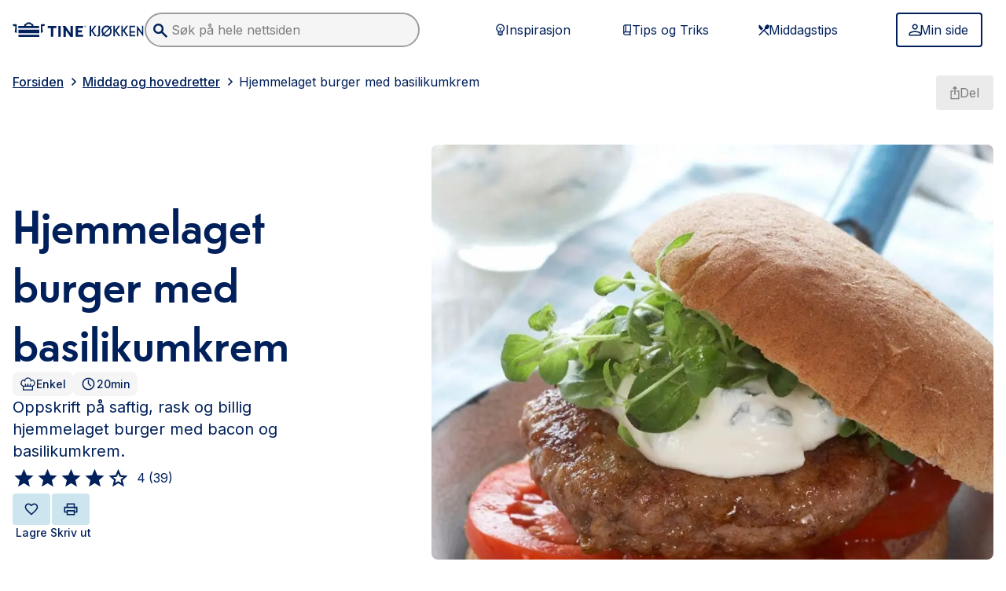

--- FILE ---
content_type: text/html; charset=utf-8
request_url: https://www.tine.no/oppskrifter/middag-og-hovedretter/kjott/hjemmelaget-burger-med-basilikumkrem
body_size: 68310
content:
<!DOCTYPE html><html lang="no" class="edit __variable_ad9543 __variable_7a663b min-h-full"><head><meta charSet="utf-8"/><meta name="viewport" content="width=device-width, initial-scale=1"/><link rel="preload" as="image" href="/oppskrifter/logo.svg"/><link rel="preload" as="image" imageSrcSet="/oppskrifter/_next/image?url=https%3A%2F%2Fwww.tine.no%2F_%2Frecipeimage%2Fw_1200%2Ch_675%2Cc_fill%2Cx_1421%2Cy_1500%2Cg_xy_center%2Frecipeimage%2F275353.jpg&amp;w=1200&amp;q=75 1x, /oppskrifter/_next/image?url=https%3A%2F%2Fwww.tine.no%2F_%2Frecipeimage%2Fw_1200%2Ch_675%2Cc_fill%2Cx_1421%2Cy_1500%2Cg_xy_center%2Frecipeimage%2F275353.jpg&amp;w=1600&amp;q=75 2x"/><link rel="preload" as="image" href="https://aps.brandmaster.com/v03/product/12590/1018/large/hovedbilde/tine_kjokken_artnr_1018__large.png"/><link rel="preload" as="image" href="https://aps.brandmaster.com/v03/product/12590/634/large/hovedbilde/tine_kjokken_artnr_634__large.png"/><link rel="stylesheet" href="/oppskrifter/_next/static/css/59eab2142b9c5397.css" data-precedence="next"/><link rel="stylesheet" href="/oppskrifter/_next/static/css/299ef761f72a6508.css" data-precedence="next"/><link rel="stylesheet" href="/oppskrifter/_next/static/css/fd7b740ff2872c0c.css" data-precedence="next"/><link rel="preload" as="script" fetchPriority="low" href="/oppskrifter/_next/static/chunks/webpack-9b51bd08e3b84b26.js"/><script src="/oppskrifter/_next/static/chunks/4bd1b696-ff2700dce288e245.js" async=""></script><script src="/oppskrifter/_next/static/chunks/4672-a53039d8e470be4e.js" async=""></script><script src="/oppskrifter/_next/static/chunks/main-app-fee529faf0b97ee4.js" async=""></script><script src="/oppskrifter/_next/static/chunks/1978-ec87484b6cda6c8a.js" async=""></script><script src="/oppskrifter/_next/static/chunks/app/%5Blocale%5D/%5B%5B...contentPath%5D%5D/loading-e70c30ed87c9f2dc.js" async=""></script><script src="/oppskrifter/_next/static/chunks/app/%5Blocale%5D/loading-8df115b64587907d.js" async=""></script><script src="/oppskrifter/_next/static/chunks/bf76e631-4eef285d335b1dce.js" async=""></script><script src="/oppskrifter/_next/static/chunks/c16f53c3-ba6ea3b837df1cca.js" async=""></script><script src="/oppskrifter/_next/static/chunks/4958-ec222592bf5aa460.js" async=""></script><script src="/oppskrifter/_next/static/chunks/6874-1ec0eb1b0be3d4e6.js" async=""></script><script src="/oppskrifter/_next/static/chunks/5561-f5b58957a52e9b88.js" async=""></script><script src="/oppskrifter/_next/static/chunks/5125-b7cc8fb8e84ef8fe.js" async=""></script><script src="/oppskrifter/_next/static/chunks/8814-725d9509a1905fb9.js" async=""></script><script src="/oppskrifter/_next/static/chunks/1694-65489462093508f3.js" async=""></script><script src="/oppskrifter/_next/static/chunks/1556-fee5bb691b48bef1.js" async=""></script><script src="/oppskrifter/_next/static/chunks/829-2f35361da86c9f6b.js" async=""></script><script src="/oppskrifter/_next/static/chunks/3296-72eaf2520a482797.js" async=""></script><script src="/oppskrifter/_next/static/chunks/9032-8c91e94ec0eb65ff.js" async=""></script><script src="/oppskrifter/_next/static/chunks/4555-25661000498bed8e.js" async=""></script><script src="/oppskrifter/_next/static/chunks/app/not-found-eeaebdb28fe98afe.js" async=""></script><script src="/oppskrifter/_next/static/chunks/3698-19bccad2136ef95f.js" async=""></script><script src="/oppskrifter/_next/static/chunks/5409-e1d086308ee53275.js" async=""></script><script src="/oppskrifter/_next/static/chunks/2824-ed2412c3993bd976.js" async=""></script><script src="/oppskrifter/_next/static/chunks/app/%5Blocale%5D/layout-e98e1695cecc1cd1.js" async=""></script><script src="/oppskrifter/_next/static/chunks/8122-8c95920951fe048d.js" async=""></script><script src="/oppskrifter/_next/static/chunks/7914-3ec007a68c1e671f.js" async=""></script><script src="/oppskrifter/_next/static/chunks/6963-54bb92a8e7141c9e.js" async=""></script><script src="/oppskrifter/_next/static/chunks/4804-76dfe971dd68a61d.js" async=""></script><script src="/oppskrifter/_next/static/chunks/app/%5Blocale%5D/%5B%5B...contentPath%5D%5D/page-5ae5150ce1d30d0b.js" async=""></script><script src="/oppskrifter/_next/static/chunks/6474-0c0d85619ac57391.js" async=""></script><script src="/oppskrifter/_next/static/chunks/app/%5Blocale%5D/error-a7392037054037ab.js" async=""></script><script src="/oppskrifter/_next/static/chunks/app/%5Blocale%5D/not-found-1dada5f46a39fab3.js" async=""></script><script src="/oppskrifter/_next/static/chunks/app/%5Blocale%5D/%5B%5B...contentPath%5D%5D/layout-33bd1a3f1e7e10e7.js" async=""></script><script src="/oppskrifter/_next/static/chunks/app/%5Blocale%5D/%5B%5B...contentPath%5D%5D/error-161a63630f545eb5.js" async=""></script><script src="/oppskrifter/_next/static/chunks/app/%5Blocale%5D/%5B%5B...contentPath%5D%5D/not-found-43296662ebc8c22b.js" async=""></script><title>Hjemmelaget burger med basilikumkrem</title><meta name="description" content="Oppskrift på saftig, rask og billig hjemmelaget burger med bacon og basilikumkrem."/><meta name="keywords" content="helg, middag, kjott"/><meta name="robots" content="index, follow"/><meta name="googlebot" content="index, follow"/><meta property="og:title" content="Hjemmelaget burger med basilikumkrem"/><meta property="og:description" content="Oppskrift på saftig, rask og billig hjemmelaget burger med bacon og basilikumkrem."/><meta property="og:url" content="https://www.tine.no/no/middag-og-hovedretter/kjott/hjemmelaget-burger-med-basilikumkrem"/><meta property="og:site_name" content="Tine Oppskrifter"/><meta property="og:locale" content="no_NO"/><meta property="og:image" content="https://www.tine.no/_/recipeimage/w_1200,h_630,c_fill,x_1421,y_1500,g_xy_center/recipeimage/275353.jpg"/><meta property="og:image:width" content="1200"/><meta property="og:image:height" content="630"/><meta name="twitter:card" content="summary_large_image"/><meta name="twitter:title" content="Hjemmelaget burger med basilikumkrem"/><meta name="twitter:description" content="Oppskrift på saftig, rask og billig hjemmelaget burger med bacon og basilikumkrem."/><meta name="twitter:image" content="https://www.tine.no/_/recipeimage/w_1200,h_630,c_fill,x_1421,y_1500,g_xy_center/recipeimage/275353.jpg"/><meta name="twitter:image:width" content="1200"/><meta name="twitter:image:height" content="630"/><link rel="icon" href="/oppskrifter/favicon.svg" media="(prefers-color-scheme: light)"/><link rel="icon" href="/oppskrifter/favicon-dark.svg" media="(prefers-color-scheme: dark)"/><script>document.querySelectorAll('body link[rel="icon"], body link[rel="apple-touch-icon"]').forEach(el => document.head.appendChild(el))</script><script src="/oppskrifter/_next/static/chunks/polyfills-42372ed130431b0a.js" noModule=""></script></head><body data-portal-component-type="page"><div hidden=""><!--$--><!--/$--></div><noscript><iframe src="https://www.googletagmanager.com/ns.html?id=GTM-T7CS5NX" height="0" width="0" style="display:none;visibility:hidden"></iframe></noscript><a class="text-button-primary-text bg-button-primary-bg fill-button-primary-text border-button-primary-bg hover:bg-button-primary-bg-hover hover:border-button-primary-bg-hover text-sm px-button-compact-padding-x py-button-compact-padding-y [&amp;&gt;svg]:w-[20px] [&amp;&gt;svg]:h-[20px] [&amp;&gt;svg]:-m-1 focus-visible:ring-2 focus-visible:ring-information-600 focus-visible:outline-none disabled:text-ink-disabled disabled:border-button-disabled-bg disabled:bg-button-disabled-bg disabled:cursor-not-allowed disabled:no-underline [&amp;&gt;svg]:disabled:fill-ink-disabled cursor-pointer leading-none border-2 no-underline rounded-button inline-flex justify-center items-center gap-x-2 sr-only focus:not-sr-only focus:fixed focus:top-4 focus:left-4 focus:z-30" href="#main-content">Skip to main content</a><header class="sticky top-0 z-20 w-full bg-base-0 p-4"><section class="mx-auto w-full max-w-[1515px]"><div class="flex items-center justify-between md:hidden"><a href="/oppskrifter"><img src="/oppskrifter/logo.svg" alt="TINE Kjøkken Logo" class="w-40 lg:w-60"/></a><button type="button" aria-label="Åpne meny" class="text-button-tertiary-text fill-tertiary-text bg-button-tertiary-bg border-transparent hover:bg-button-tertiary-bg-hover hover:underline hover:border-button-tertiary-bg-hover px-button-compact-padding-x py-button-compact-padding-y [&amp;&gt;svg]:w-[28px] [&amp;&gt;svg]:h-[28px] [&amp;&gt;svg]:-m-0.5 focus-visible:ring-2 focus-visible:ring-information-600 focus-visible:outline-none disabled:text-ink-disabled disabled:border-button-disabled-bg disabled:bg-button-disabled-bg disabled:cursor-not-allowed disabled:no-underline [&amp;&gt;svg]:disabled:fill-ink-disabled cursor-pointer leading-none border-2 no-underline rounded-button inline-flex justify-center items-center gap-x-2"><svg xmlns="http://www.w3.org/2000/svg" width="1.5em" height="1.5em" fill="currentColor" viewBox="0 0 24 24" focusable="false" aria-hidden="true"><path fill="inherit" d="M3 17.571v-1.928h18v1.928zm0-4.821v-1.929h18v1.929zm0-4.821V6h18v1.929z"></path></svg></button></div><div class="w-full mt-3 md:hidden"><div class="relative min-w-[250px] z-50"><div data-headlessui-state=""></div><span hidden="" style="position:fixed;top:1px;left:1px;width:1px;height:0;padding:0;margin:-1px;overflow:hidden;clip:rect(0, 0, 0, 0);white-space:nowrap;border-width:0;display:none"></span></div></div><div class="hidden md:flex md:items-center md:justify-between"><div class="flex items-center md:gap-x-4 xl:gap-x-10 "><a href="/oppskrifter"><img src="/oppskrifter/logo.svg" alt="TINE Kjøkken Logo" class="w-40 lg:w-60"/></a><div class="w-full max-w-[200px] md:max-w-[150px] lg:max-w-[250px] xl:max-w-[350px]"><div class="relative min-w-[250px] z-50"><div data-headlessui-state=""></div><span hidden="" style="position:fixed;top:1px;left:1px;width:1px;height:0;padding:0;margin:-1px;overflow:hidden;clip:rect(0, 0, 0, 0);white-space:nowrap;border-width:0;display:none"></span></div></div></div><div class="md:flex lg:hidden"><button type="button" aria-label="Åpne meny" class="text-button-tertiary-text fill-tertiary-text bg-button-tertiary-bg border-transparent hover:bg-button-tertiary-bg-hover hover:underline hover:border-button-tertiary-bg-hover px-button-compact-padding-x py-button-compact-padding-y [&amp;&gt;svg]:w-[28px] [&amp;&gt;svg]:h-[28px] [&amp;&gt;svg]:-m-0.5 focus-visible:ring-2 focus-visible:ring-information-600 focus-visible:outline-none disabled:text-ink-disabled disabled:border-button-disabled-bg disabled:bg-button-disabled-bg disabled:cursor-not-allowed disabled:no-underline [&amp;&gt;svg]:disabled:fill-ink-disabled cursor-pointer leading-none border-2 no-underline rounded-button inline-flex justify-center items-center gap-x-2"><svg xmlns="http://www.w3.org/2000/svg" width="1.5em" height="1.5em" fill="currentColor" viewBox="0 0 24 24" focusable="false" aria-hidden="true"><path fill="inherit" d="M3 17.571v-1.928h18v1.928zm0-4.821v-1.929h18v1.929zm0-4.821V6h18v1.929z"></path></svg></button></div><div class="hidden lg:flex lg:items-center"><div class="flex w-[520px] md:mr-4 xl:mr-10"><a class="text-button-tertiary-text fill-tertiary-text bg-button-tertiary-bg border-transparent hover:bg-button-tertiary-bg-hover hover:underline hover:border-button-tertiary-bg-hover text-base w-full px-button-regular-padding-x py-button-regular-padding-y [&amp;&gt;svg]:w-[20px] [&amp;&gt;svg]:h-[20px] [&amp;&gt;svg]:-m-1 focus-visible:ring-2 focus-visible:ring-information-600 focus-visible:outline-none disabled:text-ink-disabled disabled:border-button-disabled-bg disabled:bg-button-disabled-bg disabled:cursor-not-allowed disabled:no-underline [&amp;&gt;svg]:disabled:fill-ink-disabled cursor-pointer leading-none border-2 no-underline rounded-button inline-flex justify-center items-center gap-x-2" href="/oppskrifter/inspirasjon"><svg xmlns="http://www.w3.org/2000/svg" width="1.5em" height="1.5em" fill="currentColor" viewBox="0 0 24 24" focusable="false" aria-hidden="true"><path fill="inherit" d="M11.546 21q-.591 0-1.114-.284a1.77 1.77 0 0 1-.773-.807H7.727v-5.045a6.25 6.25 0 0 1-2.011-2.318 6.5 6.5 0 0 1-.716-3q0-2.728 1.91-4.637Q8.817 3 11.545 3q2.727 0 4.636 1.91 1.91 1.908 1.909 4.635 0 1.591-.716 3a6.25 6.25 0 0 1-2.011 2.319v5.045h-1.955q-.25.523-.761.807-.512.285-1.102.284m-2.182-2.727h4.363v-1.091H9.364zm0-2.182h4.363V15H9.364zM8.5 13.364H11v-2.5L8.977 8.84l.773-.773 1.796 1.796 1.795-1.796.773.773-2.023 2.023v2.5h2.5a5.2 5.2 0 0 0 1.364-1.694q.5-.988.5-2.125 0-2.045-1.432-3.477-1.433-1.431-3.477-1.432-2.046 0-3.478 1.432Q6.637 7.5 6.636 9.545q0 1.114.5 2.114A5.14 5.14 0 0 0 8.5 13.364"></path></svg>Inspirasjon</a><a class="text-button-tertiary-text fill-tertiary-text bg-button-tertiary-bg border-transparent hover:bg-button-tertiary-bg-hover hover:underline hover:border-button-tertiary-bg-hover text-base w-full px-button-regular-padding-x py-button-regular-padding-y [&amp;&gt;svg]:w-[20px] [&amp;&gt;svg]:h-[20px] [&amp;&gt;svg]:-m-1 focus-visible:ring-2 focus-visible:ring-information-600 focus-visible:outline-none disabled:text-ink-disabled disabled:border-button-disabled-bg disabled:bg-button-disabled-bg disabled:cursor-not-allowed disabled:no-underline [&amp;&gt;svg]:disabled:fill-ink-disabled cursor-pointer leading-none border-2 no-underline rounded-button inline-flex justify-center items-center gap-x-2" href="/oppskrifter/tips-og-triks"><svg xmlns="http://www.w3.org/2000/svg" width="1.5em" height="1.5em" fill="currentColor" viewBox="0 0 24 24" focusable="false" aria-hidden="true"><path fill="inherit" d="M8.75 20a2.65 2.65 0 0 1-1.945-.805A2.65 2.65 0 0 1 6 17.25V6.75q0-1.14.805-1.945A2.65 2.65 0 0 1 8.75 4H18v11.98q-.52 0-.885.372-.365.374-.365.907 0 .532.365.897.364.365.885.365V20zM7.5 14.792q.291-.146.594-.22.302-.072.656-.072H9v-9h-.25q-.52 0-.885.365a1.2 1.2 0 0 0-.365.885zm3-.292h6v-9h-6zm-1.75 4h6.792a3 3 0 0 1-.22-.583 2.7 2.7 0 0 1-.072-.652q0-.338.083-.656t.23-.609H8.75q-.542 0-.896.365a1.22 1.22 0 0 0-.354.885q0 .542.354.896t.896.354"></path></svg>Tips og Triks</a><a class="text-button-tertiary-text fill-tertiary-text bg-button-tertiary-bg border-transparent hover:bg-button-tertiary-bg-hover hover:underline hover:border-button-tertiary-bg-hover text-base w-full px-button-regular-padding-x py-button-regular-padding-y [&amp;&gt;svg]:w-[20px] [&amp;&gt;svg]:h-[20px] [&amp;&gt;svg]:-m-1 focus-visible:ring-2 focus-visible:ring-information-600 focus-visible:outline-none disabled:text-ink-disabled disabled:border-button-disabled-bg disabled:bg-button-disabled-bg disabled:cursor-not-allowed disabled:no-underline [&amp;&gt;svg]:disabled:fill-ink-disabled cursor-pointer leading-none border-2 no-underline rounded-button inline-flex justify-center items-center gap-x-2" href="/oppskrifter/tema/middag"><svg xmlns="http://www.w3.org/2000/svg" width="1.5em" height="1.5em" fill="currentColor" viewBox="0 0 24 24" focusable="false" aria-hidden="true"><path fill="inherit" d="m5.268 20.836-1.22-1.275 9.404-9.825a3.16 3.16 0 0 1-.108-2.276 5.1 5.1 0 0 1 1.232-2.024q1.077-1.1 2.453-1.375 1.376-.276 2.381.7 1.006 1.024.718 2.487-.287 1.462-1.364 2.587-.837.876-1.926 1.25a2.95 2.95 0 0 1-2.166-.075l-1.364 1.425 6.82 7.126-1.22 1.274-6.82-7.125zm2.728-7.95L5.22 10.01Q4 8.785 4 7.023t1.22-2.987l5.624 5.875z"></path></svg>Middagstips</a></div><div class="flex w-full max-w-[124px]"><a href="/oppskrifter/minside"><button type="button" class="text-button-secondary-text bg-button-secondary-bg fill-button-secondary-text border-button-secondary-border hover:bg-button-secondary-bg-hover hover:border-button-secondary-border text-base w-full px-button-regular-padding-x py-button-regular-padding-y [&amp;&gt;svg]:w-[20px] [&amp;&gt;svg]:h-[20px] [&amp;&gt;svg]:-m-1 focus-visible:ring-2 focus-visible:ring-information-600 focus-visible:outline-none disabled:text-ink-disabled disabled:border-button-disabled-bg disabled:bg-button-disabled-bg disabled:cursor-not-allowed disabled:no-underline [&amp;&gt;svg]:disabled:fill-ink-disabled cursor-pointer leading-none border-2 no-underline rounded-button inline-flex justify-center items-center gap-x-2"><svg xmlns="http://www.w3.org/2000/svg" width="1.5em" height="1.5em" fill="currentColor" viewBox="0 0 24 24" focusable="false" aria-hidden="true"><path fill="inherit" d="M12.237 11.621q-1.778 0-3.044-1.266T7.926 7.31t1.267-3.045T12.237 3t3.044 1.266 1.266 3.045-1.266 3.044-3.044 1.266M3 21v-2.738q0-.905.491-1.675A3.3 3.3 0 0 1 4.805 15.4a18 18 0 0 1 3.684-1.343 15.95 15.95 0 0 1 7.496 0q1.859.448 3.684 1.343a3.3 3.3 0 0 1 1.313 1.186q.492.77.492 1.675V21zm1.847-1.847h14.78v-.89q0-.375-.217-.694a1.64 1.64 0 0 0-.589-.52 15.8 15.8 0 0 0-3.246-1.187 14 14 0 0 0-6.677 0q-1.653.404-3.245 1.187a1.64 1.64 0 0 0-.589.52 1.2 1.2 0 0 0-.217.693zm7.39-9.38q1.016 0 1.74-.723a2.37 2.37 0 0 0 .723-1.74q0-1.015-.723-1.74a2.37 2.37 0 0 0-1.74-.723q-1.016 0-1.74.724a2.37 2.37 0 0 0-.723 1.74q0 1.015.723 1.74a2.37 2.37 0 0 0 1.74.723"></path></svg>Min side</button></a></div></div></div></section></header><div class="fixed top-0 transition-transform ease-in-out duration-500 left-0 right-0 z-50 flex flex-col justify-end w-full gap-4 p-4 pointer-events-none lg:p-4 md:left-auto md:max-w-md translate-y-20"></div><!--$!--><template data-dgst="BAILOUT_TO_CLIENT_SIDE_RENDERING"></template><!--/$--><!--$--><div><main><!--$--><script type="application/ld+json">{"@context":"https://schema.org","@type":"Recipe","name":"Hjemmelaget burger med basilikumkrem","description":"Oppskrift på saftig, rask og billig hjemmelaget burger med bacon og basilikumkrem.","image":[{"@type":"ImageObject","url":"https://www.tine.no/_/recipeimage/w_1200,h_900,c_fill,x_1421,y_1500,g_xy_center/recipeimage/275353.jpg","width":1200,"height":900},{"@type":"ImageObject","url":"https://www.tine.no/_/recipeimage/w_800,h_600,c_fill,x_1421,y_1500,g_xy_center/recipeimage/275353.jpg","width":800,"height":600},{"@type":"ImageObject","url":"https://www.tine.no/_/recipeimage/w_400,h_300,c_fill,x_1421,y_1500,g_xy_center/recipeimage/275353.jpg","width":400,"height":300}],"author":{"@type":"Person","name":"TINE Kjøkken"},"datePublished":"2018-10-03 21:03:32","prepTime":"","cookTime":"PT20M","keywords":"easy","recipeYield":"4 servings","recipeCategory":["helg","middag","kjott"],"nutrition":"","aggregateRating":{"@type":"AggregateRating","ratingValue":4,"ratingCount":39},"recipeIngredient":["140 g bacon","400 g kjøttdeig , karbonadedeig eller kyllingkjøttdeig","0.25 ts pepper","sammenpisket 1 stykk egg","1 ss TINE® Meierismør til steking","1 dl TINE® Lett Crème Fraîche 17 %","finhakket 1 stykk hvitløksfedd","finhakkede 5 stykk basilikumblader eller 1 ts tørket basilikum","4 stykk hamburgerbrød","2 stykk tomat i skiver","50 g salat"],"recipeCuisine":"","recipeInstructions":[{"@type":"HowToStep","name":"Step 1","text":"Klipp eller skjær bacon i biter. Bland kjøttdeig med bacon og pepper. Rør inn egg. Form deigen til fire burgere."},{"@type":"HowToStep","name":"Step 2","text":"Stek hamburgerne i smør i ca. 3 minutter på hver side. Etterstek under lokk i ca. 5 minutter, eller til burgeren er gjennomstekt og kjøttsaften har en klar farge."},{"@type":"HowToStep","name":"Step 3","text":"Bland crème fraîche, hvitløk og basilikum. \n\nServer hamburgerne i hamburgerbrød med tomatskiver, salat og basilikumkrem."}]}</script><section class="hidden print:block"><div class="p-6 text-sm bg-white text-base-900"><div class="flex mb-4"><svg width="200" height="28" viewBox="0 0 200 28" fill="none" xmlns="http://www.w3.org/2000/svg" class="h-5 -ml-8"><path d="M8.85893 13.5172H40.3467V18.4413H8.85893V13.5172ZM8.85893 20.8551H40.3467V23.9447H8.85893V20.8551ZM0 6.08268L1.25181 8.39992C1.73327 8.20682 2.11844 8.11027 2.5999 8.11027C3.948 8.11027 4.33317 9.17233 4.14059 10.5241C3.948 11.8758 3.17766 16.993 3.17766 16.993L6.25903 18.4413V5.88958C5.2961 5.50337 4.23688 5.31027 3.17766 5.31027C2.11844 5.31027 1.05922 5.50337 0 6.08268ZM42.8503 5.88958V18.3447L45.9316 16.8965C45.9316 16.8965 45.1613 11.7792 44.9687 10.4275C44.7761 9.07578 45.1613 8.01371 46.5094 8.01371C46.9909 8.01371 47.4723 8.11027 47.8575 8.30337L49.1093 5.98613C48.0501 5.50337 46.9909 5.21371 45.8353 5.31027C44.8724 5.31027 43.8132 5.50337 42.8503 5.88958ZM40.3467 7.91716H31.6803C31.6803 6.46889 31.3914 5.88958 31.1988 5.69647C30.5248 5.31027 29.8507 4.92406 29.0804 4.6344C28.4064 4.2482 27.8286 3.76544 27.1546 3.18613C26.8657 2.99302 26.4805 2.70337 24.5546 2.70337C22.6288 2.70337 22.1473 3.08958 21.9547 3.18613C21.377 3.76544 20.7029 4.15165 20.0289 4.6344C19.2585 4.92406 18.5845 5.31027 17.9104 5.69647C17.6216 5.88958 17.429 6.56544 17.429 7.91716H8.76264V11.0068H40.2504V7.91716H40.3467ZM20.2215 7.91716C20.3178 6.75854 21.9547 5.21371 24.5546 5.21371C27.2508 5.21371 28.7915 6.75854 28.8878 7.91716H20.2215ZM53.3462 11.0068H57.9682V22.7861C57.9682 23.1723 57.9682 23.462 57.8719 23.8482H61.7236C61.6273 23.5585 61.6273 23.1723 61.6273 22.8827V11.0068H66.2494V7.91716H53.3462V11.0068ZM99.0852 17.3792H105.055V14.2896H99.0852V11.0068H106.885V7.91716H95.3298C95.4261 8.30337 95.4261 8.59302 95.4261 8.97923V22.7861C95.4261 23.1723 95.4261 23.462 95.3298 23.8482H106.885V20.7585H99.0852V17.3792ZM72.9899 7.91716H69.1382C69.2345 8.30337 69.2345 8.59302 69.2345 8.97923V22.7861C69.2345 23.1723 69.1382 23.462 69.1382 23.8482H72.9899C72.8936 23.462 72.8936 23.1723 72.8936 22.7861V8.97923C72.8936 8.68958 72.9899 8.30337 72.9899 7.91716ZM91.4781 7.91716H87.6264C87.6264 8.30337 87.7227 8.68958 87.7227 8.97923V18.5379L80.0193 8.01371H75.4935L76.4564 9.36544C76.8416 9.94475 77.0342 10.6206 77.0342 11.393V22.8827C77.0342 23.2689 76.9379 23.5585 76.9379 23.9447H80.7896C80.6933 23.5585 80.6933 23.2689 80.6933 22.8827V14.2896L87.6264 23.9447H91.4781C91.3818 23.5585 91.3818 23.2689 91.3818 22.8827V8.97923C91.3818 8.68958 91.3818 8.30337 91.4781 7.91716ZM110.351 7.33785C109.581 7.33785 108.907 8.01371 108.907 8.78613C108.907 9.55854 109.581 10.2344 110.351 10.2344C111.122 10.2344 111.796 9.55854 111.796 8.78613C111.796 8.01371 111.122 7.33785 110.351 7.33785ZM110.351 10.0413C109.677 10.0413 109.1 9.46199 109.1 8.78613C109.1 8.11027 109.677 7.53096 110.351 7.53096C111.026 7.53096 111.603 8.11027 111.603 8.78613C111.603 9.46199 111.026 10.0413 110.351 10.0413Z" fill="#00205B"></path><path d="M110.447 8.88272C110.736 8.88272 110.929 8.68961 110.929 8.39996C110.929 8.20686 110.833 8.01375 110.447 8.01375H109.773V9.55858H110.062V8.88272H110.255C110.447 8.88272 110.544 8.97927 110.736 9.26893L110.833 9.55858H111.122L110.929 9.26893C110.736 8.97927 110.64 8.88272 110.447 8.88272ZM110.351 8.68961H109.966V8.20686H110.351C110.544 8.20686 110.64 8.30341 110.64 8.39996C110.64 8.59306 110.544 8.68961 110.351 8.68961ZM121.425 14.9655V14.7724L126.817 7.9172C126.914 7.82065 126.914 7.7241 126.721 7.7241H124.506C124.314 7.7241 124.217 7.82065 124.121 7.9172L119.21 14.1931C119.114 14.3862 118.921 14.2896 118.921 14.1931V7.82065C118.921 7.62755 118.921 7.62755 118.729 7.62755H116.995C116.803 7.62755 116.803 7.62755 116.803 7.82065V22.8827C116.803 23.0758 116.803 23.0758 116.995 23.0758H118.729C118.921 23.0758 118.921 23.0758 118.921 22.8827V15.5448C118.921 15.3517 119.21 15.3517 119.306 15.4482L124.41 22.7862C124.506 22.9793 124.603 22.9793 124.795 22.9793H127.106C127.299 22.9793 127.299 22.9793 127.202 22.7862L121.425 14.9655ZM132.113 7.62755H130.38C130.187 7.62755 130.187 7.62755 130.187 7.82065V19.8896C130.187 21.0482 129.899 21.4344 129.128 21.4344C128.936 21.4344 128.551 21.4344 128.262 21.3379C128.165 21.3379 128.069 21.3379 128.069 21.531V22.9793C128.069 23.1724 128.069 23.1724 128.262 23.2689C128.551 23.3655 129.128 23.3655 129.61 23.3655C131.536 23.3655 132.402 22.4 132.402 20.1793V7.82065C132.306 7.62755 132.306 7.62755 132.113 7.62755ZM148.676 10.331L150.12 8.88272C150.216 8.78617 150.216 8.68961 150.12 8.59306L149.253 7.7241C149.157 7.62755 149.061 7.62755 148.965 7.7241L147.616 9.07582C147.52 9.17237 147.424 9.17237 147.328 9.07582C145.98 7.9172 144.343 7.33789 142.417 7.33789C138.18 7.33789 134.713 10.9103 134.713 15.3517C134.713 17.0896 135.291 18.731 136.254 20.1793C136.35 20.2758 136.35 20.3724 136.254 20.4689L134.81 21.9172C134.713 22.0138 134.713 22.1103 134.81 22.2069L135.676 23.0758C135.772 23.1724 135.869 23.1724 135.965 23.0758L137.313 21.7241C137.409 21.6275 137.506 21.6275 137.602 21.7241C138.95 22.8827 140.587 23.462 142.417 23.462C146.654 23.462 150.12 19.8896 150.12 15.4482C150.12 13.7103 149.542 11.9724 148.483 10.6206C148.579 10.5241 148.579 10.4275 148.676 10.331ZM137.987 18.6344C137.409 17.6689 137.121 16.5103 137.121 15.4482C137.121 12.1655 139.432 9.65513 142.513 9.65513C143.765 9.65513 144.92 10.0413 145.787 10.8138C145.883 10.9103 145.883 10.9103 145.787 11.0069L138.18 18.6344C138.083 18.731 137.987 18.731 137.987 18.6344ZM142.513 21.2413C141.261 21.2413 140.106 20.8551 139.239 20.0827C139.143 19.9862 139.143 19.9862 139.239 19.8896L146.846 12.262C146.942 12.1655 147.039 12.1655 147.039 12.262C147.616 13.2275 147.905 14.2896 147.905 15.4482C147.905 18.731 145.498 21.2413 142.513 21.2413ZM157.438 14.9655V14.7724L162.831 7.9172C162.927 7.82065 162.927 7.7241 162.734 7.7241H160.52C160.327 7.7241 160.231 7.82065 160.135 7.9172L155.224 14.1931C155.127 14.3862 154.935 14.2896 154.935 14.1931V7.82065C154.935 7.62755 154.935 7.62755 154.742 7.62755H153.009C152.816 7.62755 152.816 7.62755 152.816 7.82065V22.8827C152.816 23.0758 152.816 23.0758 153.009 23.0758H154.742C154.935 23.0758 154.935 23.0758 154.935 22.8827V15.5448C154.935 15.3517 155.224 15.3517 155.32 15.4482L160.423 22.7862C160.52 22.9793 160.616 22.9793 160.809 22.9793H163.12C163.312 22.9793 163.312 22.9793 163.216 22.7862L157.438 14.9655ZM169.571 14.9655V14.7724L174.964 7.9172C175.06 7.82065 175.06 7.7241 174.867 7.7241H172.653C172.46 7.7241 172.364 7.82065 172.267 7.9172L167.356 14.1931C167.26 14.3862 167.068 14.2896 167.068 14.1931V7.82065C167.068 7.62755 167.068 7.62755 166.875 7.62755H165.142C164.949 7.62755 164.949 7.62755 164.949 7.82065V22.8827C164.949 23.0758 164.949 23.0758 165.142 23.0758H166.875C167.068 23.0758 167.068 23.0758 167.068 22.8827V15.5448C167.068 15.3517 167.356 15.3517 167.453 15.4482L172.556 22.7862C172.653 22.9793 172.749 22.9793 172.941 22.9793H175.252C175.445 22.9793 175.445 22.9793 175.349 22.7862L169.571 14.9655ZM185.556 21.1448H179.393C179.201 21.1448 179.201 21.1448 179.201 20.9517V17.862C179.201 17.6689 179.201 17.6689 179.393 17.6689H185.267C185.46 17.6689 185.46 17.6689 185.46 17.4758V15.931C185.46 15.7379 185.46 15.7379 185.267 15.7379H179.393C179.201 15.7379 179.201 15.7379 179.201 15.5448V10.0413C179.201 9.84824 179.201 9.84824 179.393 9.84824H185.46C185.652 9.84824 185.652 9.84824 185.652 9.65513V7.82065C185.652 7.62755 185.652 7.62755 185.46 7.62755H177.178C176.986 7.62755 176.986 7.62755 176.986 7.82065V22.8827C176.986 23.0758 176.986 23.0758 177.178 23.0758H185.556C185.748 23.0758 185.748 23.0758 185.748 22.8827V21.2413C185.845 21.1448 185.748 21.1448 185.556 21.1448ZM197.881 7.62755H196.244C196.052 7.62755 196.052 7.62755 196.052 7.82065V16.9931C196.052 17.1862 195.859 17.1862 195.763 17.0896L188.541 7.43444C188.445 7.33789 188.348 7.33789 188.348 7.43444V22.9793C188.348 23.1724 188.348 23.1724 188.541 23.1724H190.178C190.37 23.1724 190.37 23.1724 190.37 22.9793V13.8069C190.37 13.6138 190.563 13.6138 190.659 13.7103L197.881 23.3655C197.978 23.5586 198.074 23.462 198.074 23.3655V7.9172C198.074 7.62755 198.074 7.62755 197.881 7.62755Z" fill="#00205B"></path></svg></div><h1 class="mb-2 text-3xl font-bold leading-tight text-black">Hjemmelaget burger med basilikumkrem</h1><div class="mb-4 text-sm leading-normal text-gray-700">Oppskrift på saftig, rask og billig hjemmelaget burger med bacon og basilikumkrem.</div><div class="flex items-center gap-2 mb-6 text-xs font-bold text-gray-600"><span>Enkel</span><span>•</span><span>20 min</span><span>•</span><span>4<!-- --> personer</span></div><div class="grid grid-cols-12"><div class="col-span-5"><h2 class="pb-1 mb-2 mr-8 text-lg font-bold text-black border-b">Ingredienser</h2><div><h3 class="pt-2 text-sm font-semibold text-gray-800">hamburger:</h3><ul class=""><li class="flex text-xs leading-tight"><span class="flex-shrink-0 font-medium text-right" style="min-width:35px">140<!-- --> g <!-- -->bacon</span></li><li class="flex text-xs leading-tight"><span class="flex-shrink-0 font-medium text-right" style="min-width:35px">400<!-- --> g <!-- -->kjøttdeig<!-- -->, , karbonadedeig eller kyllingkjøttdeig</span></li><li class="flex text-xs leading-tight"><span class="flex-shrink-0 font-medium text-right" style="min-width:35px">0.25<!-- --> ts <!-- -->pepper</span></li><li class="flex text-xs leading-tight"><span class="flex-shrink-0 font-medium text-right" style="min-width:35px">1<!-- --> stykk <!-- -->sammenpisket <!-- -->egg</span></li><li class="flex text-xs leading-tight"><span class="flex-shrink-0 font-medium text-right" style="min-width:35px">1<!-- --> ss <!-- -->TINE® Meierismør<!-- -->, til steking</span></li></ul></div><div><h3 class="pt-2 text-sm font-semibold text-gray-800">Basilikumkrem:</h3><ul class=""><li class="flex text-xs leading-tight"><span class="flex-shrink-0 font-medium text-right" style="min-width:35px">1<!-- --> dl <!-- -->TINE® Lett Crème Fraîche 17 %</span></li><li class="flex text-xs leading-tight"><span class="flex-shrink-0 font-medium text-right" style="min-width:35px">1<!-- --> stykk <!-- -->finhakket <!-- -->hvitløksfedd</span></li><li class="flex text-xs leading-tight"><span class="flex-shrink-0 font-medium text-right" style="min-width:35px">5<!-- --> stykk <!-- -->finhakkede <!-- -->basilikumblader<!-- -->, eller 1 ts tørket basilikum</span></li></ul></div><div><h3 class="pt-2 text-sm font-semibold text-gray-800">tilbehør:</h3><ul class=""><li class="flex text-xs leading-tight"><span class="flex-shrink-0 font-medium text-right" style="min-width:35px">4<!-- --> stykk <!-- -->hamburgerbrød</span></li><li class="flex text-xs leading-tight"><span class="flex-shrink-0 font-medium text-right" style="min-width:35px">2<!-- --> stykk <!-- -->tomat<!-- -->, i skiver</span></li><li class="flex text-xs leading-tight"><span class="flex-shrink-0 font-medium text-right" style="min-width:35px">50<!-- --> g <!-- -->salat</span></li></ul></div></div><div class="col-span-7"><h2 class="pb-1 mb-2 text-lg font-bold text-black border-b">Slik gjør du</h2><div class="mt-4 mb-2"><ol class="space-y-3"><li class="flex gap-1.5"><div class="flex items-center justify-center flex-shrink-0 w-5 h-5 text-xs font-medium text-black border border-gray-400 rounded-full">1</div><div class="flex-1"><div class="text-xs leading-normal">Klipp eller skjær bacon i biter. Bland kjøttdeig med bacon og pepper. Rør inn egg. Form deigen til fire burgere.</div></div></li><li class="flex gap-1.5"><div class="flex items-center justify-center flex-shrink-0 w-5 h-5 text-xs font-medium text-black border border-gray-400 rounded-full">2</div><div class="flex-1"><div class="text-xs leading-normal">Stek hamburgerne i smør i ca. 3 minutter på hver side. Etterstek under lokk i ca. 5 minutter, eller til burgeren er gjennomstekt og kjøttsaften har en klar farge.</div></div></li><li class="flex gap-1.5"><div class="flex items-center justify-center flex-shrink-0 w-5 h-5 text-xs font-medium text-black border border-gray-400 rounded-full">3</div><div class="flex-1"><div class="text-xs leading-normal">Bland crème fraîche, hvitløk og basilikum. 

Server hamburgerne i hamburgerbrød med tomatskiver, salat og basilikumkrem.</div></div></li></ol></div><div class="p-2 mt-1 border border-gray-300 rounded bg-gray-50"><div class="flex items-start gap-1"><div class="flex-shrink-0 text-xs"><svg xmlns="http://www.w3.org/2000/svg" width="1.5em" height="1.5em" fill="currentColor" viewBox="0 0 24 24" focusable="false" aria-hidden="true"><path fill="inherit" fill-rule="evenodd" d="M22.5 10.874a5.256 5.256 0 0 0-5.747-5.226 5.25 5.25 0 0 0-9.508 0A5.25 5.25 0 0 0 4.5 15.616v5.759H19.5v-1.841h-.002v-3.917a5.26 5.26 0 0 0 3-4.743m-4.5 9H6v-3.805a5 5 0 0 0 .75.055h10.5a5 5 0 0 0 .75-.055zm-.75-5.25h-1.29l.517-2.068a.75.75 0 0 0-1.455-.364l-.609 2.432H12.75v-2.25a.75.75 0 1 0-1.5 0v2.25H9.585l-.608-2.432a.75.75 0 1 0-1.455.364l.516 2.068H6.75a3.75 3.75 0 0 1 0-7.5h.055a5 5 0 0 0-.055.75.75.75 0 0 0 1.5 0 3.75 3.75 0 0 1 7.5 0 .75.75 0 1 0 1.5 0q0-.377-.054-.75h.054a3.75 3.75 0 1 1 0 7.5" clip-rule="evenodd"></path></svg></div><div><span class="text-xs font-bold text-gray-900">Tips</span><div class="pt-1 -ml-[20px] text-xs leading-normal text-gray-800 ">Du kan også bruke kyllingkjøttdeig i stedet for karbonadedeig eller kjøttdeig av storfe.</div></div></div></div></div></div></div></section><section id="main-content" class="grid items-start grid-cols-12 gap-4 px-4 pb-10 print:hidden lg:mx-auto lg:gap-10 lg:max-w-screen-2xl"><section class="flex items-center justify-between w-full col-span-full"><nav aria-label="Breadcrumb" class="flex"><ol class="flex flex-wrap items-center p-0 m-0 list-none group [&amp;&gt;*:nth-last-child(2)]:inline-block [&amp;&gt;*]:hidden md:[&amp;&gt;*]:flex [&amp;&gt;li:nth-last-child(2)&gt;div&gt;svg]:rotate-180 md:[&amp;&gt;li:nth-last-child(2)&gt;div&gt;svg]:rotate-0"><li class="last:hidden lg:last:inline-block"><div class="flex items-center"><a href="/oppskrifter" class="rounded underline-offset-2 underline hover:no-underline focus-visible:ring-2 focus-visible:ring-information-600 focus-visible:outline-none text-link-default *:fill-text-ink-brand-default inline-flex items-center flex-wrap"><span class="">Forsiden</span></a><svg xmlns="http://www.w3.org/2000/svg" width="1.5em" height="1.5em" fill="currentColor" viewBox="0 0 24 24" focusable="false" aria-hidden="true" class="fill-link-default"><path fill="inherit" d="M13.938 12 10 8.063 11.063 7l5 5-5 5L10 15.938z"></path></svg></div></li><li class="last:hidden lg:last:inline-block"><div class="flex items-center"><svg xmlns="http://www.w3.org/2000/svg" width="1.5em" height="1.5em" fill="currentColor" viewBox="0 0 24 24" focusable="false" aria-hidden="true" class="fill-link-default hidden"><path fill="inherit" d="M13.938 12 10 8.063 11.063 7l5 5-5 5L10 15.938z"></path></svg><a href="/oppskrifter/middag-og-hovedretter" class="rounded underline-offset-2 hover:no-underline focus-visible:ring-2 focus-visible:ring-information-600 focus-visible:outline-none text-link-default *:fill-text-ink-brand-default inline-flex items-center flex-wrap underline"><span class="">Middag og hovedretter</span></a></div></li><li class="last:hidden lg:last:inline-block"><div class="flex items-center"><svg xmlns="http://www.w3.org/2000/svg" width="1.5em" height="1.5em" fill="currentColor" viewBox="0 0 24 24" focusable="false" aria-hidden="true" class="fill-link-default"><path fill="inherit" d="M13.938 12 10 8.063 11.063 7l5 5-5 5L10 15.938z"></path></svg><p class="m-0 text-link-default">Hjemmelaget burger med basilikumkrem</p></div></li></ol></nav><div class="flex items-center gap-2"><button type="button" class="text-button-tertiary-text fill-tertiary-text bg-button-tertiary-bg border-transparent hover:bg-button-tertiary-bg-hover hover:underline hover:border-button-tertiary-bg-hover text-base px-button-regular-padding-x py-button-regular-padding-y [&amp;&gt;svg]:w-[20px] [&amp;&gt;svg]:h-[20px] [&amp;&gt;svg]:-m-1 focus-visible:ring-2 focus-visible:ring-information-600 focus-visible:outline-none disabled:text-ink-disabled disabled:border-button-disabled-bg disabled:bg-button-disabled-bg disabled:cursor-not-allowed disabled:no-underline [&amp;&gt;svg]:disabled:fill-ink-disabled cursor-pointer leading-none border-2 no-underline rounded-button inline-flex justify-center items-center gap-x-2" disabled=""><svg xmlns="http://www.w3.org/2000/svg" width="1.5em" height="1.5em" fill="currentColor" viewBox="0 0 24 24" focusable="false" aria-hidden="true"><path fill="inherit" d="M5.333 22V8.667h4.445v1.666H7v10h10v-10h-2.778V8.667h4.445V22zm5.834-6.667V5.194l-1.32 1.32-1.18-1.18L12 2l3.333 3.333-1.18 1.18-1.32-1.319v10.14z"></path></svg>Del</button></div></section><div class="relative grid gap-6 col-span-full lg:gap-8 lg:grid-cols-12"><div class="flex flex-col order-2 gap-6 mb-6 lg:gap-8 col-span-full lg:col-span-4 lg:pt-16 lg:order-1 justify-center lg:justify-start"><h1 class="leading-tight break-words text-center lg:text-left hyphens-manual max-w-full">Hjemmelaget burger med basilikumkrem</h1><div class="flex gap-2 justify-center lg:justify-start"><div class="w-fit items-center flex gap-1 rounded-lg select-none whitespace-pre font-medium text-ink-brand-default text-sm px-2 py-1 border border-base-transparent bg-success-100 !bg-base-50"><svg xmlns="http://www.w3.org/2000/svg" width="1.5em" height="1.5em" fill="currentColor" viewBox="0 0 24 24" focusable="false" aria-hidden="true"><path fill="inherit" fill-rule="evenodd" d="M22.5 10.874a5.256 5.256 0 0 0-5.747-5.226 5.25 5.25 0 0 0-9.508 0A5.25 5.25 0 0 0 4.5 15.616v5.759H19.5v-1.841h-.002v-3.917a5.26 5.26 0 0 0 3-4.743m-4.5 9H6v-3.805a5 5 0 0 0 .75.055h10.5a5 5 0 0 0 .75-.055zm-.75-5.25h-1.29l.517-2.068a.75.75 0 0 0-1.455-.364l-.609 2.432H12.75v-2.25a.75.75 0 1 0-1.5 0v2.25H9.585l-.608-2.432a.75.75 0 1 0-1.455.364l.516 2.068H6.75a3.75 3.75 0 0 1 0-7.5h.055a5 5 0 0 0-.055.75.75.75 0 0 0 1.5 0 3.75 3.75 0 0 1 7.5 0 .75.75 0 1 0 1.5 0q0-.377-.054-.75h.054a3.75 3.75 0 1 1 0 7.5" clip-rule="evenodd"></path></svg>Enkel</div><div class="w-fit items-center flex gap-1 rounded-lg select-none whitespace-pre font-medium text-ink-brand-default text-sm px-2 py-1 border border-base-transparent bg-success-100 !bg-base-50"><svg xmlns="http://www.w3.org/2000/svg" width="1.5em" height="1.5em" fill="currentColor" viewBox="0 0 24 24" focusable="false" aria-hidden="true"><path fill="inherit" d="m15.14 15.984 1.196-1.195-3.492-3.492V6.375h-1.688V12zM12 21a8.8 8.8 0 0 1-3.497-.703 9.1 9.1 0 0 1-2.866-1.934 9.1 9.1 0 0 1-1.934-2.87A8.8 8.8 0 0 1 3 11.99q0-1.864.703-3.505a8.9 8.9 0 0 1 1.934-2.859 9.2 9.2 0 0 1 2.87-1.922A8.8 8.8 0 0 1 12.01 3q1.864 0 3.505.709a9.1 9.1 0 0 1 2.854 1.924 9.1 9.1 0 0 1 1.922 2.857A8.8 8.8 0 0 1 21 12q0 1.86-.703 3.497a9.2 9.2 0 0 1-1.922 2.866 8.9 8.9 0 0 1-2.862 1.934A8.8 8.8 0 0 1 12 21m.011-1.687q3.035 0 5.168-2.145t2.134-5.18q0-3.033-2.134-5.167t-5.168-2.133q-3.035 0-5.179 2.133t-2.144 5.168 2.144 5.179 5.18 2.145"></path></svg>20min</div></div><p class="m-0 text-lg lg:text-xl text-center lg:text-left">Oppskrift på saftig, rask og billig hjemmelaget burger med bacon og basilikumkrem.</p><div class="relative space-y-4 "><div class="flex justify-center lg:justify-start"><div aria-describedby="«R1cahtmnb»" class="relative flex items-center inline-block max-w-max group"><div class="flex items-center gap-1"><div class="flex cursor-pointer gap-3 text-ink-brand-default"><span aria-label="Rate 1 out of 5" class="text-yellow-500" role="button" tabindex="0"><svg xmlns="http://www.w3.org/2000/svg" width="30" height="30" fill="currentColor" viewBox="0 0 24 24" focusable="false" aria-hidden="true"><path fill="inherit" d="m5.675 21 1.575-6.65L2 9.875l6.9-.6L11.6 3l2.7 6.3 6.9.575-5.25 4.475L17.525 21 11.6 17.475z"></path></svg></span><span aria-label="Rate 2 out of 5" class="text-yellow-500" role="button" tabindex="0"><svg xmlns="http://www.w3.org/2000/svg" width="30" height="30" fill="currentColor" viewBox="0 0 24 24" focusable="false" aria-hidden="true"><path fill="inherit" d="m5.675 21 1.575-6.65L2 9.875l6.9-.6L11.6 3l2.7 6.3 6.9.575-5.25 4.475L17.525 21 11.6 17.475z"></path></svg></span><span aria-label="Rate 3 out of 5" class="text-yellow-500" role="button" tabindex="0"><svg xmlns="http://www.w3.org/2000/svg" width="30" height="30" fill="currentColor" viewBox="0 0 24 24" focusable="false" aria-hidden="true"><path fill="inherit" d="m5.675 21 1.575-6.65L2 9.875l6.9-.6L11.6 3l2.7 6.3 6.9.575-5.25 4.475L17.525 21 11.6 17.475z"></path></svg></span><span aria-label="Rate 4 out of 5" class="text-yellow-500" role="button" tabindex="0"><svg xmlns="http://www.w3.org/2000/svg" width="30" height="30" fill="currentColor" viewBox="0 0 24 24" focusable="false" aria-hidden="true"><path fill="inherit" d="m5.675 21 1.575-6.65L2 9.875l6.9-.6L11.6 3l2.7 6.3 6.9.575-5.25 4.475L17.525 21 11.6 17.475z"></path></svg></span><span aria-label="Rate 5 out of 5" class="text-yellow-500" role="button" tabindex="0"><svg xmlns="http://www.w3.org/2000/svg" width="30" height="30" fill="currentColor" viewBox="0 0 24 24" focusable="false" aria-hidden="true"><path fill="inherit" d="m8.4 17.275 3.2-1.9 3.225 1.9-.85-3.6L16.75 11.3l-3.675-.325L11.6 7.55l-1.475 3.425-3.675.325 2.8 2.375zM5.675 21l1.575-6.65L2 9.875l6.9-.6L11.6 3l2.7 6.3 6.9.575-5.25 4.475L17.525 21 11.6 17.475z"></path></svg></span></div></div><div class="absolute invisible z-10 p-2 w-max text-sm whitespace-normal rounded shadow-lg max-w-44 text-ink-brand group-focus:visible group-hover:visible bg-surface-information base-0 bottom-6 left-1/2 transform -translate-x-1/2" id="«R1cahtmnb»" role="tooltip" style="transform:translate(calc(-50% + 0px), -18px)">Trykk for å vurdere oppskriften<svg class="absolute w-6 h-3 bottom-[-6px] left-1/2 transform -translate-x-1/2" fill="none" viewBox="0 0 24 12" xmlns="http://www.w3.org/2000/svg"><path class="fill-surface-information" d="M12 12L0 0h24L12 12z"></path></svg></div></div><div class="ml-2 leading-10">4</div><div class="ml-1 leading-10">(<!-- -->39<!-- -->)</div></div></div><div class="flex gap-4 justify-center lg:justify-start"><div class="flex flex-col items-center place-self-center  gap-1 "><button type="button" aria-labelledby="«Rdahtmnb»" class="text-button-tinted-text bg-button-tinted-bg fill-button-tinted-text border-button-tinted-bg hover:bg-button-tinted-bg-hover hover:border-button-tinted-bg-hover text-base px-button-regular-padding-x py-button-regular-padding-y [&amp;&gt;svg]:w-[20px] [&amp;&gt;svg]:h-[20px] [&amp;&gt;svg]:-m-1 focus-visible:ring-2 focus-visible:ring-information-600 focus-visible:outline-none disabled:text-ink-disabled disabled:border-button-disabled-bg disabled:bg-button-disabled-bg disabled:cursor-not-allowed disabled:no-underline [&amp;&gt;svg]:disabled:fill-ink-disabled cursor-pointer leading-none border-2 no-underline rounded-button inline-flex justify-center items-center gap-x-2 px-3"><svg xmlns="http://www.w3.org/2000/svg" width="1.5em" height="1.5em" fill="currentColor" viewBox="0 0 24 24" focusable="false" aria-hidden="true" class="text-xl"><path fill="inherit" d="m11.931 21-1.293-1.164a129 129 0 0 1-4.267-3.944Q4.689 14.25 3.72 12.97q-.97-1.281-1.345-2.34A6.5 6.5 0 0 1 2 8.456q0-2.302 1.578-3.88Q5.155 3 7.457 3q1.268 0 2.457.543 1.19.543 2.017 1.526a5.7 5.7 0 0 1 2.017-1.526A5.86 5.86 0 0 1 16.405 3q2.302 0 3.88 1.578 1.577 1.577 1.577 3.879a6.5 6.5 0 0 1-.362 2.146q-.361 1.035-1.332 2.302-.969 1.267-2.664 2.936a139 139 0 0 1-4.332 4.047zm0-2.509a126 126 0 0 0 3.957-3.66q1.551-1.512 2.47-2.637.918-1.125 1.28-2.004A4.5 4.5 0 0 0 20 8.457q0-1.525-1.035-2.56t-2.56-1.035q-.905 0-1.694.375-.788.376-1.358 1.047l-.905 1.06h-1.034l-.905-1.06a3.96 3.96 0 0 0-1.384-1.047 3.95 3.95 0 0 0-1.668-.375q-1.525 0-2.56 1.035t-1.035 2.56q0 .854.336 1.694t1.229 1.952 2.457 2.638a135 135 0 0 0 4.047 3.75"></path></svg></button><span id="«Rdahtmnb»" class="text-sm font-medium cursor-pointer hover:underline">Lagre</span></div><div class="z-10 flex flex-col items-center gap-1"><button type="button" aria-labelledby="«Rlahtmnb»" class="text-button-tinted-text bg-button-tinted-bg fill-button-tinted-text border-button-tinted-bg hover:bg-button-tinted-bg-hover hover:border-button-tinted-bg-hover text-base px-button-regular-padding-x py-button-regular-padding-y [&amp;&gt;svg]:w-[20px] [&amp;&gt;svg]:h-[20px] [&amp;&gt;svg]:-m-1 focus-visible:ring-2 focus-visible:ring-information-600 focus-visible:outline-none disabled:text-ink-disabled disabled:border-button-disabled-bg disabled:bg-button-disabled-bg disabled:cursor-not-allowed disabled:no-underline [&amp;&gt;svg]:disabled:fill-ink-disabled cursor-pointer leading-none border-2 no-underline rounded-button inline-flex justify-center items-center gap-x-2"><svg xmlns="http://www.w3.org/2000/svg" width="1.5em" height="1.5em" fill="currentColor" viewBox="0 0 24 24" focusable="false" aria-hidden="true" class="text-xl"><path fill="inherit" d="M16.5 8.143V4.929h-9v3.214H5.571V3H18.43v5.143zm1.602 4.5a.95.95 0 0 0 .688-.276.92.92 0 0 0 .281-.683.95.95 0 0 0-.275-.688.92.92 0 0 0-.683-.282.95.95 0 0 0-.689.276.92.92 0 0 0-.281.683q0 .407.276.689a.92.92 0 0 0 .683.28M16.5 19.07v-3.857h-9v3.857zM18.429 21H5.57v-3.857H1.714v-9h20.572v9h-3.857zm1.955-5.786v-5.143H3.643v5.143H5.57v-1.928H18.43v1.928z"></path></svg></button><span id="«Rlahtmnb»" class="text-sm font-medium cursor-pointer hover:underline">Skriv ut</span></div></div></div><div class="relative z-10 order-1 w-full h-full rounded-lg col-span-full overflow-clip lg:col-start-6 lg:col-span-7 lg:order-2"><div class="relative w-full h-full"><img alt="Hjemmelaget burger med basilikumkrem" width="1200" height="675" decoding="async" data-nimg="1" class="object-cover w-full h-full rounded-lg transition-opacity duration-500 ease-in-out" style="color:transparent;background-size:cover;background-position:50% 50%;background-repeat:no-repeat;background-image:url(&quot;data:image/svg+xml;charset=utf-8,%3Csvg xmlns=&#x27;http://www.w3.org/2000/svg&#x27; viewBox=&#x27;0 0 1200 675&#x27;%3E%3Cfilter id=&#x27;b&#x27; color-interpolation-filters=&#x27;sRGB&#x27;%3E%3CfeGaussianBlur stdDeviation=&#x27;20&#x27;/%3E%3CfeColorMatrix values=&#x27;1 0 0 0 0 0 1 0 0 0 0 0 1 0 0 0 0 0 100 -1&#x27; result=&#x27;s&#x27;/%3E%3CfeFlood x=&#x27;0&#x27; y=&#x27;0&#x27; width=&#x27;100%25&#x27; height=&#x27;100%25&#x27;/%3E%3CfeComposite operator=&#x27;out&#x27; in=&#x27;s&#x27;/%3E%3CfeComposite in2=&#x27;SourceGraphic&#x27;/%3E%3CfeGaussianBlur stdDeviation=&#x27;20&#x27;/%3E%3C/filter%3E%3Cimage width=&#x27;100%25&#x27; height=&#x27;100%25&#x27; x=&#x27;0&#x27; y=&#x27;0&#x27; preserveAspectRatio=&#x27;none&#x27; style=&#x27;filter: url(%23b);&#x27; href=&#x27;[data-uri]&#x27;/%3E%3C/svg%3E&quot;)" srcSet="/oppskrifter/_next/image?url=https%3A%2F%2Fwww.tine.no%2F_%2Frecipeimage%2Fw_1200%2Ch_675%2Cc_fill%2Cx_1421%2Cy_1500%2Cg_xy_center%2Frecipeimage%2F275353.jpg&amp;w=1200&amp;q=75 1x, /oppskrifter/_next/image?url=https%3A%2F%2Fwww.tine.no%2F_%2Frecipeimage%2Fw_1200%2Ch_675%2Cc_fill%2Cx_1421%2Cy_1500%2Cg_xy_center%2Frecipeimage%2F275353.jpg&amp;w=1600&amp;q=75 2x" src="/oppskrifter/_next/image?url=https%3A%2F%2Fwww.tine.no%2F_%2Frecipeimage%2Fw_1200%2Ch_675%2Cc_fill%2Cx_1421%2Cy_1500%2Cg_xy_center%2Frecipeimage%2F275353.jpg&amp;w=1600&amp;q=75"/></div></div></div><div class="z-10 lg:my-12 col-span-full lg:col-span-4 lg:relative"><div class="relative w-full max-w-full rounded-md shadow-xl bg-base-0 print:shadow-none"><div class="max-w-[800px] border-x-0 odd:border-b-0 even:border-b-0 last-of-type:border-b last-of-type:border-b-ink-border-subtle border-t border-ink-border-subtle [&amp;:has(:focus-visible)]:ring-2 ring-information-600 !border-0 !rounded-md !max-w-none"><div><button class="group flex w-full transition-all justify-between text-left cursor-pointer p-3 border-none text-base-900 hover:bg-surface-default-hover bg-surface-default-hover focus:outline-none !px-5 !py-3 !bg-tineBlue-900 z-50 lg:static lg:!w-full lg:!cursor-default !rounded-t-md lg:top-0" type="button"><div class="flex items-center gap-x-4 w-full justify-between"><span class="flex-grow text-base font-semibold text-ink-default !font-header !font-medium !text-3xl !leading-8 !text-link-inverted">Ingredienser</span><svg xmlns="http://www.w3.org/2000/svg" width="1.5em" height="1.5em" fill="currentColor" viewBox="0 0 24 24" focusable="false" aria-hidden="true" class="fill-ink-brand-default w-6 h-6 transition rounded-button group-hover:bg-button-tertiary-bg-hover flex-shrink-0 rotate-180 !bg-tineBlue-900 !fill-link-inverted lg:hidden"><path fill="inherit" d="M12 16 5.402 9.402 6.804 8 12 13.196 17.196 8l1.402 1.402z"></path></svg></div></button><div class="overflow-hidden"><div><div class="text-base text-ink-default bg-base-0 origin-top transition z-0 p-3 !p-0 !overflow-y-auto"><div class="relative flex items-center max-w-[350px] m-auto justify-between px-5 py-5 text-tineBlue-700"><h2 class="sr-only">Ingredienser</h2><div class="w-full max-w-[300px] text-center"><div class="absolute w-[41%] h-10 leading-10 mb-0 left-[124px] font-telefon text-ink-brand-default text-2xl"><div>porsjoner</div></div><div class="grid grid-cols-[max-content_auto_max-content] border border-ink-brand-default rounded-button max-w-[300px] w-full gap-2 border-none [&amp;]:!text-2xl"><button type="button" aria-label="Minske antall" class="text-button-tertiary-text fill-tertiary-text border-transparent hover:bg-button-tertiary-bg-hover hover:underline hover:border-button-tertiary-bg-hover text-base px-button-regular-padding-x py-button-regular-padding-y [&amp;&gt;svg]:w-[20px] [&amp;&gt;svg]:h-[20px] [&amp;&gt;svg]:-m-1 focus-visible:ring-2 focus-visible:ring-information-600 focus-visible:outline-none disabled:text-ink-disabled disabled:border-button-disabled-bg disabled:bg-button-disabled-bg disabled:cursor-not-allowed disabled:no-underline [&amp;&gt;svg]:disabled:fill-ink-disabled cursor-pointer leading-none no-underline rounded-button inline-flex justify-center items-center gap-x-2 border-0 hover:border-0 rounded-r-none w-12 h-full !border-0 bg-surface-tinted !rounded-button [&amp;:disabled]:bg-surface-tinted"><svg xmlns="http://www.w3.org/2000/svg" width="1.5em" height="1.5em" fill="currentColor" viewBox="0 0 24 24" focusable="false" aria-hidden="true"><path fill="inherit" d="M2.75 12.479v-2.396h16.5v2.396z"></path></svg></button><div class="flex flex-col gap-y-2 [&amp;&gt;div]:h-full [&amp;_input]:h-full h-[42px] border-x border-y-0 border-solid [&amp;_input]:text-center [&amp;_input]:rounded-none [&amp;_input]:border-0 [&amp;_input]:px-0 [&amp;_input]:active:border-0 [&amp;_input]:focus:border-0 bg-base-200 w-12 !border-2 border-ink-border-subtle [&amp;_input]:text-2xl [&amp;_input]:!font-medium !font-telefon !text-ink-brand-default !rounded-button"><div class="relative flex items-center fill-ink-brand-default"><input id="«R1a6jhtmnb»" placeholder="" type="number" aria-label="Antall" inputMode="numeric" class="block w-full relative transition-all p-2 text-ink-brand-default fill-ink-brand-default rounded placeholder:text-ink-disabled border-2 border-ink-disabled hover:border-ink-brand-default focus-visible:ring-offset-1 focus-visible:ring-offset-ink-brand-default focus-visible:border-ink-brand-default focus-visible:ring-2 focus-visible:ring-information-600 focus-visible:outline-none data-[invalid]:border-error-600 data-[invalid]:data-[hover]:border-error-600 text-base" value="4"/></div></div><button type="button" aria-label="Øke antall" class="text-button-tertiary-text fill-tertiary-text border-transparent hover:bg-button-tertiary-bg-hover hover:underline hover:border-button-tertiary-bg-hover text-base px-button-regular-padding-x py-button-regular-padding-y [&amp;&gt;svg]:w-[20px] [&amp;&gt;svg]:h-[20px] [&amp;&gt;svg]:-m-1 focus-visible:ring-2 focus-visible:ring-information-600 focus-visible:outline-none disabled:text-ink-disabled disabled:border-button-disabled-bg disabled:bg-button-disabled-bg disabled:cursor-not-allowed disabled:no-underline [&amp;&gt;svg]:disabled:fill-ink-disabled cursor-pointer leading-none no-underline rounded-button inline-flex justify-center items-center gap-x-2 border-0 hover:border-0 rounded-l-none w-12 h-full !border-0 bg-surface-tinted !rounded-button [&amp;:disabled]:bg-surface-tinted"><svg xmlns="http://www.w3.org/2000/svg" width="1.5em" height="1.5em" fill="currentColor" viewBox="0 0 24 24" focusable="false" aria-hidden="true"><path fill="inherit" d="M10.95 13.05H5v-2.1h5.95V5h2.1v5.95H19v2.1h-5.95V19h-2.1z"></path></svg></button></div></div></div><div class="flex flex-col gap-1 px-5 py-5 stretch print:gap-1 print:py-2"><h3 class="text-h4 text-ink-brand-default ">Hamburger:</h3><div class="flex items-center py-1 gap-2 relative text-ink-default"><div class="text-lg basis-16 shrink-0"><span>140<!-- --> <!-- -->g<!-- --> </span></div><div class="text-lg"> bacon </div></div><div class="flex items-center py-1 gap-2 relative text-ink-default"><div class="text-lg basis-16 shrink-0"><span>400<!-- --> <!-- -->g<!-- --> </span></div><div class="text-lg"> kjøttdeig, karbonadedeig eller kyllingkjøttdeig</div></div><div class="flex items-center py-1 gap-2 relative text-ink-default"><div class="text-lg basis-16 shrink-0"><span>¼<!-- --> <!-- -->ts<!-- --> </span></div><div class="text-lg"> pepper </div></div><div class="flex items-center py-1 gap-2 relative text-ink-default"><div class="text-lg basis-16 shrink-0"><span>1<!-- --> <!-- -->stk<!-- --> </span></div><div class="text-lg">sammenpisket  egg </div></div><div class="flex items-center py-1 gap-2 relative text-ink-default"><div class="text-lg basis-16 shrink-0"><span>1<!-- --> <!-- -->ss<!-- --> </span></div><div class="text-lg"><a href="/merkevarer/tine-smør/produkter/tine-meierismør" target="_blank" class="rounded underline-offset-2 underline hover:no-underline focus-visible:ring-2 focus-visible:ring-information-600 focus-visible:outline-none *:fill-text-ink-brand-default inline-flex items-center flex-wrap !inline text-lg text-ink-default"><span class="">TINE® Meierismør</span></a> til steking</div></div></div><div class="flex flex-col gap-1 px-5 py-5 stretch print:gap-1 print:py-2"><h3 class="text-h4 text-ink-brand-default ">Basilikumkrem:</h3><div class="flex items-center py-1 gap-2 relative text-ink-default"><div class="text-lg basis-16 shrink-0"><span>1<!-- --> <!-- -->dl<!-- --> </span></div><div class="text-lg"><a href="/merkevarer/tine-crème-fraîche/produkter/tine-crème-fraîche-lett" target="_blank" class="rounded underline-offset-2 underline hover:no-underline focus-visible:ring-2 focus-visible:ring-information-600 focus-visible:outline-none *:fill-text-ink-brand-default inline-flex items-center flex-wrap !inline text-lg text-ink-default"><span class="">TINE® Lett Crème Fraîche 17 %</span></a></div></div><div class="flex items-center py-1 gap-2 relative text-ink-default"><div class="text-lg basis-16 shrink-0"><span>1<!-- --> <!-- -->stk<!-- --> </span></div><div class="text-lg">finhakket  hvitløksfedd </div></div><div class="flex items-center py-1 gap-2 relative text-ink-default"><div class="text-lg basis-16 shrink-0"><span>5<!-- --> <!-- -->stk<!-- --> </span></div><div class="text-lg">finhakkede  basilikumblader eller 1 ts tørket basilikum</div></div></div><div class="flex flex-col gap-1 px-5 py-5 stretch print:gap-1 print:py-2"><h3 class="text-h4 text-ink-brand-default ">Tilbehør:</h3><div class="flex items-center py-1 gap-2 relative text-ink-default"><div class="text-lg basis-16 shrink-0"><span>4<!-- --> <!-- -->stk<!-- --> </span></div><div class="text-lg"> hamburgerbrød </div></div><div class="flex items-center py-1 gap-2 relative text-ink-default"><div class="text-lg basis-16 shrink-0"><span>2<!-- --> <!-- -->stk<!-- --> </span></div><div class="text-lg"> tomat i skiver</div></div><div class="flex items-center py-1 gap-2 relative text-ink-default"><div class="text-lg basis-16 shrink-0"><span>50<!-- --> <!-- -->g<!-- --> </span></div><div class="text-lg"> salat </div></div></div><div class="px-5 py-6"><button type="button" class="text-button-secondary-text bg-button-secondary-bg fill-button-secondary-text border-button-secondary-border hover:bg-button-secondary-bg-hover hover:border-button-secondary-border w-full px-button-regular-padding-x py-button-regular-padding-y [&amp;&gt;svg]:w-[20px] [&amp;&gt;svg]:h-[20px] [&amp;&gt;svg]:-m-1 focus-visible:ring-2 focus-visible:ring-information-600 focus-visible:outline-none disabled:text-ink-disabled disabled:border-button-disabled-bg disabled:bg-button-disabled-bg disabled:cursor-not-allowed disabled:no-underline [&amp;&gt;svg]:disabled:fill-ink-disabled cursor-pointer border-2 no-underline rounded-button inline-flex justify-center items-center gap-x-2 text-lg print:hidden"><svg xmlns="http://www.w3.org/2000/svg" width="1.5em" height="1.5em" fill="currentColor" viewBox="0 0 24 24" focusable="false" aria-hidden="true" class="!w-[24px] !h-[24px]"><path fill="inherit" d="M12.25 18q-2.5 0-4.281-1.77-1.781-1.772-1.719-4.355l-1.187 1.188L4 12l3-3 3 3-1.062 1.063-1.188-1.188q-.042 1.959 1.292 3.292Q10.375 16.5 12.25 16.5q.458 0 .875-.083.417-.084.813-.25l1.104 1.104q-.626.334-1.323.531A5.4 5.4 0 0 1 12.25 18m5.25-3-3-3 1.063-1.062 1.187 1.187q.042-1.959-1.292-3.292Q14.125 7.5 12.25 7.5q-.438 0-.865.083a4 4 0 0 0-.822.25L9.458 6.73q.625-.334 1.334-.531A5.4 5.4 0 0 1 12.25 6q2.52 0 4.292 1.77 1.77 1.772 1.708 4.355l1.188-1.187L20.5 12z"></path></svg>Vis i gram</button></div></div></div></div></div></div></div></div><section class="relative w-full gap-6 col-span-full lg:col-span-7 lg:col-start-6"><div class="flex flex-col items-start justify-between my-6 lg:flex-row lg:items-center lg:my-12"><!--$--><h2 class="mb-6 text-4xl lg:text-5xl lg:mb-0">Slik gjør du</h2><!--/$--><div class="flex items-center gap-2"><div class="flex gap-1 items-center print:hidden"><button class="m-0 appearance-none font-inherit cursor-pointer group relative flex items-center rounded-full h-8 p-1 w-14 transition-colors duration-200 ease-in-out focus:outline-none focus-visible:ring data-[checked]:bg-primary bg-base-0 border-2 border-ink-disabled" id="headlessui-switch-«Rdichtmnb»" type="button" role="switch" tabindex="0" aria-checked="false" data-headlessui-state=""><span class="sr-only">Behold skjermen på</span><span class="pointer-events-none inline-flex items-center justify-center size-6 rounded-full ring-0 shadow transition duration-200 ease-in-out group-data-[checked]:translate-x-6 group-data-[disabled]:bg-base-300 -translate-x-[1px] md:group-hover:translate-x-[1px] bg-ink-disabled"></span></button><label class="text-base text-ink-default" for="«R1ichtmnb»">Behold skjermen på</label></div></div></div><div class="space-y-4 lg:space-y-8"><div><ol class="flex flex-col pb-10 gap-7 lg:gap-11 text-body print:gap-2 print:pb-2"><li class="flex gap-6 m-0"><div class="flex flex-col w-full gap-6 pt-1 lg:pt-2 lg:max-w-prose"><div><div class="flex flex-col gap-2"><div class="text-ink-default flex items-start gap-2 text-base rounded ring-information-600 group [&amp;:has(:focus-visible)]:ring"><div class="relative w-6 h-6 flex shrink-0 justify-center items-center rounded"><input class="w-full h-full absolute m-0 transition-colors peer rounded appearance-none cursor-pointer border-2 focus:outline-none border-base-400 bg-base-0 group-hover:border-surface-action group-hover:bg-surface-default-hover group-hover:checked:bg-surface-action checked:border-surface-action checked:bg-surface-action" id="«Rbcchtmnb»" type="checkbox"/><svg xmlns="http://www.w3.org/2000/svg" width="16" height="16" fill="currentColor" viewBox="0 0 24 24" focusable="false" aria-hidden="true" class="pointer-events-none absolute peer-checked:block fill-ink-brand-default hidden peer-checked:fill-ink-brand-inverted"><path fill="inherit" d="M8.933 20 2 13.026l2.051-2.052 4.882 4.841L20.79 4l2.051 2.092z"></path></svg></div><div class="flex flex-col gap-1 text-ink-default"><label class="w-fit cursor-pointer" for="«Rbcchtmnb»"><p class="ml-2 text-ink-default text-body font-body m-0 leading-7 -mt-[3px] "><span class="font-semibold">1<!-- -->.</span> <!-- -->Klipp eller skjær bacon i biter. Bland kjøttdeig med bacon og pepper. Rør inn egg. Form deigen til fire burgere.</p></label></div></div></div></div></div></li><li class="flex gap-6 m-0"><div class="flex flex-col w-full gap-6 pt-1 lg:pt-2 lg:max-w-prose"><div><div class="flex flex-col gap-2"><div class="text-ink-default flex items-start gap-2 text-base rounded ring-information-600 group [&amp;:has(:focus-visible)]:ring"><div class="relative w-6 h-6 flex shrink-0 justify-center items-center rounded"><input class="w-full h-full absolute m-0 transition-colors peer rounded appearance-none cursor-pointer border-2 focus:outline-none border-base-400 bg-base-0 group-hover:border-surface-action group-hover:bg-surface-default-hover group-hover:checked:bg-surface-action checked:border-surface-action checked:bg-surface-action" id="«Rdcchtmnb»" type="checkbox"/><svg xmlns="http://www.w3.org/2000/svg" width="16" height="16" fill="currentColor" viewBox="0 0 24 24" focusable="false" aria-hidden="true" class="pointer-events-none absolute peer-checked:block fill-ink-brand-default hidden peer-checked:fill-ink-brand-inverted"><path fill="inherit" d="M8.933 20 2 13.026l2.051-2.052 4.882 4.841L20.79 4l2.051 2.092z"></path></svg></div><div class="flex flex-col gap-1 text-ink-default"><label class="w-fit cursor-pointer" for="«Rdcchtmnb»"><p class="ml-2 text-ink-default text-body font-body m-0 leading-7 -mt-[3px] "><span class="font-semibold">2<!-- -->.</span> <!-- -->Stek hamburgerne i smør i ca. 3 minutter på hver side. Etterstek under lokk i ca. 5 minutter, eller til burgeren er gjennomstekt og kjøttsaften har en klar farge.</p></label></div></div></div></div></div></li><li class="flex gap-6 m-0"><div class="flex flex-col w-full gap-6 pt-1 lg:pt-2 lg:max-w-prose"><div><div class="flex flex-col gap-2"><div class="text-ink-default flex items-start gap-2 text-base rounded ring-information-600 group [&amp;:has(:focus-visible)]:ring"><div class="relative w-6 h-6 flex shrink-0 justify-center items-center rounded"><input class="w-full h-full absolute m-0 transition-colors peer rounded appearance-none cursor-pointer border-2 focus:outline-none border-base-400 bg-base-0 group-hover:border-surface-action group-hover:bg-surface-default-hover group-hover:checked:bg-surface-action checked:border-surface-action checked:bg-surface-action" id="«Rfcchtmnb»" type="checkbox"/><svg xmlns="http://www.w3.org/2000/svg" width="16" height="16" fill="currentColor" viewBox="0 0 24 24" focusable="false" aria-hidden="true" class="pointer-events-none absolute peer-checked:block fill-ink-brand-default hidden peer-checked:fill-ink-brand-inverted"><path fill="inherit" d="M8.933 20 2 13.026l2.051-2.052 4.882 4.841L20.79 4l2.051 2.092z"></path></svg></div><div class="flex flex-col gap-1 text-ink-default"><label class="w-fit cursor-pointer" for="«Rfcchtmnb»"><p class="ml-2 text-ink-default text-body font-body m-0 leading-7 -mt-[3px] "><span class="font-semibold">3<!-- -->.</span> <!-- -->Bland crème fraîche, hvitløk og basilikum. 

Server hamburgerne i hamburgerbrød med tomatskiver, salat og basilikumkrem.</p></label></div></div></div></div></div></li></ol></div></div><article class="@container rounded-card-lg overflow-clip block no-underline text-ink-default p-4 rounded-lg bg-surface-tip max-w-[500px]"><div class="flex h-full flex-row w-full"><div class="flex items-start w-full gap-x-2"><svg xmlns="http://www.w3.org/2000/svg" width="1.5em" height="1.5em" fill="currentColor" viewBox="0 0 24 24" focusable="false" aria-hidden="true" class="flex-shrink-0 mt-[0.3rem] w-7 fill-ink-brand-default"><path fill="inherit" fill-rule="evenodd" d="M22.5 10.874a5.256 5.256 0 0 0-5.747-5.226 5.25 5.25 0 0 0-9.508 0A5.25 5.25 0 0 0 4.5 15.616v5.759H19.5v-1.841h-.002v-3.917a5.26 5.26 0 0 0 3-4.743m-4.5 9H6v-3.805a5 5 0 0 0 .75.055h10.5a5 5 0 0 0 .75-.055zm-.75-5.25h-1.29l.517-2.068a.75.75 0 0 0-1.455-.364l-.609 2.432H12.75v-2.25a.75.75 0 1 0-1.5 0v2.25H9.585l-.608-2.432a.75.75 0 1 0-1.455.364l.516 2.068H6.75a3.75 3.75 0 0 1 0-7.5h.055a5 5 0 0 0-.055.75.75.75 0 0 0 1.5 0 3.75 3.75 0 0 1 7.5 0 .75.75 0 1 0 1.5 0q0-.377-.054-.75h.054a3.75 3.75 0 1 1 0 7.5" clip-rule="evenodd"></path></svg><div class="flex flex-col flex-1 gap-y-2 text-ink-brand-default"><h3 class="mb-0 text-2xl font-normal leading-normal">Tips</h3><div class="text-base font-normal leading-normal html"><p>Du kan også bruke kyllingkjøttdeig i stedet for karbonadedeig eller kjøttdeig av storfe.</p></div></div></div></div></article><div class="flex flex-col flex-wrap w-full gap-3 py-8 col-span-full"><div class="flex flex-wrap gap-2"><a class="text-button-secondary-text bg-button-secondary-bg fill-button-secondary-text border-button-secondary-border hover:bg-button-secondary-bg-hover hover:border-button-secondary-border text-base px-button-regular-padding-x py-button-regular-padding-y [&amp;&gt;svg]:w-[20px] [&amp;&gt;svg]:h-[20px] [&amp;&gt;svg]:-m-1 focus-visible:ring-2 focus-visible:ring-information-600 focus-visible:outline-none disabled:text-ink-disabled disabled:border-button-disabled-bg disabled:bg-button-disabled-bg disabled:cursor-not-allowed disabled:no-underline [&amp;&gt;svg]:disabled:fill-ink-disabled cursor-pointer leading-none border-2 no-underline rounded-button inline-flex justify-center items-center gap-x-2" href="/oppskrifter/tema/helg">Helg</a><a class="text-button-secondary-text bg-button-secondary-bg fill-button-secondary-text border-button-secondary-border hover:bg-button-secondary-bg-hover hover:border-button-secondary-border text-base px-button-regular-padding-x py-button-regular-padding-y [&amp;&gt;svg]:w-[20px] [&amp;&gt;svg]:h-[20px] [&amp;&gt;svg]:-m-1 focus-visible:ring-2 focus-visible:ring-information-600 focus-visible:outline-none disabled:text-ink-disabled disabled:border-button-disabled-bg disabled:bg-button-disabled-bg disabled:cursor-not-allowed disabled:no-underline [&amp;&gt;svg]:disabled:fill-ink-disabled cursor-pointer leading-none border-2 no-underline rounded-button inline-flex justify-center items-center gap-x-2" href="/oppskrifter/tema/middag">middag</a><a class="text-button-secondary-text bg-button-secondary-bg fill-button-secondary-text border-button-secondary-border hover:bg-button-secondary-bg-hover hover:border-button-secondary-border text-base px-button-regular-padding-x py-button-regular-padding-y [&amp;&gt;svg]:w-[20px] [&amp;&gt;svg]:h-[20px] [&amp;&gt;svg]:-m-1 focus-visible:ring-2 focus-visible:ring-information-600 focus-visible:outline-none disabled:text-ink-disabled disabled:border-button-disabled-bg disabled:bg-button-disabled-bg disabled:cursor-not-allowed disabled:no-underline [&amp;&gt;svg]:disabled:fill-ink-disabled cursor-pointer leading-none border-2 no-underline rounded-button inline-flex justify-center items-center gap-x-2" href="/oppskrifter/tema/kjott">kjøtt</a></div></div><div class="flex items-center justify-center my-10 lg:justify-start"><div class="flex flex-col items-center place-self-center lg:place-self-start w-[250px] gap-3 "><button type="button" aria-labelledby="«R14htmnb»" class="text-button-tinted-text bg-button-tinted-bg fill-button-tinted-text border-button-tinted-bg hover:bg-button-tinted-bg-hover hover:border-button-tinted-bg-hover text-base w-full px-button-regular-padding-x py-button-regular-padding-y [&amp;&gt;svg]:w-[20px] [&amp;&gt;svg]:h-[20px] [&amp;&gt;svg]:-m-1 focus-visible:ring-2 focus-visible:ring-information-600 focus-visible:outline-none disabled:text-ink-disabled disabled:border-button-disabled-bg disabled:bg-button-disabled-bg disabled:cursor-not-allowed disabled:no-underline [&amp;&gt;svg]:disabled:fill-ink-disabled cursor-pointer leading-none border-2 no-underline rounded-button inline-flex justify-center items-center gap-x-2 px-3"><svg xmlns="http://www.w3.org/2000/svg" width="1.5em" height="1.5em" fill="currentColor" viewBox="0 0 24 24" focusable="false" aria-hidden="true" class="text-xl"><path fill="inherit" d="m11.931 21-1.293-1.164a129 129 0 0 1-4.267-3.944Q4.689 14.25 3.72 12.97q-.97-1.281-1.345-2.34A6.5 6.5 0 0 1 2 8.456q0-2.302 1.578-3.88Q5.155 3 7.457 3q1.268 0 2.457.543 1.19.543 2.017 1.526a5.7 5.7 0 0 1 2.017-1.526A5.86 5.86 0 0 1 16.405 3q2.302 0 3.88 1.578 1.577 1.577 1.577 3.879a6.5 6.5 0 0 1-.362 2.146q-.361 1.035-1.332 2.302-.969 1.267-2.664 2.936a139 139 0 0 1-4.332 4.047zm0-2.509a126 126 0 0 0 3.957-3.66q1.551-1.512 2.47-2.637.918-1.125 1.28-2.004A4.5 4.5 0 0 0 20 8.457q0-1.525-1.035-2.56t-2.56-1.035q-.905 0-1.694.375-.788.376-1.358 1.047l-.905 1.06h-1.034l-.905-1.06a3.96 3.96 0 0 0-1.384-1.047 3.95 3.95 0 0 0-1.668-.375q-1.525 0-2.56 1.035t-1.035 2.56q0 .854.336 1.694t1.229 1.952 2.457 2.638a135 135 0 0 0 4.047 3.75"></path></svg>Lagre</button></div></div></section><section class="flex flex-col items-center justify-center py-8 col-span-full"><h2 class="mb-8 text-2xl text-center lg:text-4xl">Hev smaken med våre produkter</h2><div class="flex flex-wrap justify-center gap-4"><a class="@container rounded-card-lg overflow-clip block no-underline bg-base-transparent border border-ink-border-subtle hover:border-ink-border-default group flex-col items-center w-48 max-w-xs p-3 transition-all duration-300 border-none hover:-translate-y-1" href="https://www.tine.no/merkevarer/tine-smør/produkter/tine-meierismør"><div><div class="relative flex items-center justify-center rounded-md bg-surface-tinted"><div class="overflow-hidden relative w-[120px] h-[120px] mix-blend-darken rounded-md my-8" style="aspect-ratio:1/1"><img alt="TINE® Meierismør" class="size-full absolute inset-0 object-cover group-hover:scale-105 transition-transform duration-300" src="https://aps.brandmaster.com/v03/product/12590/1018/large/hovedbilde/tine_kjokken_artnr_1018__large.png"/></div></div><div class="flex-1 gap-2 p-4 @sm:p-5 justify-start flex flex-col px-0"><h3 class="m-0 font-medium text-lg @sm:text-xl text-ink-brand-default line-clamp-2 group-hover:underline underline-offset-2">TINE® Meierismør</h3></div></div></a><a class="@container rounded-card-lg overflow-clip block no-underline bg-base-transparent border border-ink-border-subtle hover:border-ink-border-default group flex-col items-center w-48 max-w-xs p-3 transition-all duration-300 border-none hover:-translate-y-1" href="https://www.tine.no/merkevarer/tine-crème-fraîche/produkter/tine-crème-fraîche-lett"><div><div class="relative flex items-center justify-center rounded-md bg-surface-tinted"><div class="overflow-hidden relative w-[120px] h-[120px] mix-blend-darken rounded-md my-8" style="aspect-ratio:1/1"><img alt="TINE® Lett Crème Fraîche 17 %" class="size-full absolute inset-0 object-cover group-hover:scale-105 transition-transform duration-300" src="https://aps.brandmaster.com/v03/product/12590/634/large/hovedbilde/tine_kjokken_artnr_634__large.png"/></div></div><div class="flex-1 gap-2 p-4 @sm:p-5 justify-start flex flex-col px-0"><h3 class="m-0 font-medium text-lg @sm:text-xl text-ink-brand-default line-clamp-2 group-hover:underline underline-offset-2">TINE® Lett Crème Fraîche 17 %</h3></div></div></a></div></section><section class="w-full h-full pb-4 col-span-full"><h2 class="mb-8 text-2xl text-center lg:text-4xl">Flere fristende oppskrifter</h2><div class="gap-6 relative grid-cols-12 grid"><div class="sm:col-span-6 col-span-full lg:col-span-3"><a class="@container rounded-card-lg overflow-clip block no-underline bg-surface-default text-ink-default group max-w-none w-full h-full" href="/oppskrifter/middag-og-hovedretter/kjott/tex-mex-burger"><div><div class="flex h-full flex-col @xl:flex-row"><div class="overflow-hidden aspect-square @xl:w-1/2 @xl:aspect-video relative w-full rounded-md" style="aspect-ratio:4/3"><img alt="Tex Mex-burger" loading="lazy" width="700" height="700" decoding="async" data-nimg="1" class="z-0 object-cover w-full h-full transition-transform duration-300 hover:scale-105" style="color:transparent" srcSet="/oppskrifter/_next/image?url=https%3A%2F%2Fwww.tine.no%2F_%2Frecipeimage%2Fw_500%2Ch_500%2Cc_fill%2Cx_1500%2Cy_1236%2Cg_xy_center%2Frecipeimage%2F342800.jpg&amp;w=768&amp;q=75 1x, /oppskrifter/_next/image?url=https%3A%2F%2Fwww.tine.no%2F_%2Frecipeimage%2Fw_500%2Ch_500%2Cc_fill%2Cx_1500%2Cy_1236%2Cg_xy_center%2Frecipeimage%2F342800.jpg&amp;w=1600&amp;q=75 2x" src="/oppskrifter/_next/image?url=https%3A%2F%2Fwww.tine.no%2F_%2Frecipeimage%2Fw_500%2Ch_500%2Cc_fill%2Cx_1500%2Cy_1236%2Cg_xy_center%2Frecipeimage%2F342800.jpg&amp;w=1600&amp;q=75"/><div class="absolute z-10 flex items-center top-2 left-2 gap-x-2"><div class="w-fit items-center flex gap-1 rounded-lg select-none whitespace-pre font-medium text-ink-brand-default text-sm px-2 py-1 border border-base-transparent bg-information-100" style="background-color:#e9f4f9"><svg xmlns="http://www.w3.org/2000/svg" width="1.5em" height="1.5em" fill="currentColor" viewBox="0 0 24 24" focusable="false" aria-hidden="true"><path fill="inherit" d="m15.14 15.984 1.196-1.195-3.492-3.492V6.375h-1.688V12zM12 21a8.8 8.8 0 0 1-3.497-.703 9.1 9.1 0 0 1-2.866-1.934 9.1 9.1 0 0 1-1.934-2.87A8.8 8.8 0 0 1 3 11.99q0-1.864.703-3.505a8.9 8.9 0 0 1 1.934-2.859 9.2 9.2 0 0 1 2.87-1.922A8.8 8.8 0 0 1 12.01 3q1.864 0 3.505.709a9.1 9.1 0 0 1 2.854 1.924 9.1 9.1 0 0 1 1.922 2.857A8.8 8.8 0 0 1 21 12q0 1.86-.703 3.497a9.2 9.2 0 0 1-1.922 2.866 8.9 8.9 0 0 1-2.862 1.934A8.8 8.8 0 0 1 12 21m.011-1.687q3.035 0 5.168-2.145t2.134-5.18q0-3.033-2.134-5.167t-5.168-2.133q-3.035 0-5.179 2.133t-2.144 5.168 2.144 5.179 5.18 2.145"></path></svg>30 min</div></div></div><div class="flex flex-col flex-1 gap-2 p-4 @sm:p-5 justify-start @xl:justify-center z-10 pt-2 pb-0 pl-0 pr-4"><div class="space-y-2"><div class="flex items-start justify-between gap-2 text-sm"><div class="flex items-center gap-1"><div class="flex gap-1 text-ink-brand-default"><span class="text-yellow-500"><svg xmlns="http://www.w3.org/2000/svg" width="1.5em" height="1.5em" fill="currentColor" viewBox="0 0 24 24" focusable="false" aria-hidden="true"><path fill="inherit" d="m5.675 21 1.575-6.65L2 9.875l6.9-.6L11.6 3l2.7 6.3 6.9.575-5.25 4.475L17.525 21 11.6 17.475z"></path></svg></span><span class="text-yellow-500"><svg xmlns="http://www.w3.org/2000/svg" width="1.5em" height="1.5em" fill="currentColor" viewBox="0 0 24 24" focusable="false" aria-hidden="true"><path fill="inherit" d="m5.675 21 1.575-6.65L2 9.875l6.9-.6L11.6 3l2.7 6.3 6.9.575-5.25 4.475L17.525 21 11.6 17.475z"></path></svg></span><span class="text-yellow-500"><svg xmlns="http://www.w3.org/2000/svg" width="1.5em" height="1.5em" fill="currentColor" viewBox="0 0 24 24" focusable="false" aria-hidden="true"><path fill="inherit" d="m5.675 21 1.575-6.65L2 9.875l6.9-.6L11.6 3l2.7 6.3 6.9.575-5.25 4.475L17.525 21 11.6 17.475z"></path></svg></span><span class="text-yellow-500"><svg xmlns="http://www.w3.org/2000/svg" width="1.5em" height="1.5em" fill="currentColor" viewBox="0 0 24 24" focusable="false" aria-hidden="true"><path fill="inherit" d="m5.675 21 1.575-6.65L2 9.875l6.9-.6L11.6 3l2.7 6.3 6.9.575-5.25 4.475L17.525 21 11.6 17.475z"></path></svg></span><span class="text-yellow-500"><svg xmlns="http://www.w3.org/2000/svg" width="1.5em" height="1.5em" fill="currentColor" viewBox="0 0 24 24" focusable="false" aria-hidden="true"><path fill="inherit" d="M11.6 7.55v7.825l3.225 1.9-.85-3.6L16.75 11.3l-3.675-.325zM5.675 21l1.575-6.65L2 9.875l6.9-.6L11.6 3l2.7 6.3 6.9.575-5.25 4.475L17.525 21 11.6 17.475z"></path></svg></span></div><div class="ordinal flex items-center gap-x-1"><span class="inline-block text-ink-brand-default">4.2</span></div></div></div><div class="text-left"><h3 class="m-0 font-medium text-lg @sm:text-xl text-ink-brand-default line-clamp-2 group-hover:underline underline-offset-2">Tex Mex-burger</h3></div></div></div></div></div></a></div><div class="sm:col-span-6 col-span-full lg:col-span-3"><a class="@container rounded-card-lg overflow-clip block no-underline bg-surface-default text-ink-default group max-w-none w-full h-full" href="/oppskrifter/middag-og-hovedretter/kjott/hjemmelaget-burger"><div><div class="flex h-full flex-col @xl:flex-row"><div class="overflow-hidden aspect-square @xl:w-1/2 @xl:aspect-video relative w-full rounded-md" style="aspect-ratio:4/3"><img alt="Hjemmelaget burger" loading="lazy" width="700" height="700" decoding="async" data-nimg="1" class="z-0 object-cover w-full h-full transition-transform duration-300 hover:scale-105" style="color:transparent" srcSet="/oppskrifter/_next/image?url=https%3A%2F%2Fwww.tine.no%2F_%2Frecipeimage%2Fw_500%2Ch_500%2Cc_fill%2Cx_960%2Cy_540%2Cg_xy_center%2Frecipeimage%2Fqav45xwkx5t4rbzgodhi.jpg&amp;w=768&amp;q=75 1x, /oppskrifter/_next/image?url=https%3A%2F%2Fwww.tine.no%2F_%2Frecipeimage%2Fw_500%2Ch_500%2Cc_fill%2Cx_960%2Cy_540%2Cg_xy_center%2Frecipeimage%2Fqav45xwkx5t4rbzgodhi.jpg&amp;w=1600&amp;q=75 2x" src="/oppskrifter/_next/image?url=https%3A%2F%2Fwww.tine.no%2F_%2Frecipeimage%2Fw_500%2Ch_500%2Cc_fill%2Cx_960%2Cy_540%2Cg_xy_center%2Frecipeimage%2Fqav45xwkx5t4rbzgodhi.jpg&amp;w=1600&amp;q=75"/><div class="absolute z-10 flex items-center top-2 left-2 gap-x-2"><div class="w-fit items-center flex gap-1 rounded-lg select-none whitespace-pre font-medium text-ink-brand-default text-sm px-2 py-1 border border-base-transparent bg-information-100" style="background-color:#e9f4f9"><svg xmlns="http://www.w3.org/2000/svg" width="1.5em" height="1.5em" fill="currentColor" viewBox="0 0 24 24" focusable="false" aria-hidden="true"><path fill="inherit" d="m15.14 15.984 1.196-1.195-3.492-3.492V6.375h-1.688V12zM12 21a8.8 8.8 0 0 1-3.497-.703 9.1 9.1 0 0 1-2.866-1.934 9.1 9.1 0 0 1-1.934-2.87A8.8 8.8 0 0 1 3 11.99q0-1.864.703-3.505a8.9 8.9 0 0 1 1.934-2.859 9.2 9.2 0 0 1 2.87-1.922A8.8 8.8 0 0 1 12.01 3q1.864 0 3.505.709a9.1 9.1 0 0 1 2.854 1.924 9.1 9.1 0 0 1 1.922 2.857A8.8 8.8 0 0 1 21 12q0 1.86-.703 3.497a9.2 9.2 0 0 1-1.922 2.866 8.9 8.9 0 0 1-2.862 1.934A8.8 8.8 0 0 1 12 21m.011-1.687q3.035 0 5.168-2.145t2.134-5.18q0-3.033-2.134-5.167t-5.168-2.133q-3.035 0-5.179 2.133t-2.144 5.168 2.144 5.179 5.18 2.145"></path></svg>25 min</div></div></div><div class="flex flex-col flex-1 gap-2 p-4 @sm:p-5 justify-start @xl:justify-center z-10 pt-2 pb-0 pl-0 pr-4"><div class="space-y-2"><div class="flex items-start justify-between gap-2 text-sm"><div class="flex items-center gap-1"><div class="flex gap-1 text-ink-brand-default"><span class="text-yellow-500"><svg xmlns="http://www.w3.org/2000/svg" width="1.5em" height="1.5em" fill="currentColor" viewBox="0 0 24 24" focusable="false" aria-hidden="true"><path fill="inherit" d="m5.675 21 1.575-6.65L2 9.875l6.9-.6L11.6 3l2.7 6.3 6.9.575-5.25 4.475L17.525 21 11.6 17.475z"></path></svg></span><span class="text-yellow-500"><svg xmlns="http://www.w3.org/2000/svg" width="1.5em" height="1.5em" fill="currentColor" viewBox="0 0 24 24" focusable="false" aria-hidden="true"><path fill="inherit" d="m5.675 21 1.575-6.65L2 9.875l6.9-.6L11.6 3l2.7 6.3 6.9.575-5.25 4.475L17.525 21 11.6 17.475z"></path></svg></span><span class="text-yellow-500"><svg xmlns="http://www.w3.org/2000/svg" width="1.5em" height="1.5em" fill="currentColor" viewBox="0 0 24 24" focusable="false" aria-hidden="true"><path fill="inherit" d="m5.675 21 1.575-6.65L2 9.875l6.9-.6L11.6 3l2.7 6.3 6.9.575-5.25 4.475L17.525 21 11.6 17.475z"></path></svg></span><span class="text-yellow-500"><svg xmlns="http://www.w3.org/2000/svg" width="1.5em" height="1.5em" fill="currentColor" viewBox="0 0 24 24" focusable="false" aria-hidden="true"><path fill="inherit" d="m5.675 21 1.575-6.65L2 9.875l6.9-.6L11.6 3l2.7 6.3 6.9.575-5.25 4.475L17.525 21 11.6 17.475z"></path></svg></span><span class="text-yellow-500"><svg xmlns="http://www.w3.org/2000/svg" width="1.5em" height="1.5em" fill="currentColor" viewBox="0 0 24 24" focusable="false" aria-hidden="true"><path fill="inherit" d="m8.4 17.275 3.2-1.9 3.225 1.9-.85-3.6L16.75 11.3l-3.675-.325L11.6 7.55l-1.475 3.425-3.675.325 2.8 2.375zM5.675 21l1.575-6.65L2 9.875l6.9-.6L11.6 3l2.7 6.3 6.9.575-5.25 4.475L17.525 21 11.6 17.475z"></path></svg></span></div><div class="ordinal flex items-center gap-x-1"><span class="inline-block text-ink-brand-default">3.9</span></div></div></div><div class="text-left"><h3 class="m-0 font-medium text-lg @sm:text-xl text-ink-brand-default line-clamp-2 group-hover:underline underline-offset-2">Hjemmelaget burger</h3></div></div></div></div></div></a></div><div class="sm:col-span-6 col-span-full lg:col-span-3"><a class="@container rounded-card-lg overflow-clip block no-underline bg-surface-default text-ink-default group max-w-none w-full h-full" href="/oppskrifter/middag-og-hovedretter/fisk-og-skalldyr/lakseburger"><div><div class="flex h-full flex-col @xl:flex-row"><div class="overflow-hidden aspect-square @xl:w-1/2 @xl:aspect-video relative w-full rounded-md" style="aspect-ratio:4/3"><img alt="Lakseburger" loading="lazy" width="700" height="700" decoding="async" data-nimg="1" class="z-0 object-cover w-full h-full transition-transform duration-300 hover:scale-105" style="color:transparent" srcSet="/oppskrifter/_next/image?url=https%3A%2F%2Fwww.tine.no%2F_%2Frecipeimage%2Fw_500%2Ch_500%2Cc_fill%2Cx_1500%2Cy_1000%2Cg_xy_center%2Frecipeimage%2F376451.jpg&amp;w=768&amp;q=75 1x, /oppskrifter/_next/image?url=https%3A%2F%2Fwww.tine.no%2F_%2Frecipeimage%2Fw_500%2Ch_500%2Cc_fill%2Cx_1500%2Cy_1000%2Cg_xy_center%2Frecipeimage%2F376451.jpg&amp;w=1600&amp;q=75 2x" src="/oppskrifter/_next/image?url=https%3A%2F%2Fwww.tine.no%2F_%2Frecipeimage%2Fw_500%2Ch_500%2Cc_fill%2Cx_1500%2Cy_1000%2Cg_xy_center%2Frecipeimage%2F376451.jpg&amp;w=1600&amp;q=75"/><div class="absolute z-10 flex items-center top-2 left-2 gap-x-2"><div class="w-fit items-center flex gap-1 rounded-lg select-none whitespace-pre font-medium text-ink-brand-default text-sm px-2 py-1 border border-base-transparent bg-information-100" style="background-color:#e9f4f9"><svg xmlns="http://www.w3.org/2000/svg" width="1.5em" height="1.5em" fill="currentColor" viewBox="0 0 24 24" focusable="false" aria-hidden="true"><path fill="inherit" d="m15.14 15.984 1.196-1.195-3.492-3.492V6.375h-1.688V12zM12 21a8.8 8.8 0 0 1-3.497-.703 9.1 9.1 0 0 1-2.866-1.934 9.1 9.1 0 0 1-1.934-2.87A8.8 8.8 0 0 1 3 11.99q0-1.864.703-3.505a8.9 8.9 0 0 1 1.934-2.859 9.2 9.2 0 0 1 2.87-1.922A8.8 8.8 0 0 1 12.01 3q1.864 0 3.505.709a9.1 9.1 0 0 1 2.854 1.924 9.1 9.1 0 0 1 1.922 2.857A8.8 8.8 0 0 1 21 12q0 1.86-.703 3.497a9.2 9.2 0 0 1-1.922 2.866 8.9 8.9 0 0 1-2.862 1.934A8.8 8.8 0 0 1 12 21m.011-1.687q3.035 0 5.168-2.145t2.134-5.18q0-3.033-2.134-5.167t-5.168-2.133q-3.035 0-5.179 2.133t-2.144 5.168 2.144 5.179 5.18 2.145"></path></svg>30 min</div></div></div><div class="flex flex-col flex-1 gap-2 p-4 @sm:p-5 justify-start @xl:justify-center z-10 pt-2 pb-0 pl-0 pr-4"><div class="space-y-2"><div class="flex items-start justify-between gap-2 text-sm"><div class="flex items-center gap-1"><div class="flex gap-1 text-ink-brand-default"><span class="text-yellow-500"><svg xmlns="http://www.w3.org/2000/svg" width="1.5em" height="1.5em" fill="currentColor" viewBox="0 0 24 24" focusable="false" aria-hidden="true"><path fill="inherit" d="m5.675 21 1.575-6.65L2 9.875l6.9-.6L11.6 3l2.7 6.3 6.9.575-5.25 4.475L17.525 21 11.6 17.475z"></path></svg></span><span class="text-yellow-500"><svg xmlns="http://www.w3.org/2000/svg" width="1.5em" height="1.5em" fill="currentColor" viewBox="0 0 24 24" focusable="false" aria-hidden="true"><path fill="inherit" d="m5.675 21 1.575-6.65L2 9.875l6.9-.6L11.6 3l2.7 6.3 6.9.575-5.25 4.475L17.525 21 11.6 17.475z"></path></svg></span><span class="text-yellow-500"><svg xmlns="http://www.w3.org/2000/svg" width="1.5em" height="1.5em" fill="currentColor" viewBox="0 0 24 24" focusable="false" aria-hidden="true"><path fill="inherit" d="m5.675 21 1.575-6.65L2 9.875l6.9-.6L11.6 3l2.7 6.3 6.9.575-5.25 4.475L17.525 21 11.6 17.475z"></path></svg></span><span class="text-yellow-500"><svg xmlns="http://www.w3.org/2000/svg" width="1.5em" height="1.5em" fill="currentColor" viewBox="0 0 24 24" focusable="false" aria-hidden="true"><path fill="inherit" d="m5.675 21 1.575-6.65L2 9.875l6.9-.6L11.6 3l2.7 6.3 6.9.575-5.25 4.475L17.525 21 11.6 17.475z"></path></svg></span><span class="text-yellow-500"><svg xmlns="http://www.w3.org/2000/svg" width="1.5em" height="1.5em" fill="currentColor" viewBox="0 0 24 24" focusable="false" aria-hidden="true"><path fill="inherit" d="m8.4 17.275 3.2-1.9 3.225 1.9-.85-3.6L16.75 11.3l-3.675-.325L11.6 7.55l-1.475 3.425-3.675.325 2.8 2.375zM5.675 21l1.575-6.65L2 9.875l6.9-.6L11.6 3l2.7 6.3 6.9.575-5.25 4.475L17.525 21 11.6 17.475z"></path></svg></span></div><div class="ordinal flex items-center gap-x-1"><span class="inline-block text-ink-brand-default">3.8</span></div></div></div><div class="text-left"><h3 class="m-0 font-medium text-lg @sm:text-xl text-ink-brand-default line-clamp-2 group-hover:underline underline-offset-2">Lakseburger</h3></div></div></div></div></div></a></div><div class="sm:col-span-6 col-span-full lg:col-span-3"><a class="@container rounded-card-lg overflow-clip block no-underline bg-surface-default text-ink-default group max-w-none w-full h-full" href="/oppskrifter/bakst/brod-og-rundstykker/burgerbolle"><div><div class="flex h-full flex-col @xl:flex-row"><div class="overflow-hidden aspect-square @xl:w-1/2 @xl:aspect-video relative w-full rounded-md" style="aspect-ratio:4/3"><img alt="Hamburgerbrød" loading="lazy" width="700" height="700" decoding="async" data-nimg="1" class="z-0 object-cover w-full h-full transition-transform duration-300 hover:scale-105" style="color:transparent" srcSet="/oppskrifter/_next/image?url=https%3A%2F%2Fwww.tine.no%2F_%2Frecipeimage%2Fw_500%2Ch_500%2Cc_fill%2Cx_1500%2Cy_935%2Cg_xy_center%2Frecipeimage%2F106030.jpg&amp;w=768&amp;q=75 1x, /oppskrifter/_next/image?url=https%3A%2F%2Fwww.tine.no%2F_%2Frecipeimage%2Fw_500%2Ch_500%2Cc_fill%2Cx_1500%2Cy_935%2Cg_xy_center%2Frecipeimage%2F106030.jpg&amp;w=1600&amp;q=75 2x" src="/oppskrifter/_next/image?url=https%3A%2F%2Fwww.tine.no%2F_%2Frecipeimage%2Fw_500%2Ch_500%2Cc_fill%2Cx_1500%2Cy_935%2Cg_xy_center%2Frecipeimage%2F106030.jpg&amp;w=1600&amp;q=75"/><div class="absolute z-10 flex items-center top-2 left-2 gap-x-2"><div class="w-fit items-center flex gap-1 rounded-lg select-none whitespace-pre font-medium text-ink-brand-default text-sm px-2 py-1 border border-base-transparent bg-information-100" style="background-color:#e9f4f9"><svg xmlns="http://www.w3.org/2000/svg" width="1.5em" height="1.5em" fill="currentColor" viewBox="0 0 24 24" focusable="false" aria-hidden="true"><path fill="inherit" d="m15.14 15.984 1.196-1.195-3.492-3.492V6.375h-1.688V12zM12 21a8.8 8.8 0 0 1-3.497-.703 9.1 9.1 0 0 1-2.866-1.934 9.1 9.1 0 0 1-1.934-2.87A8.8 8.8 0 0 1 3 11.99q0-1.864.703-3.505a8.9 8.9 0 0 1 1.934-2.859 9.2 9.2 0 0 1 2.87-1.922A8.8 8.8 0 0 1 12.01 3q1.864 0 3.505.709a9.1 9.1 0 0 1 2.854 1.924 9.1 9.1 0 0 1 1.922 2.857A8.8 8.8 0 0 1 21 12q0 1.86-.703 3.497a9.2 9.2 0 0 1-1.922 2.866 8.9 8.9 0 0 1-2.862 1.934A8.8 8.8 0 0 1 12 21m.011-1.687q3.035 0 5.168-2.145t2.134-5.18q0-3.033-2.134-5.167t-5.168-2.133q-3.035 0-5.179 2.133t-2.144 5.168 2.144 5.179 5.18 2.145"></path></svg>100 min</div></div></div><div class="flex flex-col flex-1 gap-2 p-4 @sm:p-5 justify-start @xl:justify-center z-10 pt-2 pb-0 pl-0 pr-4"><div class="space-y-2"><div class="flex items-start justify-between gap-2 text-sm"><div class="flex items-center gap-1"><div class="flex gap-1 text-ink-brand-default"><span class="text-yellow-500"><svg xmlns="http://www.w3.org/2000/svg" width="1.5em" height="1.5em" fill="currentColor" viewBox="0 0 24 24" focusable="false" aria-hidden="true"><path fill="inherit" d="m5.675 21 1.575-6.65L2 9.875l6.9-.6L11.6 3l2.7 6.3 6.9.575-5.25 4.475L17.525 21 11.6 17.475z"></path></svg></span><span class="text-yellow-500"><svg xmlns="http://www.w3.org/2000/svg" width="1.5em" height="1.5em" fill="currentColor" viewBox="0 0 24 24" focusable="false" aria-hidden="true"><path fill="inherit" d="m5.675 21 1.575-6.65L2 9.875l6.9-.6L11.6 3l2.7 6.3 6.9.575-5.25 4.475L17.525 21 11.6 17.475z"></path></svg></span><span class="text-yellow-500"><svg xmlns="http://www.w3.org/2000/svg" width="1.5em" height="1.5em" fill="currentColor" viewBox="0 0 24 24" focusable="false" aria-hidden="true"><path fill="inherit" d="m5.675 21 1.575-6.65L2 9.875l6.9-.6L11.6 3l2.7 6.3 6.9.575-5.25 4.475L17.525 21 11.6 17.475z"></path></svg></span><span class="text-yellow-500"><svg xmlns="http://www.w3.org/2000/svg" width="1.5em" height="1.5em" fill="currentColor" viewBox="0 0 24 24" focusable="false" aria-hidden="true"><path fill="inherit" d="m5.675 21 1.575-6.65L2 9.875l6.9-.6L11.6 3l2.7 6.3 6.9.575-5.25 4.475L17.525 21 11.6 17.475z"></path></svg></span><span class="text-yellow-500"><svg xmlns="http://www.w3.org/2000/svg" width="1.5em" height="1.5em" fill="currentColor" viewBox="0 0 24 24" focusable="false" aria-hidden="true"><path fill="inherit" d="m8.4 17.275 3.2-1.9 3.225 1.9-.85-3.6L16.75 11.3l-3.675-.325L11.6 7.55l-1.475 3.425-3.675.325 2.8 2.375zM5.675 21l1.575-6.65L2 9.875l6.9-.6L11.6 3l2.7 6.3 6.9.575-5.25 4.475L17.525 21 11.6 17.475z"></path></svg></span></div><div class="ordinal flex items-center gap-x-1"><span class="inline-block text-ink-brand-default">3.9</span></div></div></div><div class="text-left"><h3 class="m-0 font-medium text-lg @sm:text-xl text-ink-brand-default line-clamp-2 group-hover:underline underline-offset-2">Hamburgerbrød</h3></div></div></div></div></div></a></div></div></section></section><!--$--><!--/$--><!--/$--></main></div><!--/$--><nav aria-labelledby="doormat-nav-title" class="px-4 py-8 text-center bg-fjordBlue-50 print:hidden"><div class="relative mx-auto"><h2 id="doormat-nav-title" class="text-2xl mb-9">Snarveier</h2><ul class="flex flex-wrap justify-center gap-9 max-w-[555px] mx-auto mb-6"><li class="m-0"><a href="/oppskrifter/tema/middag" class="rounded underline-offset-2 hover:no-underline *:fill-text-ink-brand-default flex-wrap text-button-secondary-text bg-button-secondary-bg fill-button-secondary-text border-button-secondary-border hover:bg-button-secondary-bg-hover hover:border-button-secondary-border text-base px-button-regular-padding-x py-button-regular-padding-y [&amp;&gt;svg]:w-[20px] [&amp;&gt;svg]:h-[20px] [&amp;&gt;svg]:-m-1 focus-visible:ring-2 focus-visible:ring-information-600 focus-visible:outline-none disabled:text-ink-disabled disabled:border-button-disabled-bg disabled:bg-button-disabled-bg disabled:cursor-not-allowed disabled:no-underline [&amp;&gt;svg]:disabled:fill-ink-disabled cursor-pointer leading-none border-2 no-underline rounded-button inline-flex justify-center items-center gap-x-2 w-full whitespace-nowrap"><span class="">Middag</span></a></li><li class="m-0"><a href="/oppskrifter/tema/lunsj" class="rounded underline-offset-2 hover:no-underline *:fill-text-ink-brand-default flex-wrap text-button-secondary-text bg-button-secondary-bg fill-button-secondary-text border-button-secondary-border hover:bg-button-secondary-bg-hover hover:border-button-secondary-border text-base px-button-regular-padding-x py-button-regular-padding-y [&amp;&gt;svg]:w-[20px] [&amp;&gt;svg]:h-[20px] [&amp;&gt;svg]:-m-1 focus-visible:ring-2 focus-visible:ring-information-600 focus-visible:outline-none disabled:text-ink-disabled disabled:border-button-disabled-bg disabled:bg-button-disabled-bg disabled:cursor-not-allowed disabled:no-underline [&amp;&gt;svg]:disabled:fill-ink-disabled cursor-pointer leading-none border-2 no-underline rounded-button inline-flex justify-center items-center gap-x-2 w-full whitespace-nowrap"><span class="">Lunsj</span></a></li><li class="m-0"><a href="/oppskrifter/tema/frokost" class="rounded underline-offset-2 hover:no-underline *:fill-text-ink-brand-default flex-wrap text-button-secondary-text bg-button-secondary-bg fill-button-secondary-text border-button-secondary-border hover:bg-button-secondary-bg-hover hover:border-button-secondary-border text-base px-button-regular-padding-x py-button-regular-padding-y [&amp;&gt;svg]:w-[20px] [&amp;&gt;svg]:h-[20px] [&amp;&gt;svg]:-m-1 focus-visible:ring-2 focus-visible:ring-information-600 focus-visible:outline-none disabled:text-ink-disabled disabled:border-button-disabled-bg disabled:bg-button-disabled-bg disabled:cursor-not-allowed disabled:no-underline [&amp;&gt;svg]:disabled:fill-ink-disabled cursor-pointer leading-none border-2 no-underline rounded-button inline-flex justify-center items-center gap-x-2 w-full whitespace-nowrap"><span class="">Frokost</span></a></li><li class="m-0"><a href="/oppskrifter/tema/bakst" class="rounded underline-offset-2 hover:no-underline *:fill-text-ink-brand-default flex-wrap text-button-secondary-text bg-button-secondary-bg fill-button-secondary-text border-button-secondary-border hover:bg-button-secondary-bg-hover hover:border-button-secondary-border text-base px-button-regular-padding-x py-button-regular-padding-y [&amp;&gt;svg]:w-[20px] [&amp;&gt;svg]:h-[20px] [&amp;&gt;svg]:-m-1 focus-visible:ring-2 focus-visible:ring-information-600 focus-visible:outline-none disabled:text-ink-disabled disabled:border-button-disabled-bg disabled:bg-button-disabled-bg disabled:cursor-not-allowed disabled:no-underline [&amp;&gt;svg]:disabled:fill-ink-disabled cursor-pointer leading-none border-2 no-underline rounded-button inline-flex justify-center items-center gap-x-2 w-full whitespace-nowrap"><span class="">Bakst</span></a></li><li class="m-0"><a href="/oppskrifter/tema/kake" class="rounded underline-offset-2 hover:no-underline *:fill-text-ink-brand-default flex-wrap text-button-secondary-text bg-button-secondary-bg fill-button-secondary-text border-button-secondary-border hover:bg-button-secondary-bg-hover hover:border-button-secondary-border text-base px-button-regular-padding-x py-button-regular-padding-y [&amp;&gt;svg]:w-[20px] [&amp;&gt;svg]:h-[20px] [&amp;&gt;svg]:-m-1 focus-visible:ring-2 focus-visible:ring-information-600 focus-visible:outline-none disabled:text-ink-disabled disabled:border-button-disabled-bg disabled:bg-button-disabled-bg disabled:cursor-not-allowed disabled:no-underline [&amp;&gt;svg]:disabled:fill-ink-disabled cursor-pointer leading-none border-2 no-underline rounded-button inline-flex justify-center items-center gap-x-2 w-full whitespace-nowrap"><span class="">Kake</span></a></li><li class="m-0"><a href="/oppskrifter/tema/dessert" class="rounded underline-offset-2 hover:no-underline *:fill-text-ink-brand-default flex-wrap text-button-secondary-text bg-button-secondary-bg fill-button-secondary-text border-button-secondary-border hover:bg-button-secondary-bg-hover hover:border-button-secondary-border text-base px-button-regular-padding-x py-button-regular-padding-y [&amp;&gt;svg]:w-[20px] [&amp;&gt;svg]:h-[20px] [&amp;&gt;svg]:-m-1 focus-visible:ring-2 focus-visible:ring-information-600 focus-visible:outline-none disabled:text-ink-disabled disabled:border-button-disabled-bg disabled:bg-button-disabled-bg disabled:cursor-not-allowed disabled:no-underline [&amp;&gt;svg]:disabled:fill-ink-disabled cursor-pointer leading-none border-2 no-underline rounded-button inline-flex justify-center items-center gap-x-2 w-full whitespace-nowrap"><span class="">Dessert</span></a></li><li class="m-0"><a href="/oppskrifter/tema/tilbehor" class="rounded underline-offset-2 hover:no-underline *:fill-text-ink-brand-default flex-wrap text-button-secondary-text bg-button-secondary-bg fill-button-secondary-text border-button-secondary-border hover:bg-button-secondary-bg-hover hover:border-button-secondary-border text-base px-button-regular-padding-x py-button-regular-padding-y [&amp;&gt;svg]:w-[20px] [&amp;&gt;svg]:h-[20px] [&amp;&gt;svg]:-m-1 focus-visible:ring-2 focus-visible:ring-information-600 focus-visible:outline-none disabled:text-ink-disabled disabled:border-button-disabled-bg disabled:bg-button-disabled-bg disabled:cursor-not-allowed disabled:no-underline [&amp;&gt;svg]:disabled:fill-ink-disabled cursor-pointer leading-none border-2 no-underline rounded-button inline-flex justify-center items-center gap-x-2 w-full whitespace-nowrap"><span class="">Tilbehør</span></a></li><li class="m-0"><a href="/oppskrifter/tema/drikke" class="rounded underline-offset-2 hover:no-underline *:fill-text-ink-brand-default flex-wrap text-button-secondary-text bg-button-secondary-bg fill-button-secondary-text border-button-secondary-border hover:bg-button-secondary-bg-hover hover:border-button-secondary-border text-base px-button-regular-padding-x py-button-regular-padding-y [&amp;&gt;svg]:w-[20px] [&amp;&gt;svg]:h-[20px] [&amp;&gt;svg]:-m-1 focus-visible:ring-2 focus-visible:ring-information-600 focus-visible:outline-none disabled:text-ink-disabled disabled:border-button-disabled-bg disabled:bg-button-disabled-bg disabled:cursor-not-allowed disabled:no-underline [&amp;&gt;svg]:disabled:fill-ink-disabled cursor-pointer leading-none border-2 no-underline rounded-button inline-flex justify-center items-center gap-x-2 w-full whitespace-nowrap"><span class="">Drikke</span></a></li></ul><div class="right-0 transform -translate-y-1/2 lg:absolute top-1/2"><a href="#top" class="inline-flex items-center flex-wrap rounded underline-offset-2 hover:no-underline focus-visible:ring-2 focus-visible:ring-information-600 focus-visible:outline-none text-link-default *:fill-text-ink-brand-default gap-x-1 no-underline hover:!underline w-fit"><span class=""><span class="[&amp;&gt;svg]:size-5 [&amp;&gt;svg]:inline"><svg xmlns="http://www.w3.org/2000/svg" width="1.5em" height="1.5em" fill="currentColor" viewBox="0 0 24 24" focusable="false" aria-hidden="true"><path fill="inherit" d="M11.25 20.5V6.354L9.39 8.198 8.346 7.154 12 3.5l3.654 3.654-1.044 1.044-1.86-1.844V20.5z"></path></svg>Til toppen</span></span></a></div></div></nav><footer class="relative w-full bg-surface-default-inverted text-ink-brand-inverted fill-ink-brand-inverted "><div class="flex flex-col w-full gap-5 px-6 py-8 lg:py-16 lg:px-20 lg:mx-auto lg:max-w-screen-2xl"><section class="flex flex-col justify-between w-full gap-6 lg:flex-row"><div class="flex flex-col gap-6 lg:flex-row w-fit"><nav class="flex flex-col w-52"><h2 class="text-lg font-semibold font-body leading-[1.5] mb-3 lg:mb-4">Hjelp</h2><a href="https://www.tine.no/kontakt" class="rounded underline-offset-2 focus-visible:ring-2 focus-visible:ring-information-600 focus-visible:outline-none hover:text-link-default-inverted-hover *:fill-link-inverted text-link-inverted *:hover:fill-link-inverted-hover inline-flex items-center flex-wrap no-underline hover:underline"><span class="">Kontakt oss</span></a></nav><nav class="flex flex-col w-fit"><h2 class="text-lg font-semibold font-body leading-[1.5] mb-3 lg:mb-4">Om oss</h2><a href="https://www.tine.no/om-tine" class="rounded underline-offset-2 focus-visible:ring-2 focus-visible:ring-information-600 focus-visible:outline-none hover:text-link-default-inverted-hover *:fill-link-inverted text-link-inverted *:hover:fill-link-inverted-hover inline-flex items-center flex-wrap no-underline hover:underline"><span class="">Om TINE</span></a><a href="https://www.tine.no/jobb-i-tine" class="rounded underline-offset-2 focus-visible:ring-2 focus-visible:ring-information-600 focus-visible:outline-none hover:text-link-default-inverted-hover *:fill-link-inverted text-link-inverted *:hover:fill-link-inverted-hover inline-flex items-center flex-wrap no-underline hover:underline"><span class="">Jobb</span></a><a href="https://www.tine.no/produkter" class="rounded underline-offset-2 focus-visible:ring-2 focus-visible:ring-information-600 focus-visible:outline-none hover:text-link-default-inverted-hover *:fill-link-inverted text-link-inverted *:hover:fill-link-inverted-hover inline-flex items-center flex-wrap no-underline hover:underline"><span class="">Produkter</span></a></nav></div><nav class="flex flex-col pr-4"><h2 class="mb-3 text-lg font-semibold lg:px-2 lg:mb-4 whitespace-nowrap font-body">Følg TINE KJØKKEN</h2><div class="flex"><a href="https://www.facebook.com/TINEKjokken" aria-label="Følg TINE Kjøkken på Facebook" class="rounded underline-offset-2 hover:no-underline *:fill-text-ink-brand-default flex-wrap text-button-primary-text bg-button-primary-bg fill-button-primary-text border-button-primary-bg hover:bg-button-primary-bg-hover hover:border-button-primary-bg-hover px-button-compact-padding-x py-button-compact-padding-y [&amp;&gt;svg]:w-[28px] [&amp;&gt;svg]:h-[28px] [&amp;&gt;svg]:-m-0.5 focus-visible:ring-2 focus-visible:ring-information-600 focus-visible:outline-none disabled:text-ink-disabled disabled:border-button-disabled-bg disabled:bg-button-disabled-bg disabled:cursor-not-allowed disabled:no-underline [&amp;&gt;svg]:disabled:fill-ink-disabled cursor-pointer leading-none border-2 no-underline rounded-button inline-flex justify-center items-center gap-x-2 p-1 content-stretch [&amp;_svg]:w-8 [&amp;_svg]:h-8"><span class=""><svg xmlns="http://www.w3.org/2000/svg" width="1.5em" height="1.5em" fill="currentColor" viewBox="0 0 24 24" focusable="false" aria-hidden="true"><path fill="inherit" d="M21 12.055C21 7.054 16.971 3 12 3s-9 4.054-9 9.055c0 4.52 3.29 8.266 7.594 8.945v-6.328H8.309v-2.618h2.285V10.06c0-2.27 1.343-3.524 3.4-3.524.983 0 2.014.177 2.014.177v2.229h-1.136c-1.118 0-1.466.698-1.466 1.415v1.698h2.496l-.399 2.617h-2.097V21C17.71 20.32 21 16.575 21 12.055"></path></svg></span></a><a href="https://www.instagram.com/tinekjokken/" aria-label="Følg TINE Kjøkken på Instagram" class="rounded underline-offset-2 hover:no-underline *:fill-text-ink-brand-default flex-wrap text-button-primary-text bg-button-primary-bg fill-button-primary-text border-button-primary-bg hover:bg-button-primary-bg-hover hover:border-button-primary-bg-hover px-button-compact-padding-x py-button-compact-padding-y [&amp;&gt;svg]:w-[28px] [&amp;&gt;svg]:h-[28px] [&amp;&gt;svg]:-m-0.5 focus-visible:ring-2 focus-visible:ring-information-600 focus-visible:outline-none disabled:text-ink-disabled disabled:border-button-disabled-bg disabled:bg-button-disabled-bg disabled:cursor-not-allowed disabled:no-underline [&amp;&gt;svg]:disabled:fill-ink-disabled cursor-pointer leading-none border-2 no-underline rounded-button inline-flex justify-center items-center gap-x-2 p-1 content-stretch [&amp;_svg]:w-8 [&amp;_svg]:h-8"><span class=""><svg xmlns="http://www.w3.org/2000/svg" width="1.5em" height="1.5em" fill="currentColor" viewBox="0 0 24 24" focusable="false" aria-hidden="true"><path fill="inherit" fill-rule="evenodd" d="M12 3c-2.444 0-2.75.01-3.71.054-.959.044-1.613.196-2.186.419-.6.225-1.144.58-1.594 1.038-.457.45-.812.993-1.038 1.593-.221.573-.374 1.228-.418 2.186C3.011 9.25 3 9.555 3 12s.01 2.75.054 3.71c.044.959.196 1.613.419 2.186.225.6.58 1.144 1.038 1.594.45.458.993.812 1.593 1.038.573.222 1.227.374 2.186.418.96.044 1.266.054 3.71.054s2.75-.01 3.71-.054c.959-.044 1.613-.196 2.186-.419.6-.225 1.144-.58 1.594-1.038.458-.45.812-.993 1.038-1.593.222-.573.374-1.227.418-2.186.044-.96.054-1.266.054-3.71s-.01-2.75-.054-3.71c-.044-.959-.196-1.613-.419-2.186A4.4 4.4 0 0 0 19.49 4.51a4.4 4.4 0 0 0-1.593-1.038c-.573-.221-1.228-.374-2.186-.418C14.75 3.011 14.445 3 12 3m0 1.622c2.403 0 2.688.009 3.637.052.877.04 1.354.186 1.671.31.42.163.72.358 1.035.673s.51.615.673 1.035c.123.317.27.794.31 1.67.043.95.052 1.235.052 3.638s-.009 2.688-.052 3.637c-.04.877-.186 1.354-.31 1.671-.144.391-.374.745-.673 1.035-.29.299-.644.529-1.035.673-.317.123-.794.27-1.67.31-.95.043-1.234.052-3.638.052s-2.688-.009-3.637-.052c-.877-.04-1.354-.186-1.671-.31a2.8 2.8 0 0 1-1.035-.673 2.8 2.8 0 0 1-.673-1.035c-.123-.317-.27-.794-.31-1.67-.043-.95-.052-1.235-.052-3.638s.009-2.688.052-3.637c.04-.877.186-1.354.31-1.671.163-.42.358-.72.673-1.035.29-.299.644-.529 1.035-.673.317-.123.794-.27 1.67-.31.95-.043 1.235-.052 3.638-.052" clip-rule="evenodd"></path><path fill="inherit" fill-rule="evenodd" d="M12 15.003a3.003 3.003 0 1 1 0-6.006 3.003 3.003 0 0 1 0 6.006m0-7.629a4.626 4.626 0 1 0 0 9.252 4.626 4.626 0 0 0 0-9.252m5.972-.084a1.093 1.093 0 1 1-2.187 0 1.093 1.093 0 0 1 2.187 0" clip-rule="evenodd"></path></svg></span></a><a href="https://www.pinterest.com/tinekjokken/" aria-label="Følg TINE Kjøkken på Pinterest" class="rounded underline-offset-2 hover:no-underline *:fill-text-ink-brand-default flex-wrap text-button-primary-text bg-button-primary-bg fill-button-primary-text border-button-primary-bg hover:bg-button-primary-bg-hover hover:border-button-primary-bg-hover px-button-compact-padding-x py-button-compact-padding-y [&amp;&gt;svg]:w-[28px] [&amp;&gt;svg]:h-[28px] [&amp;&gt;svg]:-m-0.5 focus-visible:ring-2 focus-visible:ring-information-600 focus-visible:outline-none disabled:text-ink-disabled disabled:border-button-disabled-bg disabled:bg-button-disabled-bg disabled:cursor-not-allowed disabled:no-underline [&amp;&gt;svg]:disabled:fill-ink-disabled cursor-pointer leading-none border-2 no-underline rounded-button inline-flex justify-center items-center gap-x-2 p-1 content-stretch [&amp;_svg]:w-8 [&amp;_svg]:h-8"><span class=""><svg xmlns="http://www.w3.org/2000/svg" width="1.5em" height="1.5em" fill="currentColor" viewBox="0 0 24 24" focusable="false" aria-hidden="true"><path fill="inherit" d="M12 3a9 9 0 0 0-3.28 17.381c-.077-.713-.151-1.803.032-2.58l1.054-4.472s-.27-.538-.27-1.336c0-1.252.724-2.187 1.627-2.187.767 0 1.14.577 1.14 1.27 0 .773-.493 1.926-.746 2.995-.21.896.45 1.627 1.332 1.627 1.6 0 2.83-1.687 2.83-4.12 0-2.155-1.546-3.663-3.758-3.663-2.56 0-4.064 1.92-4.064 3.906 0 .773.3 1.603.672 2.053a.27.27 0 0 1 .063.256c-.067.285-.221.897-.25 1.02-.038.165-.13.2-.302.12-1.125-.524-1.828-2.166-1.828-3.488 0-2.84 2.064-5.446 5.945-5.446 3.122 0 5.547 2.226 5.547 5.2 0 3.1-1.954 5.597-4.668 5.597-.91 0-1.769-.475-2.064-1.034l-.559 2.141c-.204.78-.752 1.762-1.118 2.36.844.26 1.737.4 2.665.4a9 9 0 0 0 9-9 9 9 0 0 0-9-9"></path></svg></span></a><a href="https://www.youtube.com/c/TINEKj%C3%B8kken" aria-label="Følg TINE Kjøkken på YouTube" class="rounded underline-offset-2 hover:no-underline *:fill-text-ink-brand-default flex-wrap text-button-primary-text bg-button-primary-bg fill-button-primary-text border-button-primary-bg hover:bg-button-primary-bg-hover hover:border-button-primary-bg-hover px-button-compact-padding-x py-button-compact-padding-y [&amp;&gt;svg]:w-[28px] [&amp;&gt;svg]:h-[28px] [&amp;&gt;svg]:-m-0.5 focus-visible:ring-2 focus-visible:ring-information-600 focus-visible:outline-none disabled:text-ink-disabled disabled:border-button-disabled-bg disabled:bg-button-disabled-bg disabled:cursor-not-allowed disabled:no-underline [&amp;&gt;svg]:disabled:fill-ink-disabled cursor-pointer leading-none border-2 no-underline rounded-button inline-flex justify-center items-center gap-x-2 p-1 content-stretch [&amp;_svg]:w-8 [&amp;_svg]:h-8"><span class=""><svg xmlns="http://www.w3.org/2000/svg" width="1.5em" height="1.5em" fill="currentColor" viewBox="0 0 24 24" focusable="false" aria-hidden="true"><path fill="inherit" d="M21.31 8.202s-.185-1.31-.756-1.885c-.724-.757-1.533-.761-1.904-.806-2.657-.193-6.646-.193-6.646-.193h-.008s-3.989 0-6.646.193c-.371.045-1.18.049-1.904.806-.571.575-.753 1.885-.753 1.885S2.5 9.742 2.5 11.278v1.44c0 1.536.19 3.076.19 3.076s.185 1.31.753 1.886c.723.757 1.673.73 2.096.812 1.522.145 6.461.19 6.461.19s3.993-.008 6.65-.197c.371-.045 1.18-.048 1.904-.805.571-.576.757-1.886.757-1.886s.189-1.536.189-3.076v-1.44c0-1.536-.19-3.076-.19-3.076m-11.273 6.264v-5.34l5.132 2.68z"></path></svg></span></a></div></nav></section><section class="flex flex-col w-full"><div class="flex justify-end w-14 h-[34px] ml-auto"><svg width="71" height="36" viewBox="0 0 71 36" fill="none" xmlns="http://www.w3.org/2000/svg"><path d="M1.93968 27.7355V33.8214L2.55562 34.8358H5.28316L6.16301 34.1838L7.30681 32.952L8.71457 31.503L11.0684 29.8925L12.234 28.3875V26.5037V24.2577L13.3778 22.8086H16.1933H18.3929L20.1526 23.6781L21.6484 25.6342V28.8222V30.8509L20.1526 32.3L19.6247 35.4155H22.3883L24.2155 34.8358L25.1678 32.3L24.2155 30.1264V26.8979L25.6957 25.6342L26.6635 27.3006L27.6313 28.8222V31.503L26.6635 32.952V35.169H27.6313H29.3031L31.3267 34.8358V33.8214V32.3L30.8868 31.503L30.0069 29.2569L30.4469 27.7355V25.6342L29.3031 23.6781V20.2727H33.7903H38.8054H43.1167L46.9 19.1859L47.5159 19.6931L49.3636 20.8523L48.8527 22.8086H49.5436L49.9501 21.5768H51.2113L50.9661 22.8086H51.7384L51.84 21.5768L52.883 21.9392V23.6781V26.5037L52.0912 27.7355L48.7477 32.3L46.0202 34.1838L46.9 35.4155H51.2113V34.8358V33.8214H52.0912L53.4109 32.3V30.8509L56.5784 27.3006L58.5141 25.6342V21.5768L59.2179 21.9392L61.2416 24.2577L62.9133 26.5037L63.8811 30.1264V32.3L62.9133 33.8214V35.4155H66.6087L67.1366 34.1838V32.3L66.6087 30.8509L65.3769 28.8222L64.937 26.5037V21.9392L64.3211 20.8523L63.3532 18.6063L62.2094 16.9398V12.1579L62.9133 10.5639L63.3532 9.33221V6.21671H63.8811L64.937 6.79634V14.5489V18.0991L65.9048 19.6931L67.1366 21.9392V23.6781L66.6087 25.6342V27.3006L67.1366 28.3875L68.5443 30.1264L69.9521 31.503L69.4242 30.1264L68.8963 28.8222L69.9521 27.3006V25.6342L68.8963 23.6781L67.1366 20.8523L65.9048 18.6063V16.0704V7.1586L65.3769 6.21671L63.8811 3.8982L62.2094 2.23172L59.6579 1.50727L55.9625 1H22.8801L19.6247 1.50727L16.7212 2.23172L14.9615 3.31856L4.66726 20.2727H3.43547L0.795898 21.9392V23.6781L1.4118 24.2577V27.3006L1.93968 27.7355Z" fill="rgba(255, 255, 255, 0)" stroke="white" stroke-width="0.8" stroke-dasharray="500" stroke-dashoffset="500"></path></svg></div><hr/></section><section class="flex flex-col items-center gap-9"><div class="flex flex-col justify-between w-full gap-5 lg:flex-row"><div class="flex flex-col gap-5 lg:flex-row"><a href="https://www.tine.no/kontakt/artikler/ansvarserkl%C3%A6ring-personvern-og-debattregler-p%C3%A5-tines-nettsteder" class="rounded underline-offset-2 underline hover:no-underline focus-visible:ring-2 focus-visible:ring-information-600 focus-visible:outline-none hover:text-link-default-inverted-hover *:fill-link-inverted text-link-inverted *:hover:fill-link-inverted-hover inline-flex items-center flex-wrap"><span class="">Ansvar og personvern</span></a><a href="https://www.tine.no/kontakt/artikler/oversikt-over-informasjonskapsler-cookies-p%C3%A5-tine.no" class="rounded underline-offset-2 underline hover:no-underline focus-visible:ring-2 focus-visible:ring-information-600 focus-visible:outline-none hover:text-link-default-inverted-hover *:fill-link-inverted text-link-inverted *:hover:fill-link-inverted-hover inline-flex items-center flex-wrap"><span class="">Informasjonskapsler/cookies</span></a></div><div class="font-header">© <!-- -->2025<!-- --> <!-- -->TINE SA</div></div><svg xmlns="http://www.w3.org/2000/svg" width="88" height="65" viewBox="0 0 88 65" fill="none"><path d="M8.0332 41.2125H14.3077V57.08C14.2917 57.5566 14.2428 58.0316 14.1612 58.5014H19.3274C19.2473 58.0314 19.1983 57.5565 19.1808 57.08V41.2125H25.4647V37.0921H8.0332V41.2125ZM80.1583 41.2125V37.0921H64.5866C64.6667 37.5622 64.7156 38.037 64.7331 38.5135V57.08C64.7171 57.5566 64.6682 58.0316 64.5866 58.5014H80.1583V54.381H69.6022V49.753H77.6312V45.6326H69.6022V41.2138L80.1583 41.2125ZM34.5288 58.5014H29.3626C29.4427 58.0314 29.4916 57.5565 29.5091 57.08V38.5135C29.4931 38.0369 29.4442 37.5619 29.3626 37.0921H34.5288C34.4487 37.5621 34.3997 38.037 34.3822 38.5135V57.08C34.3982 57.5566 34.4472 58.0316 34.5288 58.5014ZM59.3352 37.0921H54.169C54.2496 37.5549 54.2986 38.0227 54.3155 38.4922V51.2544L43.9606 37.0907H37.8885L39.1607 38.9118C39.7236 39.6971 40.0001 40.6516 39.9441 41.6161V57.0773C39.9281 57.554 39.8791 58.0289 39.7975 58.4988H44.9637C44.8836 58.0287 44.8346 57.5538 44.8171 57.0773V45.5367L54.1343 58.5028H59.3298C59.2497 58.0327 59.2008 57.5578 59.1833 57.0813V38.4922C59.1987 38.0226 59.2477 37.5547 59.3298 37.0921M27.0233 19.5247H61.1696V24.8441H27.0233V19.5247ZM27.0233 27.5044H61.1696V30.8082H27.0233V27.5044ZM20.3092 13.7111C21.8065 13.7111 22.2182 14.8741 22.0117 16.3382C21.8052 17.8022 21.0126 23.3174 21.0126 23.3174L24.363 24.8401V11.3452C23.3031 10.9025 22.1605 10.6926 21.0126 10.7297C19.7748 10.6874 18.546 10.9538 17.437 11.5051L18.8078 14.0362C19.2821 13.8319 19.7915 13.7216 20.3078 13.7111M66.1812 16.3448C65.9747 14.8794 66.3877 13.7178 67.8837 13.7178C68.4 13.7282 68.9094 13.8386 69.3837 14.0428L70.7545 11.5117C69.6459 10.9607 68.4176 10.6943 67.1803 10.7364C66.0323 10.6993 64.8898 10.9092 63.8299 11.3519V24.8521L67.1803 23.3307C67.1803 23.3307 66.3877 17.8156 66.1812 16.3515M44.0964 10.6205C46.9713 10.6205 48.6538 12.3017 48.799 13.5606H39.3939C39.5391 12.3017 41.2216 10.6205 44.0964 10.6205ZM51.2795 11.1174C50.5475 10.6596 49.7799 10.2613 48.9842 9.92643C48.2614 9.4649 47.5783 8.94399 46.942 8.36912C46.6755 8.19461 46.2266 7.81494 44.0964 7.81494C41.9663 7.81494 41.5227 8.19461 41.2509 8.36912C40.6146 8.94405 39.9315 9.46496 39.2087 9.92643C38.413 10.2614 37.6454 10.6597 36.9134 11.1174C36.6469 11.3732 36.3925 12.0379 36.3805 13.5606H27.03V16.8644H61.1696V13.5606H51.8204C51.8017 12.0379 51.5539 11.3732 51.2875 11.1174" fill="white"></path></svg></section></div></footer><noscript><iframe src="https://www.googletagmanager.com/ns.html?id=GTM-T7CS5NX" height="0" width="0" style="display:none;visibility:hidden"></iframe></noscript><script src="/oppskrifter/_next/static/chunks/webpack-9b51bd08e3b84b26.js" async=""></script><script>(self.__next_f=self.__next_f||[]).push([0])</script><script>self.__next_f.push([1,"1:\"$Sreact.fragment\"\n6:I[59665,[],\"OutletBoundary\"]\n9:I[74911,[],\"AsyncMetadataOutlet\"]\nb:I[26387,[\"1978\",\"static/chunks/1978-ec87484b6cda6c8a.js\",\"5837\",\"static/chunks/app/%5Blocale%5D/%5B%5B...contentPath%5D%5D/loading-e70c30ed87c9f2dc.js\"],\"default\"]\nc:I[88118,[\"1978\",\"static/chunks/1978-ec87484b6cda6c8a.js\",\"9076\",\"static/chunks/app/%5Blocale%5D/loading-8df115b64587907d.js\"],\"default\"]\nd:I[59665,[],\"ViewportBoundary\"]\nf:I[59665,[],\"MetadataBoundary\"]\n11:I[26614,[],\"\"]\n:HL[\"/oppskrifter/_next/static/css/59eab2142b9c5397.css\",\"style\"]\n:HL[\"/oppskrifter/_next/static/css/299ef761f72a6508.css\",\"style\"]\n:HL[\"/oppskrifter/_next/static/css/fd7b740ff2872c0c.css\",\"style\"]\n0:{\"P\":null,\"b\":\"AiQc80aMDiv2oSlXuMvoF\",\"p\":\"/oppskrifter\",\"c\":[\"\",\"middag-og-hovedretter\",\"kjott\",\"hjemmelaget-burger-med-basilikumkrem?related=similar\"],\"i\":false,\"f\":[[[\"\",{\"children\":[[\"locale\",\"no\",\"d\"],{\"children\":[[\"contentPath\",\"middag-og-hovedretter/kjott/hjemmelaget-burger-med-basilikumkrem\",\"oc\"],{\"children\":[\"__PAGE__?{\\\"related\\\":\\\"similar\\\"}\",{}]}]}]},\"$undefined\",\"$undefined\",true],[\"\",[\"$\",\"$1\",\"c\",{\"children\":[[[\"$\",\"link\",\"0\",{\"rel\":\"stylesheet\",\"href\":\"/oppskrifter/_next/static/css/59eab2142b9c5397.css\",\"precedence\":\"next\",\"crossOrigin\":\"$undefined\",\"nonce\":\"$undefined\"}],[\"$\",\"link\",\"1\",{\"rel\":\"stylesheet\",\"href\":\"/oppskrifter/_next/static/css/299ef761f72a6508.css\",\"precedence\":\"next\",\"crossOrigin\":\"$undefined\",\"nonce\":\"$undefined\"}]],\"$L2\"]}],{\"children\":[[\"locale\",\"no\",\"d\"],[\"$\",\"$1\",\"c\",{\"children\":[[[\"$\",\"link\",\"0\",{\"rel\":\"stylesheet\",\"href\":\"/oppskrifter/_next/static/css/fd7b740ff2872c0c.css\",\"precedence\":\"next\",\"crossOrigin\":\"$undefined\",\"nonce\":\"$undefined\"}]],\"$L3\"]}],{\"children\":[[\"contentPath\",\"middag-og-hovedretter/kjott/hjemmelaget-burger-med-basilikumkrem\",\"oc\"],[\"$\",\"$1\",\"c\",{\"children\":[null,\"$L4\"]}],{\"children\":[\"__PAGE__\",[\"$\",\"$1\",\"c\",{\"children\":[\"$L5\",null,[\"$\",\"$L6\",null,{\"children\":[\"$L7\",\"$L8\",[\"$\",\"$L9\",null,{\"promise\":\"$@a\"}]]}]]}],{},null,false]},[[\"$\",\"$Lb\",\"l\",{}],[],[]],false]},[[\"$\",\"$Lc\",\"l\",{}],[],[]"])</script><script>self.__next_f.push([1,"],false]},null,false],[\"$\",\"$1\",\"h\",{\"children\":[null,[\"$\",\"$1\",\"vRSHMvBJimzMG_oNy7AMJv\",{\"children\":[[\"$\",\"$Ld\",null,{\"children\":\"$Le\"}],null]}],[\"$\",\"$Lf\",null,{\"children\":\"$L10\"}]]}],false]],\"m\":\"$undefined\",\"G\":[\"$11\",\"$undefined\"],\"s\":false,\"S\":true}\n"])</script><script>self.__next_f.push([1,"12:I[87555,[],\"\"]\n13:I[31295,[],\"\"]\n14:I[99543,[\"4685\",\"static/chunks/bf76e631-4eef285d335b1dce.js\",\"2545\",\"static/chunks/c16f53c3-ba6ea3b837df1cca.js\",\"4958\",\"static/chunks/4958-ec222592bf5aa460.js\",\"6874\",\"static/chunks/6874-1ec0eb1b0be3d4e6.js\",\"5561\",\"static/chunks/5561-f5b58957a52e9b88.js\",\"1978\",\"static/chunks/1978-ec87484b6cda6c8a.js\",\"5125\",\"static/chunks/5125-b7cc8fb8e84ef8fe.js\",\"8814\",\"static/chunks/8814-725d9509a1905fb9.js\",\"1694\",\"static/chunks/1694-65489462093508f3.js\",\"1556\",\"static/chunks/1556-fee5bb691b48bef1.js\",\"829\",\"static/chunks/829-2f35361da86c9f6b.js\",\"3296\",\"static/chunks/3296-72eaf2520a482797.js\",\"9032\",\"static/chunks/9032-8c91e94ec0eb65ff.js\",\"4555\",\"static/chunks/4555-25661000498bed8e.js\",\"4345\",\"static/chunks/app/not-found-eeaebdb28fe98afe.js\"],\"default\"]\n15:\"$Sreact.suspense\"\n16:I[74911,[],\"AsyncMetadata\"]\n2:[\"$\",\"$L12\",null,{\"parallelRouterKey\":\"children\",\"error\":\"$undefined\",\"errorStyles\":\"$undefined\",\"errorScripts\":\"$undefined\",\"template\":[\"$\",\"$L13\",null,{}],\"templateStyles\":\"$undefined\",\"templateScripts\":\"$undefined\",\"notFound\":[[\"$\",\"$L14\",null,{}],[[\"$\",\"link\",\"0\",{\"rel\":\"stylesheet\",\"href\":\"/oppskrifter/_next/static/css/fd7b740ff2872c0c.css\",\"precedence\":\"next\",\"crossOrigin\":\"$undefined\",\"nonce\":\"$undefined\"}]]],\"forbidden\":\"$undefined\",\"unauthorized\":\"$undefined\"}]\n10:[\"$\",\"div\",null,{\"hidden\":true,\"children\":[\"$\",\"$15\",null,{\"fallback\":null,\"children\":[\"$\",\"$L16\",null,{\"promise\":\"$@17\"}]}]}]\n"])</script><script>self.__next_f.push([1,"8:null\n"])</script><script>self.__next_f.push([1,"18:I[63402,[\"2545\",\"static/chunks/c16f53c3-ba6ea3b837df1cca.js\",\"4958\",\"static/chunks/4958-ec222592bf5aa460.js\",\"6874\",\"static/chunks/6874-1ec0eb1b0be3d4e6.js\",\"5561\",\"static/chunks/5561-f5b58957a52e9b88.js\",\"3698\",\"static/chunks/3698-19bccad2136ef95f.js\",\"1978\",\"static/chunks/1978-ec87484b6cda6c8a.js\",\"5409\",\"static/chunks/5409-e1d086308ee53275.js\",\"5125\",\"static/chunks/5125-b7cc8fb8e84ef8fe.js\",\"2824\",\"static/chunks/2824-ed2412c3993bd976.js\",\"8814\",\"static/chunks/8814-725d9509a1905fb9.js\",\"1694\",\"static/chunks/1694-65489462093508f3.js\",\"1556\",\"static/chunks/1556-fee5bb691b48bef1.js\",\"829\",\"static/chunks/829-2f35361da86c9f6b.js\",\"3296\",\"static/chunks/3296-72eaf2520a482797.js\",\"4555\",\"static/chunks/4555-25661000498bed8e.js\",\"8450\",\"static/chunks/app/%5Blocale%5D/layout-e98e1695cecc1cd1.js\"],\"GTMNoScript\"]\n19:I[2824,[\"4958\",\"static/chunks/4958-ec222592bf5aa460.js\",\"6874\",\"static/chunks/6874-1ec0eb1b0be3d4e6.js\",\"5561\",\"static/chunks/5561-f5b58957a52e9b88.js\",\"3698\",\"static/chunks/3698-19bccad2136ef95f.js\",\"1978\",\"static/chunks/1978-ec87484b6cda6c8a.js\",\"5409\",\"static/chunks/5409-e1d086308ee53275.js\",\"5125\",\"static/chunks/5125-b7cc8fb8e84ef8fe.js\",\"2824\",\"static/chunks/2824-ed2412c3993bd976.js\",\"8814\",\"static/chunks/8814-725d9509a1905fb9.js\",\"1694\",\"static/chunks/1694-65489462093508f3.js\",\"1556\",\"static/chunks/1556-fee5bb691b48bef1.js\",\"8122\",\"static/chunks/8122-8c95920951fe048d.js\",\"7914\",\"static/chunks/7914-3ec007a68c1e671f.js\",\"6963\",\"static/chunks/6963-54bb92a8e7141c9e.js\",\"4804\",\"static/chunks/4804-76dfe971dd68a61d.js\",\"4282\",\"static/chunks/app/%5Blocale%5D/%5B%5B...contentPath%5D%5D/page-5ae5150ce1d30d0b.js\"],\"Button\"]\n1a:I[6874,[\"4958\",\"static/chunks/4958-ec222592bf5aa460.js\",\"6874\",\"static/chunks/6874-1ec0eb1b0be3d4e6.js\",\"5561\",\"static/chunks/5561-f5b58957a52e9b88.js\",\"3698\",\"static/chunks/3698-19bccad2136ef95f.js\",\"1978\",\"static/chunks/1978-ec87484b6cda6c8a.js\",\"5409\",\"static/chunks/5409-e1d086308ee53275.js\",\"5125\",\"static/chunks/5125-b7cc8fb8e84ef8fe.js\",\"2824\",\"static/chunks/2824-ed2412c3993bd976.js\",\"8"])</script><script>self.__next_f.push([1,"814\",\"static/chunks/8814-725d9509a1905fb9.js\",\"1694\",\"static/chunks/1694-65489462093508f3.js\",\"1556\",\"static/chunks/1556-fee5bb691b48bef1.js\",\"8122\",\"static/chunks/8122-8c95920951fe048d.js\",\"7914\",\"static/chunks/7914-3ec007a68c1e671f.js\",\"6963\",\"static/chunks/6963-54bb92a8e7141c9e.js\",\"4804\",\"static/chunks/4804-76dfe971dd68a61d.js\",\"4282\",\"static/chunks/app/%5Blocale%5D/%5B%5B...contentPath%5D%5D/page-5ae5150ce1d30d0b.js\"],\"\"]\n1c:I[42745,[\"2545\",\"static/chunks/c16f53c3-ba6ea3b837df1cca.js\",\"4958\",\"static/chunks/4958-ec222592bf5aa460.js\",\"6874\",\"static/chunks/6874-1ec0eb1b0be3d4e6.js\",\"5561\",\"static/chunks/5561-f5b58957a52e9b88.js\",\"3698\",\"static/chunks/3698-19bccad2136ef95f.js\",\"1978\",\"static/chunks/1978-ec87484b6cda6c8a.js\",\"5409\",\"static/chunks/5409-e1d086308ee53275.js\",\"5125\",\"static/chunks/5125-b7cc8fb8e84ef8fe.js\",\"2824\",\"static/chunks/2824-ed2412c3993bd976.js\",\"8814\",\"static/chunks/8814-725d9509a1905fb9.js\",\"1694\",\"static/chunks/1694-65489462093508f3.js\",\"1556\",\"static/chunks/1556-fee5bb691b48bef1.js\",\"829\",\"static/chunks/829-2f35361da86c9f6b.js\",\"3296\",\"static/chunks/3296-72eaf2520a482797.js\",\"4555\",\"static/chunks/4555-25661000498bed8e.js\",\"8450\",\"static/chunks/app/%5Blocale%5D/layout-e98e1695cecc1cd1.js\"],\"default\"]\n1d:I[12957,[\"2545\",\"static/chunks/c16f53c3-ba6ea3b837df1cca.js\",\"4958\",\"static/chunks/4958-ec222592bf5aa460.js\",\"6874\",\"static/chunks/6874-1ec0eb1b0be3d4e6.js\",\"5561\",\"static/chunks/5561-f5b58957a52e9b88.js\",\"3698\",\"static/chunks/3698-19bccad2136ef95f.js\",\"1978\",\"static/chunks/1978-ec87484b6cda6c8a.js\",\"5409\",\"static/chunks/5409-e1d086308ee53275.js\",\"5125\",\"static/chunks/5125-b7cc8fb8e84ef8fe.js\",\"2824\",\"static/chunks/2824-ed2412c3993bd976.js\",\"8814\",\"static/chunks/8814-725d9509a1905fb9.js\",\"1694\",\"static/chunks/1694-65489462093508f3.js\",\"1556\",\"static/chunks/1556-fee5bb691b48bef1.js\",\"829\",\"static/chunks/829-2f35361da86c9f6b.js\",\"3296\",\"static/chunks/3296-72eaf2520a482797.js\",\"4555\",\"static/chunks/4555-25661000498bed8e.js\",\"8450\",\"static/chunks/app/%5Blocale%5D/layout-e98e1695cecc1cd1.js\"],\"d"])</script><script>self.__next_f.push([1,"efault\"]\n1e:I[48724,[\"6474\",\"static/chunks/6474-0c0d85619ac57391.js\",\"8530\",\"static/chunks/app/%5Blocale%5D/error-a7392037054037ab.js\"],\"default\"]\n1f:I[28282,[\"4685\",\"static/chunks/bf76e631-4eef285d335b1dce.js\",\"4958\",\"static/chunks/4958-ec222592bf5aa460.js\",\"6874\",\"static/chunks/6874-1ec0eb1b0be3d4e6.js\",\"3224\",\"static/chunks/app/%5Blocale%5D/not-found-1dada5f46a39fab3.js\"],\"default\"]\n20:I[20271,[\"2545\",\"static/chunks/c16f53c3-ba6ea3b837df1cca.js\",\"4958\",\"static/chunks/4958-ec222592bf5aa460.js\",\"6874\",\"static/chunks/6874-1ec0eb1b0be3d4e6.js\",\"5561\",\"static/chunks/5561-f5b58957a52e9b88.js\",\"3698\",\"static/chunks/3698-19bccad2136ef95f.js\",\"1978\",\"static/chunks/1978-ec87484b6cda6c8a.js\",\"5409\",\"static/chunks/5409-e1d086308ee53275.js\",\"5125\",\"static/chunks/5125-b7cc8fb8e84ef8fe.js\",\"2824\",\"static/chunks/2824-ed2412c3993bd976.js\",\"8814\",\"static/chunks/8814-725d9509a1905fb9.js\",\"1694\",\"static/chunks/1694-65489462093508f3.js\",\"1556\",\"static/chunks/1556-fee5bb691b48bef1.js\",\"829\",\"static/chunks/829-2f35361da86c9f6b.js\",\"3296\",\"static/chunks/3296-72eaf2520a482797.js\",\"4555\",\"static/chunks/4555-25661000498bed8e.js\",\"8450\",\"static/chunks/app/%5Blocale%5D/layout-e98e1695cecc1cd1.js\"],\"default\"]\n22:I[69243,[\"2545\",\"static/chunks/c16f53c3-ba6ea3b837df1cca.js\",\"4958\",\"static/chunks/4958-ec222592bf5aa460.js\",\"6874\",\"static/chunks/6874-1ec0eb1b0be3d4e6.js\",\"5561\",\"static/chunks/5561-f5b58957a52e9b88.js\",\"3698\",\"static/chunks/3698-19bccad2136ef95f.js\",\"1978\",\"static/chunks/1978-ec87484b6cda6c8a.js\",\"5409\",\"static/chunks/5409-e1d086308ee53275.js\",\"5125\",\"static/chunks/5125-b7cc8fb8e84ef8fe.js\",\"2824\",\"static/chunks/2824-ed2412c3993bd976.js\",\"8814\",\"static/chunks/8814-725d9509a1905fb9.js\",\"1694\",\"static/chunks/1694-65489462093508f3.js\",\"1556\",\"static/chunks/1556-fee5bb691b48bef1.js\",\"829\",\"static/chunks/829-2f35361da86c9f6b.js\",\"3296\",\"static/chunks/3296-72eaf2520a482797.js\",\"4555\",\"static/chunks/4555-25661000498bed8e.js\",\"8450\",\"static/chunks/app/%5Blocale%5D/layout-e98e1695cecc1cd1.js\"],\"\"]\n24:I[96465,[\"2545\",\"static/chunks/c16f53"])</script><script>self.__next_f.push([1,"c3-ba6ea3b837df1cca.js\",\"4958\",\"static/chunks/4958-ec222592bf5aa460.js\",\"6874\",\"static/chunks/6874-1ec0eb1b0be3d4e6.js\",\"5561\",\"static/chunks/5561-f5b58957a52e9b88.js\",\"3698\",\"static/chunks/3698-19bccad2136ef95f.js\",\"1978\",\"static/chunks/1978-ec87484b6cda6c8a.js\",\"5409\",\"static/chunks/5409-e1d086308ee53275.js\",\"5125\",\"static/chunks/5125-b7cc8fb8e84ef8fe.js\",\"2824\",\"static/chunks/2824-ed2412c3993bd976.js\",\"8814\",\"static/chunks/8814-725d9509a1905fb9.js\",\"1694\",\"static/chunks/1694-65489462093508f3.js\",\"1556\",\"static/chunks/1556-fee5bb691b48bef1.js\",\"829\",\"static/chunks/829-2f35361da86c9f6b.js\",\"3296\",\"static/chunks/3296-72eaf2520a482797.js\",\"4555\",\"static/chunks/4555-25661000498bed8e.js\",\"8450\",\"static/chunks/app/%5Blocale%5D/layout-e98e1695cecc1cd1.js\"],\"CustomGoogleTagManager\"]\n23:Tf421,"])</script><script>self.__next_f.push([1,"window.NREUM||(NREUM={});NREUM.info = {\"agent\":\"\",\"beacon\":\"bam.nr-data.net\",\"errorBeacon\":\"bam.nr-data.net\",\"licenseKey\":\"91010378e5\",\"applicationID\":\"1541250858\",\"agentToken\":null,\"applicationTime\":19.37964,\"transactionName\":\"ZgZWN0IDXkJTBUJeV19MegxCD1FdWxxTU21DChtJ\",\"queueTime\":0,\"ttGuid\":\"4c38762dd65c1464\"}; (window.NREUM||(NREUM={})).init={privacy:{cookies_enabled:true},ajax:{deny_list:[\"bam.nr-data.net\"]},feature_flags:[\"soft_nav\"],distributed_tracing:{enabled:true}};(window.NREUM||(NREUM={})).loader_config={agentID:\"1589021984\",accountID:\"99509\",trustKey:\"99509\",xpid:\"XQ8CUV9ACQYEVVNXBwkCXg==\",licenseKey:\"91010378e5\",applicationID:\"1541250858\",browserID:\"1589021984\"};;/*! For license information please see nr-loader-spa-1.307.0.min.js.LICENSE.txt */\n(()=\u003e{var e,t,r={384:(e,t,r)=\u003e{\"use strict\";r.d(t,{NT:()=\u003ea,US:()=\u003eu,Zm:()=\u003eo,bQ:()=\u003ed,dV:()=\u003ec,pV:()=\u003el});var n=r(6154),i=r(1863),s=r(1910);const a={beacon:\"bam.nr-data.net\",errorBeacon:\"bam.nr-data.net\"};function o(){return n.gm.NREUM||(n.gm.NREUM={}),void 0===n.gm.newrelic\u0026\u0026(n.gm.newrelic=n.gm.NREUM),n.gm.NREUM}function c(){let e=o();return e.o||(e.o={ST:n.gm.setTimeout,SI:n.gm.setImmediate||n.gm.setInterval,CT:n.gm.clearTimeout,XHR:n.gm.XMLHttpRequest,REQ:n.gm.Request,EV:n.gm.Event,PR:n.gm.Promise,MO:n.gm.MutationObserver,FETCH:n.gm.fetch,WS:n.gm.WebSocket},(0,s.i)(...Object.values(e.o))),e}function d(e,t){let r=o();r.initializedAgents??={},t.initializedAt={ms:(0,i.t)(),date:new Date},r.initializedAgents[e]=t}function u(e,t){o()[e]=t}function l(){return function(){let e=o();const t=e.info||{};e.info={beacon:a.beacon,errorBeacon:a.errorBeacon,...t}}(),function(){let e=o();const t=e.init||{};e.init={...t}}(),c(),function(){let e=o();const t=e.loader_config||{};e.loader_config={...t}}(),o()}},782:(e,t,r)=\u003e{\"use strict\";r.d(t,{T:()=\u003en});const n=r(860).K7.pageViewTiming},860:(e,t,r)=\u003e{\"use strict\";r.d(t,{$J:()=\u003eu,K7:()=\u003ec,P3:()=\u003ed,XX:()=\u003ei,Yy:()=\u003eo,df:()=\u003es,qY:()=\u003en,v4:()=\u003ea});const n=\"events\",i=\"jserrors\",s=\"browser/blobs\",a=\"rum\",o=\"browser/logs\",c={ajax:\"ajax\",genericEvents:\"generic_events\",jserrors:i,logging:\"logging\",metrics:\"metrics\",pageAction:\"page_action\",pageViewEvent:\"page_view_event\",pageViewTiming:\"page_view_timing\",sessionReplay:\"session_replay\",sessionTrace:\"session_trace\",softNav:\"soft_navigations\",spa:\"spa\"},d={[c.pageViewEvent]:1,[c.pageViewTiming]:2,[c.metrics]:3,[c.jserrors]:4,[c.spa]:5,[c.ajax]:6,[c.sessionTrace]:7,[c.softNav]:8,[c.sessionReplay]:9,[c.logging]:10,[c.genericEvents]:11},u={[c.pageViewEvent]:a,[c.pageViewTiming]:n,[c.ajax]:n,[c.spa]:n,[c.softNav]:n,[c.metrics]:i,[c.jserrors]:i,[c.sessionTrace]:s,[c.sessionReplay]:s,[c.logging]:o,[c.genericEvents]:\"ins\"}},944:(e,t,r)=\u003e{\"use strict\";r.d(t,{R:()=\u003ei});var n=r(3241);function i(e,t){\"function\"==typeof console.debug\u0026\u0026(console.debug(\"New Relic Warning: https://github.com/newrelic/newrelic-browser-agent/blob/main/docs/warning-codes.md#\".concat(e),t),(0,n.W)({agentIdentifier:null,drained:null,type:\"data\",name:\"warn\",feature:\"warn\",data:{code:e,secondary:t}}))}},993:(e,t,r)=\u003e{\"use strict\";r.d(t,{A$:()=\u003es,ET:()=\u003ea,TZ:()=\u003eo,p_:()=\u003ei});var n=r(860);const i={ERROR:\"ERROR\",WARN:\"WARN\",INFO:\"INFO\",DEBUG:\"DEBUG\",TRACE:\"TRACE\"},s={OFF:0,ERROR:1,WARN:2,INFO:3,DEBUG:4,TRACE:5},a=\"log\",o=n.K7.logging},1687:(e,t,r)=\u003e{\"use strict\";r.d(t,{Ak:()=\u003ed,Ze:()=\u003eh,x3:()=\u003eu});var n=r(3241),i=r(7836),s=r(3606),a=r(860),o=r(2646);const c={};function d(e,t){const r={staged:!1,priority:a.P3[t]||0};l(e),c[e].get(t)||c[e].set(t,r)}function u(e,t){e\u0026\u0026c[e]\u0026\u0026(c[e].get(t)\u0026\u0026c[e].delete(t),p(e,t,!1),c[e].size\u0026\u0026f(e))}function l(e){if(!e)throw new Error(\"agentIdentifier required\");c[e]||(c[e]=new Map)}function h(e=\"\",t=\"feature\",r=!1){if(l(e),!e||!c[e].get(t)||r)return p(e,t);c[e].get(t).staged=!0,f(e)}function f(e){const t=Array.from(c[e]);t.every(([e,t])=\u003et.staged)\u0026\u0026(t.sort((e,t)=\u003ee[1].priority-t[1].priority),t.forEach(([t])=\u003e{c[e].delete(t),p(e,t)}))}function p(e,t,r=!0){const a=e?i.ee.get(e):i.ee,c=s.i.handlers;if(!a.aborted\u0026\u0026a.backlog\u0026\u0026c){if((0,n.W)({agentIdentifier:e,type:\"lifecycle\",name:\"drain\",feature:t}),r){const e=a.backlog[t],r=c[t];if(r){for(let t=0;e\u0026\u0026t\u003ce.length;++t)g(e[t],r);Object.entries(r).forEach(([e,t])=\u003e{Object.values(t||{}).forEach(t=\u003e{t[0]?.on\u0026\u0026t[0]?.context()instanceof o.y\u0026\u0026t[0].on(e,t[1])})})}}a.isolatedBacklog||delete c[t],a.backlog[t]=null,a.emit(\"drain-\"+t,[])}}function g(e,t){var r=e[1];Object.values(t[r]||{}).forEach(t=\u003e{var r=e[0];if(t[0]===r){var n=t[1],i=e[3],s=e[2];n.apply(i,s)}})}},1738:(e,t,r)=\u003e{\"use strict\";r.d(t,{U:()=\u003ef,Y:()=\u003eh});var n=r(3241),i=r(9908),s=r(1863),a=r(944),o=r(5701),c=r(3969),d=r(8362),u=r(860),l=r(4261);function h(e,t,r,s){const h=s||r;!h||h[e]\u0026\u0026h[e]!==d.d.prototype[e]||(h[e]=function(){(0,i.p)(c.xV,[\"API/\"+e+\"/called\"],void 0,u.K7.metrics,r.ee),(0,n.W)({agentIdentifier:r.agentIdentifier,drained:!!o.B?.[r.agentIdentifier],type:\"data\",name:\"api\",feature:l.Pl+e,data:{}});try{return t.apply(this,arguments)}catch(e){(0,a.R)(23,e)}})}function f(e,t,r,n,a){const o=e.info;null===r?delete o.jsAttributes[t]:o.jsAttributes[t]=r,(a||null===r)\u0026\u0026(0,i.p)(l.Pl+n,[(0,s.t)(),t,r],void 0,\"session\",e.ee)}},1741:(e,t,r)=\u003e{\"use strict\";r.d(t,{W:()=\u003es});var n=r(944),i=r(4261);class s{#e(e,...t){if(this[e]!==s.prototype[e])return this[e](...t);(0,n.R)(35,e)}addPageAction(e,t){return this.#e(i.hG,e,t)}register(e){return this.#e(i.eY,e)}recordCustomEvent(e,t){return this.#e(i.fF,e,t)}setPageViewName(e,t){return this.#e(i.Fw,e,t)}setCustomAttribute(e,t,r){return this.#e(i.cD,e,t,r)}noticeError(e,t){return this.#e(i.o5,e,t)}setUserId(e,t=!1){return this.#e(i.Dl,e,t)}setApplicationVersion(e){return this.#e(i.nb,e)}setErrorHandler(e){return this.#e(i.bt,e)}addRelease(e,t){return this.#e(i.k6,e,t)}log(e,t){return this.#e(i.$9,e,t)}start(){return this.#e(i.d3)}finished(e){return this.#e(i.BL,e)}recordReplay(){return this.#e(i.CH)}pauseReplay(){return this.#e(i.Tb)}addToTrace(e){return this.#e(i.U2,e)}setCurrentRouteName(e){return this.#e(i.PA,e)}interaction(e){return this.#e(i.dT,e)}wrapLogger(e,t,r){return this.#e(i.Wb,e,t,r)}measure(e,t){return this.#e(i.V1,e,t)}consent(e){return this.#e(i.Pv,e)}}},1863:(e,t,r)=\u003e{\"use strict\";function n(){return Math.floor(performance.now())}r.d(t,{t:()=\u003en})},1910:(e,t,r)=\u003e{\"use strict\";r.d(t,{i:()=\u003es});var n=r(944);const i=new Map;function s(...e){return e.every(e=\u003e{if(i.has(e))return i.get(e);const t=\"function\"==typeof e?e.toString():\"\",r=t.includes(\"[native code]\"),s=t.includes(\"nrWrapper\");return r||s||(0,n.R)(64,e?.name||t),i.set(e,r),r})}},2555:(e,t,r)=\u003e{\"use strict\";r.d(t,{D:()=\u003eo,f:()=\u003ea});var n=r(384),i=r(8122);const s={beacon:n.NT.beacon,errorBeacon:n.NT.errorBeacon,licenseKey:void 0,applicationID:void 0,sa:void 0,queueTime:void 0,applicationTime:void 0,ttGuid:void 0,user:void 0,account:void 0,product:void 0,extra:void 0,jsAttributes:{},userAttributes:void 0,atts:void 0,transactionName:void 0,tNamePlain:void 0};function a(e){try{return!!e.licenseKey\u0026\u0026!!e.errorBeacon\u0026\u0026!!e.applicationID}catch(e){return!1}}const o=e=\u003e(0,i.a)(e,s)},2614:(e,t,r)=\u003e{\"use strict\";r.d(t,{BB:()=\u003ea,H3:()=\u003en,g:()=\u003ed,iL:()=\u003ec,tS:()=\u003eo,uh:()=\u003ei,wk:()=\u003es});const n=\"NRBA\",i=\"SESSION\",s=144e5,a=18e5,o={STARTED:\"session-started\",PAUSE:\"session-pause\",RESET:\"session-reset\",RESUME:\"session-resume\",UPDATE:\"session-update\"},c={SAME_TAB:\"same-tab\",CROSS_TAB:\"cross-tab\"},d={OFF:0,FULL:1,ERROR:2}},2646:(e,t,r)=\u003e{\"use strict\";r.d(t,{y:()=\u003en});class n{constructor(e){this.contextId=e}}},2843:(e,t,r)=\u003e{\"use strict\";r.d(t,{G:()=\u003es,u:()=\u003ei});var n=r(3878);function i(e,t=!1,r,i){(0,n.DD)(\"visibilitychange\",function(){if(t)return void(\"hidden\"===document.visibilityState\u0026\u0026e());e(document.visibilityState)},r,i)}function s(e,t,r){(0,n.sp)(\"pagehide\",e,t,r)}},3241:(e,t,r)=\u003e{\"use strict\";r.d(t,{W:()=\u003es});var n=r(6154);const i=\"newrelic\";function s(e={}){try{n.gm.dispatchEvent(new CustomEvent(i,{detail:e}))}catch(e){}}},3304:(e,t,r)=\u003e{\"use strict\";r.d(t,{A:()=\u003es});var n=r(7836);const i=()=\u003e{const e=new WeakSet;return(t,r)=\u003e{if(\"object\"==typeof r\u0026\u0026null!==r){if(e.has(r))return;e.add(r)}return r}};function s(e){try{return JSON.stringify(e,i())??\"\"}catch(e){try{n.ee.emit(\"internal-error\",[e])}catch(e){}return\"\"}}},3333:(e,t,r)=\u003e{\"use strict\";r.d(t,{$v:()=\u003eu,TZ:()=\u003en,Xh:()=\u003ec,Zp:()=\u003ei,kd:()=\u003ed,mq:()=\u003eo,nf:()=\u003ea,qN:()=\u003es});const n=r(860).K7.genericEvents,i=[\"auxclick\",\"click\",\"copy\",\"keydown\",\"paste\",\"scrollend\"],s=[\"focus\",\"blur\"],a=4,o=1e3,c=2e3,d=[\"PageAction\",\"UserAction\",\"BrowserPerformance\"],u={RESOURCES:\"experimental.resources\",REGISTER:\"register\"}},3434:(e,t,r)=\u003e{\"use strict\";r.d(t,{Jt:()=\u003es,YM:()=\u003ed});var n=r(7836),i=r(5607);const s=\"nr@original:\".concat(i.W),a=50;var o=Object.prototype.hasOwnProperty,c=!1;function d(e,t){return e||(e=n.ee),r.inPlace=function(e,t,n,i,s){n||(n=\"\");const a=\"-\"===n.charAt(0);for(let o=0;o\u003ct.length;o++){const c=t[o],d=e[c];l(d)||(e[c]=r(d,a?c+n:n,i,c,s))}},r.flag=s,r;function r(t,r,n,c,d){return l(t)?t:(r||(r=\"\"),nrWrapper[s]=t,function(e,t,r){if(Object.defineProperty\u0026\u0026Object.keys)try{return Object.keys(e).forEach(function(r){Object.defineProperty(t,r,{get:function(){return e[r]},set:function(t){return e[r]=t,t}})}),t}catch(e){u([e],r)}for(var n in e)o.call(e,n)\u0026\u0026(t[n]=e[n])}(t,nrWrapper,e),nrWrapper);function nrWrapper(){var s,o,l,h;let f;try{o=this,s=[...arguments],l=\"function\"==typeof n?n(s,o):n||{}}catch(t){u([t,\"\",[s,o,c],l],e)}i(r+\"start\",[s,o,c],l,d);const p=performance.now();let g;try{return h=t.apply(o,s),g=performance.now(),h}catch(e){throw g=performance.now(),i(r+\"err\",[s,o,e],l,d),f=e,f}finally{const e=g-p,t={start:p,end:g,duration:e,isLongTask:e\u003e=a,methodName:c,thrownError:f};t.isLongTask\u0026\u0026i(\"long-task\",[t,o],l,d),i(r+\"end\",[s,o,h],l,d)}}}function i(r,n,i,s){if(!c||t){var a=c;c=!0;try{e.emit(r,n,i,t,s)}catch(t){u([t,r,n,i],e)}c=a}}}function u(e,t){t||(t=n.ee);try{t.emit(\"internal-error\",e)}catch(e){}}function l(e){return!(e\u0026\u0026\"function\"==typeof e\u0026\u0026e.apply\u0026\u0026!e[s])}},3606:(e,t,r)=\u003e{\"use strict\";r.d(t,{i:()=\u003es});var n=r(9908);s.on=a;var i=s.handlers={};function s(e,t,r,s){a(s||n.d,i,e,t,r)}function a(e,t,r,i,s){s||(s=\"feature\"),e||(e=n.d);var a=t[s]=t[s]||{};(a[r]=a[r]||[]).push([e,i])}},3738:(e,t,r)=\u003e{\"use strict\";r.d(t,{He:()=\u003ei,Kp:()=\u003eo,Lc:()=\u003ed,Rz:()=\u003eu,TZ:()=\u003en,bD:()=\u003es,d3:()=\u003ea,jx:()=\u003el,sl:()=\u003eh,uP:()=\u003ec});const n=r(860).K7.sessionTrace,i=\"bstResource\",s=\"resource\",a=\"-start\",o=\"-end\",c=\"fn\"+a,d=\"fn\"+o,u=\"pushState\",l=1e3,h=3e4},3785:(e,t,r)=\u003e{\"use strict\";r.d(t,{R:()=\u003ec,b:()=\u003ed});var n=r(9908),i=r(1863),s=r(860),a=r(3969),o=r(993);function c(e,t,r={},c=o.p_.INFO,d=!0,u,l=(0,i.t)()){(0,n.p)(a.xV,[\"API/logging/\".concat(c.toLowerCase(),\"/called\")],void 0,s.K7.metrics,e),(0,n.p)(o.ET,[l,t,r,c,d,u],void 0,s.K7.logging,e)}function d(e){return\"string\"==typeof e\u0026\u0026Object.values(o.p_).some(t=\u003et===e.toUpperCase().trim())}},3878:(e,t,r)=\u003e{\"use strict\";function n(e,t){return{capture:e,passive:!1,signal:t}}function i(e,t,r=!1,i){window.addEventListener(e,t,n(r,i))}function s(e,t,r=!1,i){document.addEventListener(e,t,n(r,i))}r.d(t,{DD:()=\u003es,jT:()=\u003en,sp:()=\u003ei})},3962:(e,t,r)=\u003e{\"use strict\";r.d(t,{AM:()=\u003ea,O2:()=\u003el,OV:()=\u003es,Qu:()=\u003eh,TZ:()=\u003ec,ih:()=\u003ef,pP:()=\u003eo,t1:()=\u003eu,tC:()=\u003ei,wD:()=\u003ed});var n=r(860);const i=[\"click\",\"keydown\",\"submit\"],s=\"popstate\",a=\"api\",o=\"initialPageLoad\",c=n.K7.softNav,d=5e3,u=500,l={INITIAL_PAGE_LOAD:\"\",ROUTE_CHANGE:1,UNSPECIFIED:2},h={INTERACTION:1,AJAX:2,CUSTOM_END:3,CUSTOM_TRACER:4},f={IP:\"in progress\",PF:\"pending finish\",FIN:\"finished\",CAN:\"cancelled\"}},3969:(e,t,r)=\u003e{\"use strict\";r.d(t,{TZ:()=\u003en,XG:()=\u003eo,rs:()=\u003ei,xV:()=\u003ea,z_:()=\u003es});const n=r(860).K7.metrics,i=\"sm\",s=\"cm\",a=\"storeSupportabilityMetrics\",o=\"storeEventMetrics\"},4234:(e,t,r)=\u003e{\"use strict\";r.d(t,{W:()=\u003es});var n=r(7836),i=r(1687);class s{constructor(e,t){this.agentIdentifier=e,this.ee=n.ee.get(e),this.featureName=t,this.blocked=!1}deregisterDrain(){(0,i.x3)(this.agentIdentifier,this.featureName)}}},4261:(e,t,r)=\u003e{\"use strict\";r.d(t,{$9:()=\u003eu,BL:()=\u003ec,CH:()=\u003ep,Dl:()=\u003eR,Fw:()=\u003ew,PA:()=\u003ev,Pl:()=\u003en,Pv:()=\u003eA,Tb:()=\u003eh,U2:()=\u003ea,V1:()=\u003eE,Wb:()=\u003eT,bt:()=\u003ey,cD:()=\u003eb,d3:()=\u003ex,dT:()=\u003ed,eY:()=\u003eg,fF:()=\u003ef,hG:()=\u003es,hw:()=\u003ei,k6:()=\u003eo,nb:()=\u003em,o5:()=\u003el});const n=\"api-\",i=n+\"ixn-\",s=\"addPageAction\",a=\"addToTrace\",o=\"addRelease\",c=\"finished\",d=\"interaction\",u=\"log\",l=\"noticeError\",h=\"pauseReplay\",f=\"recordCustomEvent\",p=\"recordReplay\",g=\"register\",m=\"setApplicationVersion\",v=\"setCurrentRouteName\",b=\"setCustomAttribute\",y=\"setErrorHandler\",w=\"setPageViewName\",R=\"setUserId\",x=\"start\",T=\"wrapLogger\",E=\"measure\",A=\"consent\"},4387:(e,t,r)=\u003e{\"use strict\";function n(e={}){return!(!e.id||!e.name)}function i(e){return\"string\"==typeof e\u0026\u0026e.trim().length\u003c501||\"number\"==typeof e}function s(e,t){if(2!==t?.harvestEndpointVersion)return{};const r=t.agentRef.runtime.appMetadata.agents[0].entityGuid;return n(e)?{\"source.id\":e.id,\"source.name\":e.name,\"source.type\":e.type,\"parent.id\":e.parent?.id||r}:{\"entity.guid\":r,appId:t.agentRef.info.applicationID}}r.d(t,{Ux:()=\u003es,c7:()=\u003en,yo:()=\u003ei})},5205:(e,t,r)=\u003e{\"use strict\";r.d(t,{j:()=\u003eS});var n=r(384),i=r(1741);var s=r(2555),a=r(3333);const o=e=\u003e{if(!e||\"string\"!=typeof e)return!1;try{document.createDocumentFragment().querySelector(e)}catch{return!1}return!0};var c=r(2614),d=r(944),u=r(8122);const l=\"[data-nr-mask]\",h=e=\u003e(0,u.a)(e,(()=\u003e{const e={feature_flags:[],experimental:{allow_registered_children:!1,resources:!1},mask_selector:\"*\",block_selector:\"[data-nr-block]\",mask_input_options:{color:!1,date:!1,\"datetime-local\":!1,email:!1,month:!1,number:!1,range:!1,search:!1,tel:!1,text:!1,time:!1,url:!1,week:!1,textarea:!1,select:!1,password:!0}};return{ajax:{deny_list:void 0,block_internal:!0,enabled:!0,autoStart:!0},api:{get allow_registered_children(){return e.feature_flags.includes(a.$v.REGISTER)||e.experimental.allow_registered_children},set allow_registered_children(t){e.experimental.allow_registered_children=t},duplicate_registered_data:!1},browser_consent_mode:{enabled:!1},distributed_tracing:{enabled:void 0,exclude_newrelic_header:void 0,cors_use_newrelic_header:void 0,cors_use_tracecontext_headers:void 0,allowed_origins:void 0},get feature_flags(){return e.feature_flags},set feature_flags(t){e.feature_flags=t},generic_events:{enabled:!0,autoStart:!0},harvest:{interval:30},jserrors:{enabled:!0,autoStart:!0},logging:{enabled:!0,autoStart:!0},metrics:{enabled:!0,autoStart:!0},obfuscate:void 0,page_action:{enabled:!0},page_view_event:{enabled:!0,autoStart:!0},page_view_timing:{enabled:!0,autoStart:!0},performance:{capture_marks:!1,capture_measures:!1,capture_detail:!0,resources:{get enabled(){return e.feature_flags.includes(a.$v.RESOURCES)||e.experimental.resources},set enabled(t){e.experimental.resources=t},asset_types:[],first_party_domains:[],ignore_newrelic:!0}},privacy:{cookies_enabled:!0},proxy:{assets:void 0,beacon:void 0},session:{expiresMs:c.wk,inactiveMs:c.BB},session_replay:{autoStart:!0,enabled:!1,preload:!1,sampling_rate:10,error_sampling_rate:100,collect_fonts:!1,inline_images:!1,fix_stylesheets:!0,mask_all_inputs:!0,get mask_text_selector(){return e.mask_selector},set mask_text_selector(t){o(t)?e.mask_selector=\"\".concat(t,\",\").concat(l):\"\"===t||null===t?e.mask_selector=l:(0,d.R)(5,t)},get block_class(){return\"nr-block\"},get ignore_class(){return\"nr-ignore\"},get mask_text_class(){return\"nr-mask\"},get block_selector(){return e.block_selector},set block_selector(t){o(t)?e.block_selector+=\",\".concat(t):\"\"!==t\u0026\u0026(0,d.R)(6,t)},get mask_input_options(){return e.mask_input_options},set mask_input_options(t){t\u0026\u0026\"object\"==typeof t?e.mask_input_options={...t,password:!0}:(0,d.R)(7,t)}},session_trace:{enabled:!0,autoStart:!0},soft_navigations:{enabled:!0,autoStart:!0},spa:{enabled:!0,autoStart:!0},ssl:void 0,user_actions:{enabled:!0,elementAttributes:[\"id\",\"className\",\"tagName\",\"type\"]}}})());var f=r(6154),p=r(9324);let g=0;const m={buildEnv:p.F3,distMethod:p.Xs,version:p.xv,originTime:f.WN},v={consented:!1},b={appMetadata:{},get consented(){return this.session?.state?.consent||v.consented},set consented(e){v.consented=e},customTransaction:void 0,denyList:void 0,disabled:!1,harvester:void 0,isolatedBacklog:!1,isRecording:!1,loaderType:void 0,maxBytes:3e4,obfuscator:void 0,onerror:void 0,ptid:void 0,releaseIds:{},session:void 0,timeKeeper:void 0,registeredEntities:[],jsAttributesMetadata:{bytes:0},get harvestCount(){return++g}},y=e=\u003e{const t=(0,u.a)(e,b),r=Object.keys(m).reduce((e,t)=\u003e(e[t]={value:m[t],writable:!1,configurable:!0,enumerable:!0},e),{});return Object.defineProperties(t,r)};var w=r(5701);const R=e=\u003e{const t=e.startsWith(\"http\");e+=\"/\",r.p=t?e:\"https://\"+e};var x=r(7836),T=r(3241);const E={accountID:void 0,trustKey:void 0,agentID:void 0,licenseKey:void 0,applicationID:void 0,xpid:void 0},A=e=\u003e(0,u.a)(e,E),_=new Set;function S(e,t={},r,a){let{init:o,info:c,loader_config:d,runtime:u={},exposed:l=!0}=t;if(!c){const e=(0,n.pV)();o=e.init,c=e.info,d=e.loader_config}e.init=h(o||{}),e.loader_config=A(d||{}),c.jsAttributes??={},f.bv\u0026\u0026(c.jsAttributes.isWorker=!0),e.info=(0,s.D)(c);const p=e.init,g=[c.beacon,c.errorBeacon];_.has(e.agentIdentifier)||(p.proxy.assets\u0026\u0026(R(p.proxy.assets),g.push(p.proxy.assets)),p.proxy.beacon\u0026\u0026g.push(p.proxy.beacon),e.beacons=[...g],function(e){const t=(0,n.pV)();Object.getOwnPropertyNames(i.W.prototype).forEach(r=\u003e{const n=i.W.prototype[r];if(\"function\"!=typeof n||\"constructor\"===n)return;let s=t[r];e[r]\u0026\u0026!1!==e.exposed\u0026\u0026\"micro-agent\"!==e.runtime?.loaderType\u0026\u0026(t[r]=(...t)=\u003e{const n=e[r](...t);return s?s(...t):n})})}(e),(0,n.US)(\"activatedFeatures\",w.B)),u.denyList=[...p.ajax.deny_list||[],...p.ajax.block_internal?g:[]],u.ptid=e.agentIdentifier,u.loaderType=r,e.runtime=y(u),_.has(e.agentIdentifier)||(e.ee=x.ee.get(e.agentIdentifier),e.exposed=l,(0,T.W)({agentIdentifier:e.agentIdentifier,drained:!!w.B?.[e.agentIdentifier],type:\"lifecycle\",name:\"initialize\",feature:void 0,data:e.config})),_.add(e.agentIdentifier)}},5270:(e,t,r)=\u003e{\"use strict\";r.d(t,{Aw:()=\u003ea,SR:()=\u003es,rF:()=\u003eo});var n=r(384),i=r(7767);function s(e){return!!(0,n.dV)().o.MO\u0026\u0026(0,i.V)(e)\u0026\u0026!0===e?.session_trace.enabled}function a(e){return!0===e?.session_replay.preload\u0026\u0026s(e)}function o(e,t){try{if(\"string\"==typeof t?.type){if(\"password\"===t.type.toLowerCase())return\"*\".repeat(e?.length||0);if(void 0!==t?.dataset?.nrUnmask||t?.classList?.contains(\"nr-unmask\"))return e}}catch(e){}return\"string\"==typeof e?e.replace(/[\\S]/g,\"*\"):\"*\".repeat(e?.length||0)}},5289:(e,t,r)=\u003e{\"use strict\";r.d(t,{GG:()=\u003ea,Qr:()=\u003ec,sB:()=\u003eo});var n=r(3878),i=r(6389);function s(){return\"undefined\"==typeof document||\"complete\"===document.readyState}function a(e,t){if(s())return e();const r=(0,i.J)(e),a=setInterval(()=\u003e{s()\u0026\u0026(clearInterval(a),r())},500);(0,n.sp)(\"load\",r,t)}function o(e){if(s())return e();(0,n.DD)(\"DOMContentLoaded\",e)}function c(e){if(s())return e();(0,n.sp)(\"popstate\",e)}},5607:(e,t,r)=\u003e{\"use strict\";r.d(t,{W:()=\u003en});const n=(0,r(9566).bz)()},5701:(e,t,r)=\u003e{\"use strict\";r.d(t,{B:()=\u003es,t:()=\u003ea});var n=r(3241);const i=new Set,s={};function a(e,t){const r=t.agentIdentifier;s[r]??={},e\u0026\u0026\"object\"==typeof e\u0026\u0026(i.has(r)||(t.ee.emit(\"rumresp\",[e]),s[r]=e,i.add(r),(0,n.W)({agentIdentifier:r,loaded:!0,drained:!0,type:\"lifecycle\",name:\"load\",feature:void 0,data:e})))}},6154:(e,t,r)=\u003e{\"use strict\";r.d(t,{OF:()=\u003ed,RI:()=\u003ei,WN:()=\u003eh,bv:()=\u003es,eN:()=\u003ef,gm:()=\u003ea,lR:()=\u003el,m:()=\u003ec,mw:()=\u003eo,sb:()=\u003eu});var n=r(1863);const i=\"undefined\"!=typeof window\u0026\u0026!!window.document,s=\"undefined\"!=typeof WorkerGlobalScope\u0026\u0026(\"undefined\"!=typeof self\u0026\u0026self instanceof WorkerGlobalScope\u0026\u0026self.navigator instanceof WorkerNavigator||\"undefined\"!=typeof globalThis\u0026\u0026globalThis instanceof WorkerGlobalScope\u0026\u0026globalThis.navigator instanceof WorkerNavigator),a=i?window:\"undefined\"!=typeof WorkerGlobalScope\u0026\u0026(\"undefined\"!=typeof self\u0026\u0026self instanceof WorkerGlobalScope\u0026\u0026self||\"undefined\"!=typeof globalThis\u0026\u0026globalThis instanceof WorkerGlobalScope\u0026\u0026globalThis),o=Boolean(\"hidden\"===a?.document?.visibilityState),c=\"\"+a?.location,d=/iPad|iPhone|iPod/.test(a.navigator?.userAgent),u=d\u0026\u0026\"undefined\"==typeof SharedWorker,l=(()=\u003e{const e=a.navigator?.userAgent?.match(/Firefox[/\\s](\\d+\\.\\d+)/);return Array.isArray(e)\u0026\u0026e.length\u003e=2?+e[1]:0})(),h=Date.now()-(0,n.t)(),f=()=\u003e\"undefined\"!=typeof PerformanceNavigationTiming\u0026\u0026a?.performance?.getEntriesByType(\"navigation\")?.[0]?.responseStart},6344:(e,t,r)=\u003e{\"use strict\";r.d(t,{BB:()=\u003eu,Qb:()=\u003el,TZ:()=\u003ei,Ug:()=\u003ea,Vh:()=\u003es,_s:()=\u003eo,bc:()=\u003ed,yP:()=\u003ec});var n=r(2614);const i=r(860).K7.sessionReplay,s=\"errorDuringReplay\",a=.12,o={DomContentLoaded:0,Load:1,FullSnapshot:2,IncrementalSnapshot:3,Meta:4,Custom:5},c={[n.g.ERROR]:15e3,[n.g.FULL]:3e5,[n.g.OFF]:0},d={RESET:{message:\"Session was reset\",sm:\"Reset\"},IMPORT:{message:\"Recorder failed to import\",sm:\"Import\"},TOO_MANY:{message:\"429: Too Many Requests\",sm:\"Too-Many\"},TOO_BIG:{message:\"Payload was too large\",sm:\"Too-Big\"},CROSS_TAB:{message:\"Session Entity was set to OFF on another tab\",sm:\"Cross-Tab\"},ENTITLEMENTS:{message:\"Session Replay is not allowed and will not be started\",sm:\"Entitlement\"}},u=5e3,l={API:\"api\",RESUME:\"resume\",SWITCH_TO_FULL:\"switchToFull\",INITIALIZE:\"initialize\",PRELOAD:\"preload\"}},6389:(e,t,r)=\u003e{\"use strict\";function n(e,t=500,r={}){const n=r?.leading||!1;let i;return(...r)=\u003e{n\u0026\u0026void 0===i\u0026\u0026(e.apply(this,r),i=setTimeout(()=\u003e{i=clearTimeout(i)},t)),n||(clearTimeout(i),i=setTimeout(()=\u003e{e.apply(this,r)},t))}}function i(e){let t=!1;return(...r)=\u003e{t||(t=!0,e.apply(this,r))}}r.d(t,{J:()=\u003ei,s:()=\u003en})},6630:(e,t,r)=\u003e{\"use strict\";r.d(t,{T:()=\u003en});const n=r(860).K7.pageViewEvent},6774:(e,t,r)=\u003e{\"use strict\";r.d(t,{T:()=\u003en});const n=r(860).K7.jserrors},7295:(e,t,r)=\u003e{\"use strict\";r.d(t,{Xv:()=\u003ea,gX:()=\u003ei,iW:()=\u003es});var n=[];function i(e){if(!e||s(e))return!1;if(0===n.length)return!0;if(\"*\"===n[0].hostname)return!1;for(var t=0;t\u003cn.length;t++){var r=n[t];if(r.hostname.test(e.hostname)\u0026\u0026r.pathname.test(e.pathname))return!1}return!0}function s(e){return void 0===e.hostname}function a(e){if(n=[],e\u0026\u0026e.length)for(var t=0;t\u003ce.length;t++){let r=e[t];if(!r)continue;if(\"*\"===r)return void(n=[{hostname:\"*\"}]);0===r.indexOf(\"http://\")?r=r.substring(7):0===r.indexOf(\"https://\")\u0026\u0026(r=r.substring(8));const i=r.indexOf(\"/\");let s,a;i\u003e0?(s=r.substring(0,i),a=r.substring(i)):(s=r,a=\"*\");let[c]=s.split(\":\");n.push({hostname:o(c),pathname:o(a,!0)})}}function o(e,t=!1){const r=e.replace(/[.+?^${}()|[\\]\\\\]/g,e=\u003e\"\\\\\"+e).replace(/\\*/g,\".*?\");return new RegExp((t?\"^\":\"\")+r+\"$\")}},7485:(e,t,r)=\u003e{\"use strict\";r.d(t,{D:()=\u003ei});var n=r(6154);function i(e){if(0===(e||\"\").indexOf(\"data:\"))return{protocol:\"data\"};try{const t=new URL(e,location.href),r={port:t.port,hostname:t.hostname,pathname:t.pathname,search:t.search,protocol:t.protocol.slice(0,t.protocol.indexOf(\":\")),sameOrigin:t.protocol===n.gm?.location?.protocol\u0026\u0026t.host===n.gm?.location?.host};return r.port\u0026\u0026\"\"!==r.port||(\"http:\"===t.protocol\u0026\u0026(r.port=\"80\"),\"https:\"===t.protocol\u0026\u0026(r.port=\"443\")),r.pathname\u0026\u0026\"\"!==r.pathname?r.pathname.startsWith(\"/\")||(r.pathname=\"/\".concat(r.pathname)):r.pathname=\"/\",r}catch(e){return{}}}},7699:(e,t,r)=\u003e{\"use strict\";r.d(t,{It:()=\u003es,KC:()=\u003eo,No:()=\u003ei,qh:()=\u003ea});var n=r(860);const i=16e3,s=1e6,a=\"SESSION_ERROR\",o={[n.K7.logging]:!0,[n.K7.genericEvents]:!1,[n.K7.jserrors]:!1,[n.K7.ajax]:!1}},7767:(e,t,r)=\u003e{\"use strict\";r.d(t,{V:()=\u003ei});var n=r(6154);const i=e=\u003en.RI\u0026\u0026!0===e?.privacy.cookies_enabled},7836:(e,t,r)=\u003e{\"use strict\";r.d(t,{P:()=\u003eo,ee:()=\u003ec});var n=r(384),i=r(8990),s=r(2646),a=r(5607);const o=\"nr@context:\".concat(a.W),c=function e(t,r){var n={},a={},u={},l=!1;try{l=16===r.length\u0026\u0026d.initializedAgents?.[r]?.runtime.isolatedBacklog}catch(e){}var h={on:p,addEventListener:p,removeEventListener:function(e,t){var r=n[e];if(!r)return;for(var i=0;i\u003cr.length;i++)r[i]===t\u0026\u0026r.splice(i,1)},emit:function(e,r,n,i,s){!1!==s\u0026\u0026(s=!0);if(c.aborted\u0026\u0026!i)return;t\u0026\u0026s\u0026\u0026t.emit(e,r,n);var o=f(n);g(e).forEach(e=\u003e{e.apply(o,r)});var d=v()[a[e]];d\u0026\u0026d.push([h,e,r,o]);return o},get:m,listeners:g,context:f,buffer:function(e,t){const r=v();if(t=t||\"feature\",h.aborted)return;Object.entries(e||{}).forEach(([e,n])=\u003e{a[n]=t,t in r||(r[t]=[])})},abort:function(){h._aborted=!0,Object.keys(h.backlog).forEach(e=\u003e{delete h.backlog[e]})},isBuffering:function(e){return!!v()[a[e]]},debugId:r,backlog:l?{}:t\u0026\u0026\"object\"==typeof t.backlog?t.backlog:{},isolatedBacklog:l};return Object.defineProperty(h,\"aborted\",{get:()=\u003e{let e=h._aborted||!1;return e||(t\u0026\u0026(e=t.aborted),e)}}),h;function f(e){return e\u0026\u0026e instanceof s.y?e:e?(0,i.I)(e,o,()=\u003enew s.y(o)):new s.y(o)}function p(e,t){n[e]=g(e).concat(t)}function g(e){return n[e]||[]}function m(t){return u[t]=u[t]||e(h,t)}function v(){return h.backlog}}(void 0,\"globalEE\"),d=(0,n.Zm)();d.ee||(d.ee=c)},8122:(e,t,r)=\u003e{\"use strict\";r.d(t,{a:()=\u003ei});var n=r(944);function i(e,t){try{if(!e||\"object\"!=typeof e)return(0,n.R)(3);if(!t||\"object\"!=typeof t)return(0,n.R)(4);const r=Object.create(Object.getPrototypeOf(t),Object.getOwnPropertyDescriptors(t)),s=0===Object.keys(r).length?e:r;for(let a in s)if(void 0!==e[a])try{if(null===e[a]){r[a]=null;continue}Array.isArray(e[a])\u0026\u0026Array.isArray(t[a])?r[a]=Array.from(new Set([...e[a],...t[a]])):\"object\"==typeof e[a]\u0026\u0026\"object\"==typeof t[a]?r[a]=i(e[a],t[a]):r[a]=e[a]}catch(e){r[a]||(0,n.R)(1,e)}return r}catch(e){(0,n.R)(2,e)}}},8139:(e,t,r)=\u003e{\"use strict\";r.d(t,{u:()=\u003eh});var n=r(7836),i=r(3434),s=r(8990),a=r(6154);const o={},c=a.gm.XMLHttpRequest,d=\"addEventListener\",u=\"removeEventListener\",l=\"nr@wrapped:\".concat(n.P);function h(e){var t=function(e){return(e||n.ee).get(\"events\")}(e);if(o[t.debugId]++)return t;o[t.debugId]=1;var r=(0,i.YM)(t,!0);function h(e){r.inPlace(e,[d,u],\"-\",p)}function p(e,t){return e[1]}return\"getPrototypeOf\"in Object\u0026\u0026(a.RI\u0026\u0026f(document,h),c\u0026\u0026f(c.prototype,h),f(a.gm,h)),t.on(d+\"-start\",function(e,t){var n=e[1];if(null!==n\u0026\u0026(\"function\"==typeof n||\"object\"==typeof n)\u0026\u0026\"newrelic\"!==e[0]){var i=(0,s.I)(n,l,function(){var e={object:function(){if(\"function\"!=typeof n.handleEvent)return;return n.handleEvent.apply(n,arguments)},function:n}[typeof n];return e?r(e,\"fn-\",null,e.name||\"anonymous\"):n});this.wrapped=e[1]=i}}),t.on(u+\"-start\",function(e){e[1]=this.wrapped||e[1]}),t}function f(e,t,...r){let n=e;for(;\"object\"==typeof n\u0026\u0026!Object.prototype.hasOwnProperty.call(n,d);)n=Object.getPrototypeOf(n);n\u0026\u0026t(n,...r)}},8362:(e,t,r)=\u003e{\"use strict\";r.d(t,{d:()=\u003es});var n=r(9566),i=r(1741);class s extends i.W{agentIdentifier=(0,n.LA)(16)}},8374:(e,t,r)=\u003e{r.nc=(()=\u003e{try{return document?.currentScript?.nonce}catch(e){}return\"\"})()},8990:(e,t,r)=\u003e{\"use strict\";r.d(t,{I:()=\u003ei});var n=Object.prototype.hasOwnProperty;function i(e,t,r){if(n.call(e,t))return e[t];var i=r();if(Object.defineProperty\u0026\u0026Object.keys)try{return Object.defineProperty(e,t,{value:i,writable:!0,enumerable:!1}),i}catch(e){}return e[t]=i,i}},9300:(e,t,r)=\u003e{\"use strict\";r.d(t,{T:()=\u003en});const n=r(860).K7.ajax},9324:(e,t,r)=\u003e{\"use strict\";r.d(t,{AJ:()=\u003ea,F3:()=\u003ei,Xs:()=\u003es,Yq:()=\u003eo,xv:()=\u003en});const n=\"1.307.0\",i=\"PROD\",s=\"CDN\",a=\"@newrelic/rrweb\",o=\"1.0.1\"},9566:(e,t,r)=\u003e{\"use strict\";r.d(t,{LA:()=\u003eo,ZF:()=\u003ec,bz:()=\u003ea,el:()=\u003ed});var n=r(6154);const i=\"xxxxxxxx-xxxx-4xxx-yxxx-xxxxxxxxxxxx\";function s(e,t){return e?15\u0026e[t]:16*Math.random()|0}function a(){const e=n.gm?.crypto||n.gm?.msCrypto;let t,r=0;return e\u0026\u0026e.getRandomValues\u0026\u0026(t=e.getRandomValues(new Uint8Array(30))),i.split(\"\").map(e=\u003e\"x\"===e?s(t,r++).toString(16):\"y\"===e?(3\u0026s()|8).toString(16):e).join(\"\")}function o(e){const t=n.gm?.crypto||n.gm?.msCrypto;let r,i=0;t\u0026\u0026t.getRandomValues\u0026\u0026(r=t.getRandomValues(new Uint8Array(e)));const a=[];for(var o=0;o\u003ce;o++)a.push(s(r,i++).toString(16));return a.join(\"\")}function c(){return o(16)}function d(){return o(32)}},9908:(e,t,r)=\u003e{\"use strict\";r.d(t,{d:()=\u003en,p:()=\u003ei});var n=r(7836).ee.get(\"handle\");function i(e,t,r,i,s){s?(s.buffer([e],i),s.emit(e,t,r)):(n.buffer([e],i),n.emit(e,t,r))}}},n={};function i(e){var t=n[e];if(void 0!==t)return t.exports;var s=n[e]={exports:{}};return r[e](s,s.exports,i),s.exports}i.m=r,i.d=(e,t)=\u003e{for(var r in t)i.o(t,r)\u0026\u0026!i.o(e,r)\u0026\u0026Object.defineProperty(e,r,{enumerable:!0,get:t[r]})},i.f={},i.e=e=\u003ePromise.all(Object.keys(i.f).reduce((t,r)=\u003e(i.f[r](e,t),t),[])),i.u=e=\u003e({212:\"nr-spa-compressor\",249:\"nr-spa-recorder\",478:\"nr-spa\"}[e]+\"-1.307.0.min.js\"),i.o=(e,t)=\u003eObject.prototype.hasOwnProperty.call(e,t),e={},t=\"NRBA-1.307.0.PROD:\",i.l=(r,n,s,a)=\u003e{if(e[r])e[r].push(n);else{var o,c;if(void 0!==s)for(var d=document.getElementsByTagName(\"script\"),u=0;u\u003cd.length;u++){var l=d[u];if(l.getAttribute(\"src\")==r||l.getAttribute(\"data-webpack\")==t+s){o=l;break}}if(!o){c=!0;var h={478:\"sha512-bFoj7wd1EcCTt0jkKdFkw+gjDdU092aP1BOVh5n0PjhLNtBCSXj4vpjfIJR8zH8Bn6/XPpFl3gSNOuWVJ98iug==\",249:\"sha512-FRHQNWDGImhEo7a7lqCuCt6xlBgommnGc+JH2/YGJlngDoH+/3jpT/cyFpwi2M5G6srPVN4wLxrVqskf6KB7bg==\",212:\"sha512-okml4IaluCF10UG6SWzY+cKPgBNvH2+S5f1FxomzQUHf608N0b9dwoBv/ZFAhJhrdxPgTA4AxlBzwGcjMGIlQQ==\"};(o=document.createElement(\"script\")).charset=\"utf-8\",i.nc\u0026\u0026o.setAttribute(\"nonce\",i.nc),o.setAttribute(\"data-webpack\",t+s),o.src=r,0!==o.src.indexOf(window.location.origin+\"/\")\u0026\u0026(o.crossOrigin=\"anonymous\"),h[a]\u0026\u0026(o.integrity=h[a])}e[r]=[n];var f=(t,n)=\u003e{o.onerror=o.onload=null,clearTimeout(p);var i=e[r];if(delete e[r],o.parentNode\u0026\u0026o.parentNode.removeChild(o),i\u0026\u0026i.forEach(e=\u003ee(n)),t)return t(n)},p=setTimeout(f.bind(null,void 0,{type:\"timeout\",target:o}),12e4);o.onerror=f.bind(null,o.onerror),o.onload=f.bind(null,o.onload),c\u0026\u0026document.head.appendChild(o)}},i.r=e=\u003e{\"undefined\"!=typeof Symbol\u0026\u0026Symbol.toStringTag\u0026\u0026Object.defineProperty(e,Symbol.toStringTag,{value:\"Module\"}),Object.defineProperty(e,\"__esModule\",{value:!0})},i.p=\"https://js-agent.newrelic.com/\",(()=\u003e{var e={38:0,788:0};i.f.j=(t,r)=\u003e{var n=i.o(e,t)?e[t]:void 0;if(0!==n)if(n)r.push(n[2]);else{var s=new Promise((r,i)=\u003en=e[t]=[r,i]);r.push(n[2]=s);var a=i.p+i.u(t),o=new Error;i.l(a,r=\u003e{if(i.o(e,t)\u0026\u0026(0!==(n=e[t])\u0026\u0026(e[t]=void 0),n)){var s=r\u0026\u0026(\"load\"===r.type?\"missing\":r.type),a=r\u0026\u0026r.target\u0026\u0026r.target.src;o.message=\"Loading chunk \"+t+\" failed: (\"+s+\": \"+a+\")\",o.name=\"ChunkLoadError\",o.type=s,o.request=a,n[1](o)}},\"chunk-\"+t,t)}};var t=(t,r)=\u003e{var n,s,[a,o,c]=r,d=0;if(a.some(t=\u003e0!==e[t])){for(n in o)i.o(o,n)\u0026\u0026(i.m[n]=o[n]);if(c)c(i)}for(t\u0026\u0026t(r);d\u003ca.length;d++)s=a[d],i.o(e,s)\u0026\u0026e[s]\u0026\u0026e[s][0](),e[s]=0},r=self[\"webpackChunk:NRBA-1.307.0.PROD\"]=self[\"webpackChunk:NRBA-1.307.0.PROD\"]||[];r.forEach(t.bind(null,0)),r.push=t.bind(null,r.push.bind(r))})(),(()=\u003e{\"use strict\";i(8374);var e=i(8362),t=i(860);const r=Object.values(t.K7);var n=i(5205);var s=i(9908),a=i(1863),o=i(4261),c=i(1738);var d=i(1687),u=i(4234),l=i(5289),h=i(6154),f=i(944),p=i(5270),g=i(7767),m=i(6389),v=i(7699);class b extends u.W{constructor(e,t){super(e.agentIdentifier,t),this.agentRef=e,this.abortHandler=void 0,this.featAggregate=void 0,this.loadedSuccessfully=void 0,this.onAggregateImported=new Promise(e=\u003e{this.loadedSuccessfully=e}),this.deferred=Promise.resolve(),!1===e.init[this.featureName].autoStart?this.deferred=new Promise((t,r)=\u003e{this.ee.on(\"manual-start-all\",(0,m.J)(()=\u003e{(0,d.Ak)(e.agentIdentifier,this.featureName),t()}))}):(0,d.Ak)(e.agentIdentifier,t)}importAggregator(e,t,r={}){if(this.featAggregate)return;const n=async()=\u003e{let n;await this.deferred;try{if((0,g.V)(e.init)){const{setupAgentSession:t}=await i.e(478).then(i.bind(i,8766));n=t(e)}}catch(e){(0,f.R)(20,e),this.ee.emit(\"internal-error\",[e]),(0,s.p)(v.qh,[e],void 0,this.featureName,this.ee)}try{if(!this.#t(this.featureName,n,e.init))return(0,d.Ze)(this.agentIdentifier,this.featureName),void this.loadedSuccessfully(!1);const{Aggregate:i}=await t();this.featAggregate=new i(e,r),e.runtime.harvester.initializedAggregates.push(this.featAggregate),this.loadedSuccessfully(!0)}catch(e){(0,f.R)(34,e),this.abortHandler?.(),(0,d.Ze)(this.agentIdentifier,this.featureName,!0),this.loadedSuccessfully(!1),this.ee\u0026\u0026this.ee.abort()}};h.RI?(0,l.GG)(()=\u003en(),!0):n()}#t(e,r,n){if(this.blocked)return!1;switch(e){case t.K7.sessionReplay:return(0,p.SR)(n)\u0026\u0026!!r;case t.K7.sessionTrace:return!!r;default:return!0}}}var y=i(6630),w=i(2614),R=i(3241);class x extends b{static featureName=y.T;constructor(e){var t;super(e,y.T),this.setupInspectionEvents(e.agentIdentifier),t=e,(0,c.Y)(o.Fw,function(e,r){\"string\"==typeof e\u0026\u0026(\"/\"!==e.charAt(0)\u0026\u0026(e=\"/\"+e),t.runtime.customTransaction=(r||\"http://custom.transaction\")+e,(0,s.p)(o.Pl+o.Fw,[(0,a.t)()],void 0,void 0,t.ee))},t),this.importAggregator(e,()=\u003ei.e(478).then(i.bind(i,2467)))}setupInspectionEvents(e){const t=(t,r)=\u003e{t\u0026\u0026(0,R.W)({agentIdentifier:e,timeStamp:t.timeStamp,loaded:\"complete\"===t.target.readyState,type:\"window\",name:r,data:t.target.location+\"\"})};(0,l.sB)(e=\u003e{t(e,\"DOMContentLoaded\")}),(0,l.GG)(e=\u003e{t(e,\"load\")}),(0,l.Qr)(e=\u003e{t(e,\"navigate\")}),this.ee.on(w.tS.UPDATE,(t,r)=\u003e{(0,R.W)({agentIdentifier:e,type:\"lifecycle\",name:\"session\",data:r})})}}var T=i(384);class E extends e.d{constructor(e){var t;(super(),h.gm)?(this.features={},(0,T.bQ)(this.agentIdentifier,this),this.desiredFeatures=new Set(e.features||[]),this.desiredFeatures.add(x),(0,n.j)(this,e,e.loaderType||\"agent\"),t=this,(0,c.Y)(o.cD,function(e,r,n=!1){if(\"string\"==typeof e){if([\"string\",\"number\",\"boolean\"].includes(typeof r)||null===r)return(0,c.U)(t,e,r,o.cD,n);(0,f.R)(40,typeof r)}else(0,f.R)(39,typeof e)},t),function(e){(0,c.Y)(o.Dl,function(t,r=!1){if(\"string\"!=typeof t\u0026\u0026null!==t)return void(0,f.R)(41,typeof t);const n=e.info.jsAttributes[\"enduser.id\"];r\u0026\u0026null!=n\u0026\u0026n!==t?(0,s.p)(o.Pl+\"setUserIdAndResetSession\",[t],void 0,\"session\",e.ee):(0,c.U)(e,\"enduser.id\",t,o.Dl,!0)},e)}(this),function(e){(0,c.Y)(o.nb,function(t){if(\"string\"==typeof t||null===t)return(0,c.U)(e,\"application.version\",t,o.nb,!1);(0,f.R)(42,typeof t)},e)}(this),function(e){(0,c.Y)(o.d3,function(){e.ee.emit(\"manual-start-all\")},e)}(this),function(e){(0,c.Y)(o.Pv,function(t=!0){if(\"boolean\"==typeof t){if((0,s.p)(o.Pl+o.Pv,[t],void 0,\"session\",e.ee),e.runtime.consented=t,t){const t=e.features.page_view_event;t.onAggregateImported.then(e=\u003e{const r=t.featAggregate;e\u0026\u0026!r.sentRum\u0026\u0026r.sendRum()})}}else(0,f.R)(65,typeof t)},e)}(this),this.run()):(0,f.R)(21)}get config(){return{info:this.info,init:this.init,loader_config:this.loader_config,runtime:this.runtime}}get api(){return this}run(){try{const e=function(e){const t={};return r.forEach(r=\u003e{t[r]=!!e[r]?.enabled}),t}(this.init),n=[...this.desiredFeatures];n.sort((e,r)=\u003et.P3[e.featureName]-t.P3[r.featureName]),n.forEach(r=\u003e{if(!e[r.featureName]\u0026\u0026r.featureName!==t.K7.pageViewEvent)return;if(r.featureName===t.K7.spa)return void(0,f.R)(67);const n=function(e){switch(e){case t.K7.ajax:return[t.K7.jserrors];case t.K7.sessionTrace:return[t.K7.ajax,t.K7.pageViewEvent];case t.K7.sessionReplay:return[t.K7.sessionTrace];case t.K7.pageViewTiming:return[t.K7.pageViewEvent];default:return[]}}(r.featureName).filter(e=\u003e!(e in this.features));n.length\u003e0\u0026\u0026(0,f.R)(36,{targetFeature:r.featureName,missingDependencies:n}),this.features[r.featureName]=new r(this)})}catch(e){(0,f.R)(22,e);for(const e in this.features)this.features[e].abortHandler?.();const t=(0,T.Zm)();delete t.initializedAgents[this.agentIdentifier]?.features,delete this.sharedAggregator;return t.ee.get(this.agentIdentifier).abort(),!1}}}var A=i(2843),_=i(782);class S extends b{static featureName=_.T;constructor(e){super(e,_.T),h.RI\u0026\u0026((0,A.u)(()=\u003e(0,s.p)(\"docHidden\",[(0,a.t)()],void 0,_.T,this.ee),!0),(0,A.G)(()=\u003e(0,s.p)(\"winPagehide\",[(0,a.t)()],void 0,_.T,this.ee)),this.importAggregator(e,()=\u003ei.e(478).then(i.bind(i,9917))))}}var O=i(3969);class I extends b{static featureName=O.TZ;constructor(e){super(e,O.TZ),h.RI\u0026\u0026document.addEventListener(\"securitypolicyviolation\",e=\u003e{(0,s.p)(O.xV,[\"Generic/CSPViolation/Detected\"],void 0,this.featureName,this.ee)}),this.importAggregator(e,()=\u003ei.e(478).then(i.bind(i,6555)))}}var N=i(6774),P=i(3878),D=i(3304);class k{constructor(e,t,r,n,i){this.name=\"UncaughtError\",this.message=\"string\"==typeof e?e:(0,D.A)(e),this.sourceURL=t,this.line=r,this.column=n,this.__newrelic=i}}function C(e){return M(e)?e:new k(void 0!==e?.message?e.message:e,e?.filename||e?.sourceURL,e?.lineno||e?.line,e?.colno||e?.col,e?.__newrelic,e?.cause)}function j(e){const t=\"Unhandled Promise Rejection: \";if(!e?.reason)return;if(M(e.reason)){try{e.reason.message.startsWith(t)||(e.reason.message=t+e.reason.message)}catch(e){}return C(e.reason)}const r=C(e.reason);return(r.message||\"\").startsWith(t)||(r.message=t+r.message),r}function L(e){if(e.error instanceof SyntaxError\u0026\u0026!/:\\d+$/.test(e.error.stack?.trim())){const t=new k(e.message,e.filename,e.lineno,e.colno,e.error.__newrelic,e.cause);return t.name=SyntaxError.name,t}return M(e.error)?e.error:C(e)}function M(e){return e instanceof Error\u0026\u0026!!e.stack}function H(e,r,n,i,o=(0,a.t)()){\"string\"==typeof e\u0026\u0026(e=new Error(e)),(0,s.p)(\"err\",[e,o,!1,r,n.runtime.isRecording,void 0,i],void 0,t.K7.jserrors,n.ee),(0,s.p)(\"uaErr\",[],void 0,t.K7.genericEvents,n.ee)}var B=i(4387),K=i(993),W=i(3785);function U(e,{customAttributes:t={},level:r=K.p_.INFO}={},n,i,s=(0,a.t)()){(0,W.R)(n.ee,e,t,r,!1,i,s)}function F(e,r,n,i,c=(0,a.t)()){(0,s.p)(o.Pl+o.hG,[c,e,r,i],void 0,t.K7.genericEvents,n.ee)}function V(e,r,n,i,c=(0,a.t)()){const{start:d,end:u,customAttributes:l}=r||{},h={customAttributes:l||{}};if(\"object\"!=typeof h.customAttributes||\"string\"!=typeof e||0===e.length)return void(0,f.R)(57);const p=(e,t)=\u003enull==e?t:\"number\"==typeof e?e:e instanceof PerformanceMark?e.startTime:Number.NaN;if(h.start=p(d,0),h.end=p(u,c),Number.isNaN(h.start)||Number.isNaN(h.end))(0,f.R)(57);else{if(h.duration=h.end-h.start,!(h.duration\u003c0))return(0,s.p)(o.Pl+o.V1,[h,e,i],void 0,t.K7.genericEvents,n.ee),h;(0,f.R)(58)}}function G(e,r={},n,i,c=(0,a.t)()){(0,s.p)(o.Pl+o.fF,[c,e,r,i],void 0,t.K7.genericEvents,n.ee)}function z(e){(0,c.Y)(o.eY,function(t){return Y(e,t)},e)}function Y(e,r,n){const i={};(0,f.R)(54,\"newrelic.register\"),r||={},r.type=\"MFE\",r.licenseKey||=e.info.licenseKey,r.blocked=!1,r.parent=n||{};let o=()=\u003e{};const c=e.runtime.registeredEntities,d=c.find(({metadata:{target:{id:e,name:t}}})=\u003ee===r.id);if(d)return d.metadata.target.name!==r.name\u0026\u0026(d.metadata.target.name=r.name),d;const u=e=\u003e{r.blocked=!0,o=e};e.init.api.allow_registered_children||u((0,m.J)(()=\u003e(0,f.R)(55))),(0,B.c7)(r)||u((0,m.J)(()=\u003e(0,f.R)(48,r))),(0,B.yo)(r.id)\u0026\u0026(0,B.yo)(r.name)||u((0,m.J)(()=\u003e(0,f.R)(48,r)));const l={addPageAction:(t,n={})=\u003eg(F,[t,{...i,...n},e],r),log:(t,n={})=\u003eg(U,[t,{...n,customAttributes:{...i,...n.customAttributes||{}}},e],r),measure:(t,n={})=\u003eg(V,[t,{...n,customAttributes:{...i,...n.customAttributes||{}}},e],r),noticeError:(t,n={})=\u003eg(H,[t,{...i,...n},e],r),register:(t={})=\u003eg(Y,[e,t],l.metadata.target),recordCustomEvent:(t,n={})=\u003eg(G,[t,{...i,...n},e],r),setApplicationVersion:e=\u003ep(\"application.version\",e),setCustomAttribute:(e,t)=\u003ep(e,t),setUserId:e=\u003ep(\"enduser.id\",e),metadata:{customAttributes:i,target:r}},h=()=\u003e(r.blocked\u0026\u0026o(),r.blocked);h()||c.push(l);const p=(e,t)=\u003e{h()||(i[e]=t)},g=(r,n,i)=\u003e{if(h())return;const o=(0,a.t)();(0,s.p)(O.xV,[\"API/register/\".concat(r.name,\"/called\")],void 0,t.K7.metrics,e.ee);try{return e.init.api.duplicate_registered_data\u0026\u0026\"register\"!==r.name\u0026\u0026r(...n,void 0,o),r(...n,i,o)}catch(e){(0,f.R)(50,e)}};return l}class Z extends b{static featureName=N.T;constructor(e){var t;super(e,N.T),t=e,(0,c.Y)(o.o5,(e,r)=\u003eH(e,r,t),t),function(e){(0,c.Y)(o.bt,function(t){e.runtime.onerror=t},e)}(e),function(e){let t=0;(0,c.Y)(o.k6,function(e,r){++t\u003e10||(this.runtime.releaseIds[e.slice(-200)]=(\"\"+r).slice(-200))},e)}(e),z(e);try{this.removeOnAbort=new AbortController}catch(e){}this.ee.on(\"internal-error\",(t,r)=\u003e{this.abortHandler\u0026\u0026(0,s.p)(\"ierr\",[C(t),(0,a.t)(),!0,{},e.runtime.isRecording,r],void 0,this.featureName,this.ee)}),h.gm.addEventListener(\"unhandledrejection\",t=\u003e{this.abortHandler\u0026\u0026(0,s.p)(\"err\",[j(t),(0,a.t)(),!1,{unhandledPromiseRejection:1},e.runtime.isRecording],void 0,this.featureName,this.ee)},(0,P.jT)(!1,this.removeOnAbort?.signal)),h.gm.addEventListener(\"error\",t=\u003e{this.abortHandler\u0026\u0026(0,s.p)(\"err\",[L(t),(0,a.t)(),!1,{},e.runtime.isRecording],void 0,this.featureName,this.ee)},(0,P.jT)(!1,this.removeOnAbort?.signal)),this.abortHandler=this.#r,this.importAggregator(e,()=\u003ei.e(478).then(i.bind(i,2176)))}#r(){this.removeOnAbort?.abort(),this.abortHandler=void 0}}var q=i(8990);let X=1;function J(e){const t=typeof e;return!e||\"object\"!==t\u0026\u0026\"function\"!==t?-1:e===h.gm?0:(0,q.I)(e,\"nr@id\",function(){return X++})}function Q(e){if(\"string\"==typeof e\u0026\u0026e.length)return e.length;if(\"object\"==typeof e){if(\"undefined\"!=typeof ArrayBuffer\u0026\u0026e instanceof ArrayBuffer\u0026\u0026e.byteLength)return e.byteLength;if(\"undefined\"!=typeof Blob\u0026\u0026e instanceof Blob\u0026\u0026e.size)return e.size;if(!(\"undefined\"!=typeof FormData\u0026\u0026e instanceof FormData))try{return(0,D.A)(e).length}catch(e){return}}}var ee=i(8139),te=i(7836),re=i(3434);const ne={},ie=[\"open\",\"send\"];function se(e){var t=e||te.ee;const r=function(e){return(e||te.ee).get(\"xhr\")}(t);if(void 0===h.gm.XMLHttpRequest)return r;if(ne[r.debugId]++)return r;ne[r.debugId]=1,(0,ee.u)(t);var n=(0,re.YM)(r),i=h.gm.XMLHttpRequest,s=h.gm.MutationObserver,a=h.gm.Promise,o=h.gm.setInterval,c=\"readystatechange\",d=[\"onload\",\"onerror\",\"onabort\",\"onloadstart\",\"onloadend\",\"onprogress\",\"ontimeout\"],u=[],l=h.gm.XMLHttpRequest=function(e){const t=new i(e),s=r.context(t);try{r.emit(\"new-xhr\",[t],s),t.addEventListener(c,(a=s,function(){var e=this;e.readyState\u003e3\u0026\u0026!a.resolved\u0026\u0026(a.resolved=!0,r.emit(\"xhr-resolved\",[],e)),n.inPlace(e,d,\"fn-\",y)}),(0,P.jT)(!1))}catch(e){(0,f.R)(15,e);try{r.emit(\"internal-error\",[e])}catch(e){}}var a;return t};function p(e,t){n.inPlace(t,[\"onreadystatechange\"],\"fn-\",y)}if(function(e,t){for(var r in e)t[r]=e[r]}(i,l),l.prototype=i.prototype,n.inPlace(l.prototype,ie,\"-xhr-\",y),r.on(\"send-xhr-start\",function(e,t){p(e,t),function(e){u.push(e),s\u0026\u0026(g?g.then(b):o?o(b):(m=-m,v.data=m))}(t)}),r.on(\"open-xhr-start\",p),s){var g=a\u0026\u0026a.resolve();if(!o\u0026\u0026!a){var m=1,v=document.createTextNode(m);new s(b).observe(v,{characterData:!0})}}else t.on(\"fn-end\",function(e){e[0]\u0026\u0026e[0].type===c||b()});function b(){for(var e=0;e\u003cu.length;e++)p(0,u[e]);u.length\u0026\u0026(u=[])}function y(e,t){return t}return r}var ae=\"fetch-\",oe=ae+\"body-\",ce=[\"arrayBuffer\",\"blob\",\"json\",\"text\",\"formData\"],de=h.gm.Request,ue=h.gm.Response,le=\"prototype\";const he={};function fe(e){const t=function(e){return(e||te.ee).get(\"fetch\")}(e);if(!(de\u0026\u0026ue\u0026\u0026h.gm.fetch))return t;if(he[t.debugId]++)return t;function r(e,r,n){var i=e[r];\"function\"==typeof i\u0026\u0026(e[r]=function(){var e,r=[...arguments],s={};t.emit(n+\"before-start\",[r],s),s[te.P]\u0026\u0026s[te.P].dt\u0026\u0026(e=s[te.P].dt);var a=i.apply(this,r);return t.emit(n+\"start\",[r,e],a),a.then(function(e){return t.emit(n+\"end\",[null,e],a),e},function(e){throw t.emit(n+\"end\",[e],a),e})})}return he[t.debugId]=1,ce.forEach(e=\u003e{r(de[le],e,oe),r(ue[le],e,oe)}),r(h.gm,\"fetch\",ae),t.on(ae+\"end\",function(e,r){var n=this;if(r){var i=r.headers.get(\"content-length\");null!==i\u0026\u0026(n.rxSize=i),t.emit(ae+\"done\",[null,r],n)}else t.emit(ae+\"done\",[e],n)}),t}var pe=i(7485),ge=i(9566);class me{constructor(e){this.agentRef=e}generateTracePayload(e){const t=this.agentRef.loader_config;if(!this.shouldGenerateTrace(e)||!t)return null;var r=(t.accountID||\"\").toString()||null,n=(t.agentID||\"\").toString()||null,i=(t.trustKey||\"\").toString()||null;if(!r||!n)return null;var s=(0,ge.ZF)(),a=(0,ge.el)(),o=Date.now(),c={spanId:s,traceId:a,timestamp:o};return(e.sameOrigin||this.isAllowedOrigin(e)\u0026\u0026this.useTraceContextHeadersForCors())\u0026\u0026(c.traceContextParentHeader=this.generateTraceContextParentHeader(s,a),c.traceContextStateHeader=this.generateTraceContextStateHeader(s,o,r,n,i)),(e.sameOrigin\u0026\u0026!this.excludeNewrelicHeader()||!e.sameOrigin\u0026\u0026this.isAllowedOrigin(e)\u0026\u0026this.useNewrelicHeaderForCors())\u0026\u0026(c.newrelicHeader=this.generateTraceHeader(s,a,o,r,n,i)),c}generateTraceContextParentHeader(e,t){return\"00-\"+t+\"-\"+e+\"-01\"}generateTraceContextStateHeader(e,t,r,n,i){return i+\"@nr=0-1-\"+r+\"-\"+n+\"-\"+e+\"----\"+t}generateTraceHeader(e,t,r,n,i,s){if(!(\"function\"==typeof h.gm?.btoa))return null;var a={v:[0,1],d:{ty:\"Browser\",ac:n,ap:i,id:e,tr:t,ti:r}};return s\u0026\u0026n!==s\u0026\u0026(a.d.tk=s),btoa((0,D.A)(a))}shouldGenerateTrace(e){return this.agentRef.init?.distributed_tracing?.enabled\u0026\u0026this.isAllowedOrigin(e)}isAllowedOrigin(e){var t=!1;const r=this.agentRef.init?.distributed_tracing;if(e.sameOrigin)t=!0;else if(r?.allowed_origins instanceof Array)for(var n=0;n\u003cr.allowed_origins.length;n++){var i=(0,pe.D)(r.allowed_origins[n]);if(e.hostname===i.hostname\u0026\u0026e.protocol===i.protocol\u0026\u0026e.port===i.port){t=!0;break}}return t}excludeNewrelicHeader(){var e=this.agentRef.init?.distributed_tracing;return!!e\u0026\u0026!!e.exclude_newrelic_header}useNewrelicHeaderForCors(){var e=this.agentRef.init?.distributed_tracing;return!!e\u0026\u0026!1!==e.cors_use_newrelic_header}useTraceContextHeadersForCors(){var e=this.agentRef.init?.distributed_tracing;return!!e\u0026\u0026!!e.cors_use_tracecontext_headers}}var ve=i(9300),be=i(7295);function ye(e){return\"string\"==typeof e?e:e instanceof(0,T.dV)().o.REQ?e.url:h.gm?.URL\u0026\u0026e instanceof URL?e.href:void 0}var we=[\"load\",\"error\",\"abort\",\"timeout\"],Re=we.length,xe=(0,T.dV)().o.REQ,Te=(0,T.dV)().o.XHR;const Ee=\"X-NewRelic-App-Data\";class Ae extends b{static featureName=ve.T;constructor(e){super(e,ve.T),this.dt=new me(e),this.handler=(e,t,r,n)=\u003e(0,s.p)(e,t,r,n,this.ee);try{const e={xmlhttprequest:\"xhr\",fetch:\"fetch\",beacon:\"beacon\"};h.gm?.performance?.getEntriesByType(\"resource\").forEach(r=\u003e{if(r.initiatorType in e\u0026\u00260!==r.responseStatus){const n={status:r.responseStatus},i={rxSize:r.transferSize,duration:Math.floor(r.duration),cbTime:0};_e(n,r.name),this.handler(\"xhr\",[n,i,r.startTime,r.responseEnd,e[r.initiatorType]],void 0,t.K7.ajax)}})}catch(e){}fe(this.ee),se(this.ee),function(e,r,n,i){function o(e){var t=this;t.totalCbs=0,t.called=0,t.cbTime=0,t.end=T,t.ended=!1,t.xhrGuids={},t.lastSize=null,t.loadCaptureCalled=!1,t.params=this.params||{},t.metrics=this.metrics||{},t.latestLongtaskEnd=0,e.addEventListener(\"load\",function(r){E(t,e)},(0,P.jT)(!1)),h.lR||e.addEventListener(\"progress\",function(e){t.lastSize=e.loaded},(0,P.jT)(!1))}function c(e){this.params={method:e[0]},_e(this,e[1]),this.metrics={}}function d(t,r){e.loader_config.xpid\u0026\u0026this.sameOrigin\u0026\u0026r.setRequestHeader(\"X-NewRelic-ID\",e.loader_config.xpid);var n=i.generateTracePayload(this.parsedOrigin);if(n){var s=!1;n.newrelicHeader\u0026\u0026(r.setRequestHeader(\"newrelic\",n.newrelicHeader),s=!0),n.traceContextParentHeader\u0026\u0026(r.setRequestHeader(\"traceparent\",n.traceContextParentHeader),n.traceContextStateHeader\u0026\u0026r.setRequestHeader(\"tracestate\",n.traceContextStateHeader),s=!0),s\u0026\u0026(this.dt=n)}}function u(e,t){var n=this.metrics,i=e[0],s=this;if(n\u0026\u0026i){var o=Q(i);o\u0026\u0026(n.txSize=o)}this.startTime=(0,a.t)(),this.body=i,this.listener=function(e){try{\"abort\"!==e.type||s.loadCaptureCalled||(s.params.aborted=!0),(\"load\"!==e.type||s.called===s.totalCbs\u0026\u0026(s.onloadCalled||\"function\"!=typeof t.onload)\u0026\u0026\"function\"==typeof s.end)\u0026\u0026s.end(t)}catch(e){try{r.emit(\"internal-error\",[e])}catch(e){}}};for(var c=0;c\u003cRe;c++)t.addEventListener(we[c],this.listener,(0,P.jT)(!1))}function l(e,t,r){this.cbTime+=e,t?this.onloadCalled=!0:this.called+=1,this.called!==this.totalCbs||!this.onloadCalled\u0026\u0026\"function\"==typeof r.onload||\"function\"!=typeof this.end||this.end(r)}function f(e,t){var r=\"\"+J(e)+!!t;this.xhrGuids\u0026\u0026!this.xhrGuids[r]\u0026\u0026(this.xhrGuids[r]=!0,this.totalCbs+=1)}function p(e,t){var r=\"\"+J(e)+!!t;this.xhrGuids\u0026\u0026this.xhrGuids[r]\u0026\u0026(delete this.xhrGuids[r],this.totalCbs-=1)}function g(){this.endTime=(0,a.t)()}function m(e,t){t instanceof Te\u0026\u0026\"load\"===e[0]\u0026\u0026r.emit(\"xhr-load-added\",[e[1],e[2]],t)}function v(e,t){t instanceof Te\u0026\u0026\"load\"===e[0]\u0026\u0026r.emit(\"xhr-load-removed\",[e[1],e[2]],t)}function b(e,t,r){t instanceof Te\u0026\u0026(\"onload\"===r\u0026\u0026(this.onload=!0),(\"load\"===(e[0]\u0026\u0026e[0].type)||this.onload)\u0026\u0026(this.xhrCbStart=(0,a.t)()))}function y(e,t){this.xhrCbStart\u0026\u0026r.emit(\"xhr-cb-time\",[(0,a.t)()-this.xhrCbStart,this.onload,t],t)}function w(e){var t,r=e[1]||{};if(\"string\"==typeof e[0]?0===(t=e[0]).length\u0026\u0026h.RI\u0026\u0026(t=\"\"+h.gm.location.href):e[0]\u0026\u0026e[0].url?t=e[0].url:h.gm?.URL\u0026\u0026e[0]\u0026\u0026e[0]instanceof URL?t=e[0].href:\"function\"==typeof e[0].toString\u0026\u0026(t=e[0].toString()),\"string\"==typeof t\u0026\u00260!==t.length){t\u0026\u0026(this.parsedOrigin=(0,pe.D)(t),this.sameOrigin=this.parsedOrigin.sameOrigin);var n=i.generateTracePayload(this.parsedOrigin);if(n\u0026\u0026(n.newrelicHeader||n.traceContextParentHeader))if(e[0]\u0026\u0026e[0].headers)o(e[0].headers,n)\u0026\u0026(this.dt=n);else{var s={};for(var a in r)s[a]=r[a];s.headers=new Headers(r.headers||{}),o(s.headers,n)\u0026\u0026(this.dt=n),e.length\u003e1?e[1]=s:e.push(s)}}function o(e,t){var r=!1;return t.newrelicHeader\u0026\u0026(e.set(\"newrelic\",t.newrelicHeader),r=!0),t.traceContextParentHeader\u0026\u0026(e.set(\"traceparent\",t.traceContextParentHeader),t.traceContextStateHeader\u0026\u0026e.set(\"tracestate\",t.traceContextStateHeader),r=!0),r}}function R(e,t){this.params={},this.metrics={},this.startTime=(0,a.t)(),this.dt=t,e.length\u003e=1\u0026\u0026(this.target=e[0]),e.length\u003e=2\u0026\u0026(this.opts=e[1]);var r=this.opts||{},n=this.target;_e(this,ye(n));var i=(\"\"+(n\u0026\u0026n instanceof xe\u0026\u0026n.method||r.method||\"GET\")).toUpperCase();this.params.method=i,this.body=r.body,this.txSize=Q(r.body)||0}function x(e,r){if(this.endTime=(0,a.t)(),this.params||(this.params={}),(0,be.iW)(this.params))return;let i;this.params.status=r?r.status:0,\"string\"==typeof this.rxSize\u0026\u0026this.rxSize.length\u003e0\u0026\u0026(i=+this.rxSize);const s={txSize:this.txSize,rxSize:i,duration:(0,a.t)()-this.startTime};n(\"xhr\",[this.params,s,this.startTime,this.endTime,\"fetch\"],this,t.K7.ajax)}function T(e){const r=this.params,i=this.metrics;if(!this.ended){this.ended=!0;for(let t=0;t\u003cRe;t++)e.removeEventListener(we[t],this.listener,!1);r.aborted||(0,be.iW)(r)||(i.duration=(0,a.t)()-this.startTime,this.loadCaptureCalled||4!==e.readyState?null==r.status\u0026\u0026(r.status=0):E(this,e),i.cbTime=this.cbTime,n(\"xhr\",[r,i,this.startTime,this.endTime,\"xhr\"],this,t.K7.ajax))}}function E(e,n){e.params.status=n.status;var i=function(e,t){var r=e.responseType;return\"json\"===r\u0026\u0026null!==t?t:\"arraybuffer\"===r||\"blob\"===r||\"json\"===r?Q(e.response):\"text\"===r||\"\"===r||void 0===r?Q(e.responseText):void 0}(n,e.lastSize);if(i\u0026\u0026(e.metrics.rxSize=i),e.sameOrigin\u0026\u0026n.getAllResponseHeaders().indexOf(Ee)\u003e=0){var a=n.getResponseHeader(Ee);a\u0026\u0026((0,s.p)(O.rs,[\"Ajax/CrossApplicationTracing/Header/Seen\"],void 0,t.K7.metrics,r),e.params.cat=a.split(\", \").pop())}e.loadCaptureCalled=!0}r.on(\"new-xhr\",o),r.on(\"open-xhr-start\",c),r.on(\"open-xhr-end\",d),r.on(\"send-xhr-start\",u),r.on(\"xhr-cb-time\",l),r.on(\"xhr-load-added\",f),r.on(\"xhr-load-removed\",p),r.on(\"xhr-resolved\",g),r.on(\"addEventListener-end\",m),r.on(\"removeEventListener-end\",v),r.on(\"fn-end\",y),r.on(\"fetch-before-start\",w),r.on(\"fetch-start\",R),r.on(\"fn-start\",b),r.on(\"fetch-done\",x)}(e,this.ee,this.handler,this.dt),this.importAggregator(e,()=\u003ei.e(478).then(i.bind(i,3845)))}}function _e(e,t){var r=(0,pe.D)(t),n=e.params||e;n.hostname=r.hostname,n.port=r.port,n.protocol=r.protocol,n.host=r.hostname+\":\"+r.port,n.pathname=r.pathname,e.parsedOrigin=r,e.sameOrigin=r.sameOrigin}const Se={},Oe=[\"pushState\",\"replaceState\"];function Ie(e){const t=function(e){return(e||te.ee).get(\"history\")}(e);return!h.RI||Se[t.debugId]++||(Se[t.debugId]=1,(0,re.YM)(t).inPlace(window.history,Oe,\"-\")),t}var Ne=i(3738);function Pe(e){(0,c.Y)(o.BL,function(r=Date.now()){const n=r-h.WN;n\u003c0\u0026\u0026(0,f.R)(62,r),(0,s.p)(O.XG,[o.BL,{time:n}],void 0,t.K7.metrics,e.ee),e.addToTrace({name:o.BL,start:r,origin:\"nr\"}),(0,s.p)(o.Pl+o.hG,[n,o.BL],void 0,t.K7.genericEvents,e.ee)},e)}const{He:De,bD:ke,d3:Ce,Kp:je,TZ:Le,Lc:Me,uP:He,Rz:Be}=Ne;class Ke extends b{static featureName=Le;constructor(e){var r;super(e,Le),r=e,(0,c.Y)(o.U2,function(e){if(!(e\u0026\u0026\"object\"==typeof e\u0026\u0026e.name\u0026\u0026e.start))return;const n={n:e.name,s:e.start-h.WN,e:(e.end||e.start)-h.WN,o:e.origin||\"\",t:\"api\"};n.s\u003c0||n.e\u003c0||n.e\u003cn.s?(0,f.R)(61,{start:n.s,end:n.e}):(0,s.p)(\"bstApi\",[n],void 0,t.K7.sessionTrace,r.ee)},r),Pe(e);if(!(0,g.V)(e.init))return void this.deregisterDrain();const n=this.ee;let d;Ie(n),this.eventsEE=(0,ee.u)(n),this.eventsEE.on(He,function(e,t){this.bstStart=(0,a.t)()}),this.eventsEE.on(Me,function(e,r){(0,s.p)(\"bst\",[e[0],r,this.bstStart,(0,a.t)()],void 0,t.K7.sessionTrace,n)}),n.on(Be+Ce,function(e){this.time=(0,a.t)(),this.startPath=location.pathname+location.hash}),n.on(Be+je,function(e){(0,s.p)(\"bstHist\",[location.pathname+location.hash,this.startPath,this.time],void 0,t.K7.sessionTrace,n)});try{d=new PerformanceObserver(e=\u003e{const r=e.getEntries();(0,s.p)(De,[r],void 0,t.K7.sessionTrace,n)}),d.observe({type:ke,buffered:!0})}catch(e){}this.importAggregator(e,()=\u003ei.e(478).then(i.bind(i,6974)),{resourceObserver:d})}}var We=i(6344);class Ue extends b{static featureName=We.TZ;#n;recorder;constructor(e){var r;let n;super(e,We.TZ),r=e,(0,c.Y)(o.CH,function(){(0,s.p)(o.CH,[],void 0,t.K7.sessionReplay,r.ee)},r),function(e){(0,c.Y)(o.Tb,function(){(0,s.p)(o.Tb,[],void 0,t.K7.sessionReplay,e.ee)},e)}(e);try{n=JSON.parse(localStorage.getItem(\"\".concat(w.H3,\"_\").concat(w.uh)))}catch(e){}(0,p.SR)(e.init)\u0026\u0026this.ee.on(o.CH,()=\u003ethis.#i()),this.#s(n)\u0026\u0026this.importRecorder().then(e=\u003e{e.startRecording(We.Qb.PRELOAD,n?.sessionReplayMode)}),this.importAggregator(this.agentRef,()=\u003ei.e(478).then(i.bind(i,6167)),this),this.ee.on(\"err\",e=\u003e{this.blocked||this.agentRef.runtime.isRecording\u0026\u0026(this.errorNoticed=!0,(0,s.p)(We.Vh,[e],void 0,this.featureName,this.ee))})}#s(e){return e\u0026\u0026(e.sessionReplayMode===w.g.FULL||e.sessionReplayMode===w.g.ERROR)||(0,p.Aw)(this.agentRef.init)}importRecorder(){return this.recorder?Promise.resolve(this.recorder):(this.#n??=Promise.all([i.e(478),i.e(249)]).then(i.bind(i,4866)).then(({Recorder:e})=\u003e(this.recorder=new e(this),this.recorder)).catch(e=\u003e{throw this.ee.emit(\"internal-error\",[e]),this.blocked=!0,e}),this.#n)}#i(){this.blocked||(this.featAggregate?this.featAggregate.mode!==w.g.FULL\u0026\u0026this.featAggregate.initializeRecording(w.g.FULL,!0,We.Qb.API):this.importRecorder().then(()=\u003e{this.recorder.startRecording(We.Qb.API,w.g.FULL)}))}}var Fe=i(3962);class Ve extends b{static featureName=Fe.TZ;constructor(e){if(super(e,Fe.TZ),function(e){const r=e.ee.get(\"tracer\");function n(){}(0,c.Y)(o.dT,function(e){return(new n).get(\"object\"==typeof e?e:{})},e);const i=n.prototype={createTracer:function(n,i){var o={},c=this,d=\"function\"==typeof i;return(0,s.p)(O.xV,[\"API/createTracer/called\"],void 0,t.K7.metrics,e.ee),function(){if(r.emit((d?\"\":\"no-\")+\"fn-start\",[(0,a.t)(),c,d],o),d)try{return i.apply(this,arguments)}catch(e){const t=\"string\"==typeof e?new Error(e):e;throw r.emit(\"fn-err\",[arguments,this,t],o),t}finally{r.emit(\"fn-end\",[(0,a.t)()],o)}}}};[\"actionText\",\"setName\",\"setAttribute\",\"save\",\"ignore\",\"onEnd\",\"getContext\",\"end\",\"get\"].forEach(r=\u003e{c.Y.apply(this,[r,function(){return(0,s.p)(o.hw+r,[performance.now(),...arguments],this,t.K7.softNav,e.ee),this},e,i])}),(0,c.Y)(o.PA,function(){(0,s.p)(o.hw+\"routeName\",[performance.now(),...arguments],void 0,t.K7.softNav,e.ee)},e)}(e),!h.RI||!(0,T.dV)().o.MO)return;const r=Ie(this.ee);try{this.removeOnAbort=new AbortController}catch(e){}Fe.tC.forEach(e=\u003e{(0,P.sp)(e,e=\u003e{l(e)},!0,this.removeOnAbort?.signal)});const n=()=\u003e(0,s.p)(\"newURL\",[(0,a.t)(),\"\"+window.location],void 0,this.featureName,this.ee);r.on(\"pushState-end\",n),r.on(\"replaceState-end\",n),(0,P.sp)(Fe.OV,e=\u003e{l(e),(0,s.p)(\"newURL\",[e.timeStamp,\"\"+window.location],void 0,this.featureName,this.ee)},!0,this.removeOnAbort?.signal);let d=!1;const u=new((0,T.dV)().o.MO)((e,t)=\u003e{d||(d=!0,requestAnimationFrame(()=\u003e{(0,s.p)(\"newDom\",[(0,a.t)()],void 0,this.featureName,this.ee),d=!1}))}),l=(0,m.s)(e=\u003e{\"loading\"!==document.readyState\u0026\u0026((0,s.p)(\"newUIEvent\",[e],void 0,this.featureName,this.ee),u.observe(document.body,{attributes:!0,childList:!0,subtree:!0,characterData:!0}))},100,{leading:!0});this.abortHandler=function(){this.removeOnAbort?.abort(),u.disconnect(),this.abortHandler=void 0},this.importAggregator(e,()=\u003ei.e(478).then(i.bind(i,4393)),{domObserver:u})}}var Ge=i(3333);const ze={},Ye=new Set;function Ze(e){return\"string\"==typeof e?{type:\"string\",size:(new TextEncoder).encode(e).length}:e instanceof ArrayBuffer?{type:\"ArrayBuffer\",size:e.byteLength}:e instanceof Blob?{type:\"Blob\",size:e.size}:e instanceof DataView?{type:\"DataView\",size:e.byteLength}:ArrayBuffer.isView(e)?{type:\"TypedArray\",size:e.byteLength}:{type:\"unknown\",size:0}}class qe{constructor(e,t){this.timestamp=(0,a.t)(),this.currentUrl=window.location.href,this.socketId=(0,ge.LA)(8),this.requestedUrl=e,this.requestedProtocols=Array.isArray(t)?t.join(\",\"):t||\"\",this.openedAt=void 0,this.protocol=void 0,this.extensions=void 0,this.binaryType=void 0,this.messageOrigin=void 0,this.messageCount=void 0,this.messageBytes=void 0,this.messageBytesMin=void 0,this.messageBytesMax=void 0,this.messageTypes=void 0,this.sendCount=void 0,this.sendBytes=void 0,this.sendBytesMin=void 0,this.sendBytesMax=void 0,this.sendTypes=void 0,this.closedAt=void 0,this.closeCode=void 0,this.closeReason=void 0,this.closeWasClean=void 0,this.connectedDuration=void 0,this.hasErrors=void 0}}class Xe extends b{static featureName=Ge.TZ;constructor(e){super(e,Ge.TZ);const r=e.init.feature_flags.includes(\"websockets\"),n=[e.init.page_action.enabled,e.init.performance.capture_marks,e.init.performance.capture_measures,e.init.performance.resources.enabled,e.init.user_actions.enabled,r];var d;let u,l;if(d=e,(0,c.Y)(o.hG,(e,t)=\u003eF(e,t,d),d),function(e){(0,c.Y)(o.fF,(t,r)=\u003eG(t,r,e),e)}(e),Pe(e),z(e),function(e){(0,c.Y)(o.V1,(t,r)=\u003eV(t,r,e),e)}(e),r\u0026\u0026(l=function(e){if(!(0,T.dV)().o.WS)return e;const t=e.get(\"websockets\");if(ze[t.debugId]++)return t;ze[t.debugId]=1,(0,A.G)(()=\u003e{const e=(0,a.t)();Ye.forEach(r=\u003e{r.nrData.closedAt=e,r.nrData.closeCode=1001,r.nrData.closeReason=\"Page navigating away\",r.nrData.closeWasClean=!1,r.nrData.openedAt\u0026\u0026(r.nrData.connectedDuration=e-r.nrData.openedAt),t.emit(\"ws\",[r.nrData],r)})});class r extends WebSocket{static name=\"WebSocket\";static toString(){return\"function WebSocket() { [native code] }\"}toString(){return\"[object WebSocket]\"}get[Symbol.toStringTag](){return r.name}#a(e){(e.__newrelic??={}).socketId=this.nrData.socketId,this.nrData.hasErrors??=!0}constructor(...e){super(...e),this.nrData=new qe(e[0],e[1]),this.addEventListener(\"open\",()=\u003e{this.nrData.openedAt=(0,a.t)(),[\"protocol\",\"extensions\",\"binaryType\"].forEach(e=\u003e{this.nrData[e]=this[e]}),Ye.add(this)}),this.addEventListener(\"message\",e=\u003e{const{type:t,size:r}=Ze(e.data);this.nrData.messageOrigin??=e.origin,this.nrData.messageCount=(this.nrData.messageCount??0)+1,this.nrData.messageBytes=(this.nrData.messageBytes??0)+r,this.nrData.messageBytesMin=Math.min(this.nrData.messageBytesMin??1/0,r),this.nrData.messageBytesMax=Math.max(this.nrData.messageBytesMax??0,r),(this.nrData.messageTypes??\"\").includes(t)||(this.nrData.messageTypes=this.nrData.messageTypes?\"\".concat(this.nrData.messageTypes,\",\").concat(t):t)}),this.addEventListener(\"close\",e=\u003e{this.nrData.closedAt=(0,a.t)(),this.nrData.closeCode=e.code,this.nrData.closeReason=e.reason,this.nrData.closeWasClean=e.wasClean,this.nrData.connectedDuration=this.nrData.closedAt-this.nrData.openedAt,Ye.delete(this),t.emit(\"ws\",[this.nrData],this)})}addEventListener(e,t,...r){const n=this,i=\"function\"==typeof t?function(...e){try{return t.apply(this,e)}catch(e){throw n.#a(e),e}}:t?.handleEvent?{handleEvent:function(...e){try{return t.handleEvent.apply(t,e)}catch(e){throw n.#a(e),e}}}:t;return super.addEventListener(e,i,...r)}send(e){if(this.readyState===WebSocket.OPEN){const{type:t,size:r}=Ze(e);this.nrData.sendCount=(this.nrData.sendCount??0)+1,this.nrData.sendBytes=(this.nrData.sendBytes??0)+r,this.nrData.sendBytesMin=Math.min(this.nrData.sendBytesMin??1/0,r),this.nrData.sendBytesMax=Math.max(this.nrData.sendBytesMax??0,r),(this.nrData.sendTypes??\"\").includes(t)||(this.nrData.sendTypes=this.nrData.sendTypes?\"\".concat(this.nrData.sendTypes,\",\").concat(t):t)}try{return super.send(e)}catch(e){throw this.#a(e),e}}close(...e){try{super.close(...e)}catch(e){throw this.#a(e),e}}}return h.gm.WebSocket=r,t}(this.ee)),h.RI){if(fe(this.ee),se(this.ee),u=Ie(this.ee),e.init.user_actions.enabled){function f(t){const r=(0,pe.D)(t);return e.beacons.includes(r.hostname+\":\"+r.port)}function p(){u.emit(\"navChange\")}Ge.Zp.forEach(e=\u003e(0,P.sp)(e,e=\u003e(0,s.p)(\"ua\",[e],void 0,this.featureName,this.ee),!0)),Ge.qN.forEach(e=\u003e{const t=(0,m.s)(e=\u003e{(0,s.p)(\"ua\",[e],void 0,this.featureName,this.ee)},500,{leading:!0});(0,P.sp)(e,t)}),h.gm.addEventListener(\"error\",()=\u003e{(0,s.p)(\"uaErr\",[],void 0,t.K7.genericEvents,this.ee)},(0,P.jT)(!1,this.removeOnAbort?.signal)),this.ee.on(\"open-xhr-start\",(e,r)=\u003e{f(e[1])||r.addEventListener(\"readystatechange\",()=\u003e{2===r.readyState\u0026\u0026(0,s.p)(\"uaXhr\",[],void 0,t.K7.genericEvents,this.ee)})}),this.ee.on(\"fetch-start\",e=\u003e{e.length\u003e=1\u0026\u0026!f(ye(e[0]))\u0026\u0026(0,s.p)(\"uaXhr\",[],void 0,t.K7.genericEvents,this.ee)}),u.on(\"pushState-end\",p),u.on(\"replaceState-end\",p),window.addEventListener(\"hashchange\",p,(0,P.jT)(!0,this.removeOnAbort?.signal)),window.addEventListener(\"popstate\",p,(0,P.jT)(!0,this.removeOnAbort?.signal))}if(e.init.performance.resources.enabled\u0026\u0026h.gm.PerformanceObserver?.supportedEntryTypes.includes(\"resource\")){new PerformanceObserver(e=\u003e{e.getEntries().forEach(e=\u003e{(0,s.p)(\"browserPerformance.resource\",[e],void 0,this.featureName,this.ee)})}).observe({type:\"resource\",buffered:!0})}}r\u0026\u0026l.on(\"ws\",e=\u003e{(0,s.p)(\"ws-complete\",[e],void 0,this.featureName,this.ee)});try{this.removeOnAbort=new AbortController}catch(g){}this.abortHandler=()=\u003e{this.removeOnAbort?.abort(),this.abortHandler=void 0},n.some(e=\u003ee)?this.importAggregator(e,()=\u003ei.e(478).then(i.bind(i,8019))):this.deregisterDrain()}}var Je=i(2646);const Qe=new Map;function $e(e,t,r,n,i=!0){if(\"object\"!=typeof t||!t||\"string\"!=typeof r||!r||\"function\"!=typeof t[r])return(0,f.R)(29);const s=function(e){return(e||te.ee).get(\"logger\")}(e),a=(0,re.YM)(s),o=new Je.y(te.P);o.level=n.level,o.customAttributes=n.customAttributes,o.autoCaptured=i;const c=t[r]?.[re.Jt]||t[r];return Qe.set(c,o),a.inPlace(t,[r],\"wrap-logger-\",()=\u003eQe.get(c)),s}var et=i(1910);class tt extends b{static featureName=K.TZ;constructor(e){var t;super(e,K.TZ),t=e,(0,c.Y)(o.$9,(e,r)=\u003eU(e,r,t),t),function(e){(0,c.Y)(o.Wb,(t,r,{customAttributes:n={},level:i=K.p_.INFO}={})=\u003e{$e(e.ee,t,r,{customAttributes:n,level:i},!1)},e)}(e),z(e);const r=this.ee;[\"log\",\"error\",\"warn\",\"info\",\"debug\",\"trace\"].forEach(e=\u003e{(0,et.i)(h.gm.console[e]),$e(r,h.gm.console,e,{level:\"log\"===e?\"info\":e})}),this.ee.on(\"wrap-logger-end\",function([e]){const{level:t,customAttributes:n,autoCaptured:i}=this;(0,W.R)(r,e,n,t,i)}),this.importAggregator(e,()=\u003ei.e(478).then(i.bind(i,5288)))}}new E({features:[Ae,x,S,Ke,Ue,I,Z,Xe,tt,Ve],loaderType:\"spa\"})})()})();"])</script><script>self.__next_f.push([1,"3:[\"$\",\"html\",null,{\"lang\":\"no\",\"className\":\"edit __variable_ad9543 __variable_7a663b min-h-full\",\"children\":[\"$\",\"body\",null,{\"data-portal-component-type\":\"page\",\"children\":[[\"$\",\"$L18\",null,{\"gtmId\":\"GTM-T7CS5NX\"}],[\"$\",\"$L19\",null,{\"as\":\"$1a\",\"size\":\"compact\",\"to\":\"#main-content\",\"className\":\"sr-only focus:not-sr-only focus:fixed focus:top-4 focus:left-4 focus:z-30\",\"children\":\"Skip to main content\"}],\"$L1b\",[\"$\",\"$L1c\",null,{}],[\"$\",\"$15\",null,{\"children\":[\"$\",\"$L1d\",null,{}]}],[\"$\",\"$L12\",null,{\"parallelRouterKey\":\"children\",\"error\":\"$1e\",\"errorStyles\":[],\"errorScripts\":[],\"template\":[\"$\",\"$L13\",null,{}],\"templateStyles\":\"$undefined\",\"templateScripts\":\"$undefined\",\"notFound\":[[\"$\",\"$L1f\",null,{}],[]],\"forbidden\":\"$undefined\",\"unauthorized\":\"$undefined\"}],[\"$\",\"$L20\",null,{}],\"$L21\",[\"$\",\"$L22\",null,{\"id\":\"nr-browser-agent\",\"dangerouslySetInnerHTML\":{\"__html\":\"$23\"}}],[\"$\",\"$L24\",null,{\"gtmId\":\"GTM-T7CS5NX\"}]]}]}]\n"])</script><script>self.__next_f.push([1,"e:[[\"$\",\"meta\",\"0\",{\"charSet\":\"utf-8\"}],[\"$\",\"meta\",\"1\",{\"name\":\"viewport\",\"content\":\"width=device-width, initial-scale=1\"}]]\n7:null\n"])</script><script>self.__next_f.push([1,"25:I[25811,[\"2545\",\"static/chunks/c16f53c3-ba6ea3b837df1cca.js\",\"4958\",\"static/chunks/4958-ec222592bf5aa460.js\",\"6874\",\"static/chunks/6874-1ec0eb1b0be3d4e6.js\",\"5561\",\"static/chunks/5561-f5b58957a52e9b88.js\",\"3698\",\"static/chunks/3698-19bccad2136ef95f.js\",\"1978\",\"static/chunks/1978-ec87484b6cda6c8a.js\",\"5409\",\"static/chunks/5409-e1d086308ee53275.js\",\"5125\",\"static/chunks/5125-b7cc8fb8e84ef8fe.js\",\"2824\",\"static/chunks/2824-ed2412c3993bd976.js\",\"8814\",\"static/chunks/8814-725d9509a1905fb9.js\",\"1694\",\"static/chunks/1694-65489462093508f3.js\",\"1556\",\"static/chunks/1556-fee5bb691b48bef1.js\",\"829\",\"static/chunks/829-2f35361da86c9f6b.js\",\"3296\",\"static/chunks/3296-72eaf2520a482797.js\",\"4555\",\"static/chunks/4555-25661000498bed8e.js\",\"8450\",\"static/chunks/app/%5Blocale%5D/layout-e98e1695cecc1cd1.js\"],\"default\"]\n26:I[2681,[\"2545\",\"static/chunks/c16f53c3-ba6ea3b837df1cca.js\",\"4958\",\"static/chunks/4958-ec222592bf5aa460.js\",\"6874\",\"static/chunks/6874-1ec0eb1b0be3d4e6.js\",\"5561\",\"static/chunks/5561-f5b58957a52e9b88.js\",\"3698\",\"static/chunks/3698-19bccad2136ef95f.js\",\"1978\",\"static/chunks/1978-ec87484b6cda6c8a.js\",\"5409\",\"static/chunks/5409-e1d086308ee53275.js\",\"5125\",\"static/chunks/5125-b7cc8fb8e84ef8fe.js\",\"2824\",\"static/chunks/2824-ed2412c3993bd976.js\",\"8814\",\"static/chunks/8814-725d9509a1905fb9.js\",\"1694\",\"static/chunks/1694-65489462093508f3.js\",\"1556\",\"static/chunks/1556-fee5bb691b48bef1.js\",\"829\",\"static/chunks/829-2f35361da86c9f6b.js\",\"3296\",\"static/chunks/3296-72eaf2520a482797.js\",\"4555\",\"static/chunks/4555-25661000498bed8e.js\",\"8450\",\"static/chunks/app/%5Blocale%5D/layout-e98e1695cecc1cd1.js\"],\"default\"]\n1b:[\"$\",\"$L25\",null,{\"headerData\":{\"menuItems\":[{\"menuIcon\":\"IconLightbulb\",\"menuItemText\":\"Inspirasjon\",\"menuItemUrl\":{\"displayName\":\"Inspirasjon\",\"_path\":\"/oppskrifter-2024/inspirasjon\"}},{\"menuIcon\":\"IconBook\",\"menuItemText\":\"Tips og Triks\",\"menuItemUrl\":{\"displayName\":\"Tips og triks\",\"_path\":\"/oppskrifter-2024/tips-og-triks\"}},{\"menuIcon\":\"IconDining\",\"menuItemText\":\"Middagstips\",\"menuItemUrl\":{\"displayName\":\"Middag"])</script><script>self.__next_f.push([1,"\",\"_path\":\"/oppskrifter-2024/tema/middag\"}}],\"alert\":{\"headerAlert\":null,\"linkText\":null,\"alertUrl\":null},\"extraMenuItems\":[{\"menuItemText\":\"Iskrem\",\"menuItemUrl\":{\"_path\":\"/oppskrifter-2024/inspirasjon/hjemmelaget-is\"}}]}}]\n21:[\"$\",\"$L26\",null,{\"footerData\":{\"socialMediaLinks\":[{\"platform\":\"Facebook\",\"url\":\"https://www.facebook.com/TINEKjokken\",\"ariaLabel\":\"Følg TINE Kjøkken på Facebook\",\"iconType\":\"IconFacebook\"},{\"platform\":\"Instagram\",\"url\":\"https://www.instagram.com/tinekjokken/\",\"ariaLabel\":\"Følg TINE Kjøkken på Instagram\",\"iconType\":\"IconInstagram\"},{\"platform\":\"Pinterest\",\"url\":\"https://www.pinterest.com/tinekjokken/\",\"ariaLabel\":\"Følg TINE Kjøkken på Pinterest\",\"iconType\":\"IconPinterest\"},{\"platform\":\"YouTube\",\"url\":\"https://www.youtube.com/c/TINEKj%C3%B8kken\",\"ariaLabel\":\"Følg TINE Kjøkken på YouTube\",\"iconType\":\"IconYouTube\"}],\"tineLinksFirst\":[{\"linkText\":\"Kontakt oss\",\"url\":\"https://www.tine.no/kontakt\"}],\"tineLinksSecond\":[{\"linkText\":\"Om TINE\",\"url\":\"https://www.tine.no/om-tine\"},{\"linkText\":\"Jobb\",\"url\":\"https://www.tine.no/jobb-i-tine\"},{\"linkText\":\"Produkter\",\"url\":\"https://www.tine.no/produkter\"}],\"legalLinks\":[{\"linkText\":\"Ansvar og personvern\",\"url\":\"https://www.tine.no/kontakt/artikler/ansvarserkl%C3%A6ring-personvern-og-debattregler-p%C3%A5-tines-nettsteder\"},{\"linkText\":\"Informasjonskapsler/cookies\",\"url\":\"https://www.tine.no/kontakt/artikler/oversikt-over-informasjonskapsler-cookies-p%C3%A5-tine.no\"}],\"copyrightYear\":\"2025\",\"companyName\":\"TINE SA\",\"socialMediaTitle\":\"Følg TINE KJØKKEN\",\"headerFirst\":\"Hjelp\",\"headerSecond\":\"Om oss\"}}]\n"])</script><script>self.__next_f.push([1,"27:I[38483,[\"5189\",\"static/chunks/app/%5Blocale%5D/%5B%5B...contentPath%5D%5D/layout-33bd1a3f1e7e10e7.js\"],\"LocaleContextProvider\"]\n28:I[82153,[\"6474\",\"static/chunks/6474-0c0d85619ac57391.js\",\"5723\",\"static/chunks/app/%5Blocale%5D/%5B%5B...contentPath%5D%5D/error-161a63630f545eb5.js\"],\"default\"]\n29:I[40107,[\"4685\",\"static/chunks/bf76e631-4eef285d335b1dce.js\",\"4958\",\"static/chunks/4958-ec222592bf5aa460.js\",\"6874\",\"static/chunks/6874-1ec0eb1b0be3d4e6.js\",\"5397\",\"static/chunks/app/%5Blocale%5D/%5B%5B...contentPath%5D%5D/not-found-43296662ebc8c22b.js\"],\"default\"]\n4:[\"$\",\"$L27\",null,{\"locale\":\"no\",\"children\":[\"$\",\"div\",null,{\"children\":[\"$\",\"main\",null,{\"children\":[\"$\",\"$L12\",null,{\"parallelRouterKey\":\"children\",\"error\":\"$28\",\"errorStyles\":[],\"errorScripts\":[],\"template\":[\"$\",\"$L13\",null,{}],\"templateStyles\":\"$undefined\",\"templateScripts\":\"$undefined\",\"notFound\":[[\"$\",\"$L29\",null,{}],[]],\"forbidden\":\"$undefined\",\"unauthorized\":\"$undefined\"}]}]}]}]\n"])</script><script>self.__next_f.push([1,"a:{\"metadata\":[[\"$\",\"title\",\"0\",{\"children\":\"Hjemmelaget burger med basilikumkrem\"}],[\"$\",\"meta\",\"1\",{\"name\":\"description\",\"content\":\"Oppskrift på saftig, rask og billig hjemmelaget burger med bacon og basilikumkrem.\"}],[\"$\",\"meta\",\"2\",{\"name\":\"keywords\",\"content\":\"helg, middag, kjott\"}],[\"$\",\"meta\",\"3\",{\"name\":\"robots\",\"content\":\"index, follow\"}],[\"$\",\"meta\",\"4\",{\"name\":\"googlebot\",\"content\":\"index, follow\"}],[\"$\",\"meta\",\"5\",{\"property\":\"og:title\",\"content\":\"Hjemmelaget burger med basilikumkrem\"}],[\"$\",\"meta\",\"6\",{\"property\":\"og:description\",\"content\":\"Oppskrift på saftig, rask og billig hjemmelaget burger med bacon og basilikumkrem.\"}],[\"$\",\"meta\",\"7\",{\"property\":\"og:url\",\"content\":\"https://www.tine.no/no/middag-og-hovedretter/kjott/hjemmelaget-burger-med-basilikumkrem\"}],[\"$\",\"meta\",\"8\",{\"property\":\"og:site_name\",\"content\":\"Tine Oppskrifter\"}],[\"$\",\"meta\",\"9\",{\"property\":\"og:locale\",\"content\":\"no_NO\"}],[\"$\",\"meta\",\"10\",{\"property\":\"og:image\",\"content\":\"https://www.tine.no/_/recipeimage/w_1200,h_630,c_fill,x_1421,y_1500,g_xy_center/recipeimage/275353.jpg\"}],[\"$\",\"meta\",\"11\",{\"property\":\"og:image:width\",\"content\":\"1200\"}],[\"$\",\"meta\",\"12\",{\"property\":\"og:image:height\",\"content\":\"630\"}],[\"$\",\"meta\",\"13\",{\"name\":\"twitter:card\",\"content\":\"summary_large_image\"}],[\"$\",\"meta\",\"14\",{\"name\":\"twitter:title\",\"content\":\"Hjemmelaget burger med basilikumkrem\"}],[\"$\",\"meta\",\"15\",{\"name\":\"twitter:description\",\"content\":\"Oppskrift på saftig, rask og billig hjemmelaget burger med bacon og basilikumkrem.\"}],[\"$\",\"meta\",\"16\",{\"name\":\"twitter:image\",\"content\":\"https://www.tine.no/_/recipeimage/w_1200,h_630,c_fill,x_1421,y_1500,g_xy_center/recipeimage/275353.jpg\"}],[\"$\",\"meta\",\"17\",{\"name\":\"twitter:image:width\",\"content\":\"1200\"}],[\"$\",\"meta\",\"18\",{\"name\":\"twitter:image:height\",\"content\":\"630\"}],[\"$\",\"link\",\"19\",{\"rel\":\"icon\",\"href\":\"/oppskrifter/favicon.svg\",\"media\":\"(prefers-color-scheme: light)\"}],[\"$\",\"link\",\"20\",{\"rel\":\"icon\",\"href\":\"/oppskrifter/favicon-dark.svg\",\"media\":\"(prefers-color-scheme: dark)\"}]],\"error\":null,\"digest\":\"$undefined\"}\n"])</script><script>self.__next_f.push([1,"17:{\"metadata\":\"$a:metadata\",\"error\":null,\"digest\":\"$undefined\"}\n"])</script><script>self.__next_f.push([1,"2a:I[92274,[\"4958\",\"static/chunks/4958-ec222592bf5aa460.js\",\"6874\",\"static/chunks/6874-1ec0eb1b0be3d4e6.js\",\"5561\",\"static/chunks/5561-f5b58957a52e9b88.js\",\"3698\",\"static/chunks/3698-19bccad2136ef95f.js\",\"1978\",\"static/chunks/1978-ec87484b6cda6c8a.js\",\"5409\",\"static/chunks/5409-e1d086308ee53275.js\",\"5125\",\"static/chunks/5125-b7cc8fb8e84ef8fe.js\",\"2824\",\"static/chunks/2824-ed2412c3993bd976.js\",\"8814\",\"static/chunks/8814-725d9509a1905fb9.js\",\"1694\",\"static/chunks/1694-65489462093508f3.js\",\"1556\",\"static/chunks/1556-fee5bb691b48bef1.js\",\"8122\",\"static/chunks/8122-8c95920951fe048d.js\",\"7914\",\"static/chunks/7914-3ec007a68c1e671f.js\",\"6963\",\"static/chunks/6963-54bb92a8e7141c9e.js\",\"4804\",\"static/chunks/4804-76dfe971dd68a61d.js\",\"4282\",\"static/chunks/app/%5Blocale%5D/%5B%5B...contentPath%5D%5D/page-5ae5150ce1d30d0b.js\"],\"default\"]\n"])</script><script>self.__next_f.push([1,"5:[\"$\",\"$L2a\",null,{\"recipe\":{\"name\":\"hjemmelaget-burger-med-basilikumkrem\",\"recipeId\":\"5fbaadad-394b-4cd5-9045-cb6a1738db8f\",\"description\":\"Oppskrift på saftig, rask og billig hjemmelaget burger med bacon og basilikumkrem.\",\"metaDescription\":\"Oppskrift på saftig, rask og billig hjemmelaget burger med bacon og basilikumkrem.\",\"metaDescriptionCopied\":true,\"displayName\":\"Hjemmelaget burger med basilikumkrem\",\"shortName\":\"Hjemmelaget burger med basilikumkrem\",\"shortNameCopied\":true,\"difficulty\":\"easy\",\"kind\":\"middag-og-hovedretter\",\"workTime\":20,\"workTimeRange\":null,\"cookingTime\":null,\"cookingTimeRange\":null,\"utensils\":null,\"portions\":4,\"portionLabel\":null,\"image\":{\"title\":\"Hjemmelaget burger med basilikumkrem\",\"focus\":\"c\",\"focusX\":0.5,\"focusY\":0.5,\"description\":\"Hjemmelaget burger med basilikumskrem\",\"attribution\":null,\"contentKey\":275353,\"sourceHeight\":3000,\"sourceWidth\":2842,\"url\":\"https://www.tine.no/_/recipeimage/w_%width%,h_%height%,c_fill,x_1421,y_1500,g_xy_center/recipeimage/275353.jpg\",\"targetUrl\":null,\"mediaType\":\"IMAGE\"},\"video\":null,\"tip\":\"\u003cp\u003eDu kan også bruke kyllingkjøttdeig i stedet for karbonadedeig eller kjøttdeig av storfe.\u003c/p\u003e\",\"publicUrls\":[{\"key\":\"TINE Kjøkken\",\"value\":\"https://www.tine.no/oppskrifter/middag-og-hovedretter/kjott/hjemmelaget-burger-med-basilikumkrem\"}],\"contributor\":{\"name\":\"TINE Kjøkken\",\"rootpath\":\"/oppskrifter-2024\",\"urlprefix\":\"https://www.tine.no/oppskrifter\",\"order\":1,\"default\":true},\"ingredientGroups\":[{\"name\":\"hamburger:\",\"ingredientLines\":[{\"preText\":null,\"postText\":null,\"amount\":140,\"unit\":{\"id\":\"32fb23e1-e931-45c4-b2ca-b1ce43968524\",\"abbrev\":\"gram\",\"singular\":\"g\",\"plural\":\"g\",\"contentKey\":6189,\"type\":\"weight\"},\"ingredient\":{\"id\":\"1519904a-441d-4c69-87a5-20ff60ce0972\",\"singular\":\"bacon\",\"plural\":\"bacon\",\"genericName\":\"bacon\",\"inUse\":true,\"contentKey\":3651},\"omissible\":false,\"alternatives\":null},{\"preText\":null,\"postText\":\", karbonadedeig eller kyllingkjøttdeig\",\"amount\":400,\"unit\":{\"id\":\"32fb23e1-e931-45c4-b2ca-b1ce43968524\",\"abbrev\":\"gram\",\"singular\":\"g\",\"plural\":\"g\",\"contentKey\":6189,\"type\":\"weight\"},\"ingredient\":{\"id\":\"b48ab761-da1b-46fc-84b8-6eb0dc5c3c80\",\"singular\":\"kjøttdeig\",\"plural\":\"kjøttdeig\",\"genericName\":\"\",\"inUse\":true,\"contentKey\":4253},\"omissible\":false,\"alternatives\":null},{\"preText\":null,\"postText\":null,\"amount\":0.25,\"unit\":{\"id\":\"ca0f69cd-b15f-4519-b0b4-94f7e1224720\",\"abbrev\":\"teskje\",\"singular\":\"ts\",\"plural\":\"ts\",\"contentKey\":6188,\"type\":\"volume\"},\"ingredient\":{\"id\":\"653c00d6-6d77-4568-b85f-815ccb26dc64\",\"singular\":\"pepper\",\"plural\":\"pepper\",\"genericName\":\"pepper\",\"inUse\":true,\"contentKey\":4673},\"omissible\":false,\"alternatives\":null},{\"preText\":\"sammenpisket\",\"postText\":null,\"amount\":1,\"unit\":{\"id\":\"8c93968c-df59-48b9-befc-1cbef4e48476\",\"abbrev\":\"stk\",\"singular\":\"stykk\",\"plural\":\"stykk\",\"contentKey\":6194,\"type\":\"number\"},\"ingredient\":{\"id\":\"be791443-11e9-4dfb-85eb-a4e5a5c185cc\",\"singular\":\"egg\",\"plural\":\"egg\",\"genericName\":\"egg\",\"inUse\":true,\"contentKey\":3831},\"omissible\":false,\"alternatives\":null},{\"preText\":null,\"postText\":\"til steking\",\"amount\":1,\"unit\":{\"id\":\"8320017c-31b3-4c9c-8b83-66deb4f385b6\",\"abbrev\":\"spiseskje\",\"singular\":\"ss\",\"plural\":\"ss\",\"contentKey\":6186,\"type\":\"volume\"},\"ingredient\":{\"id\":\"4b9e3006-0095-4101-9502-2b7fec95f18c\",\"singular\":\"TINE® Meierismør\",\"plural\":\"\",\"genericName\":\"\",\"articleNo\":\"1018\",\"inUse\":true,\"contentKey\":6148},\"omissible\":false,\"alternatives\":null}]},{\"name\":\"Basilikumkrem:\",\"ingredientLines\":[{\"preText\":null,\"postText\":null,\"amount\":1,\"unit\":{\"id\":\"03e76f21-1668-4d00-90e8-a087746708ba\",\"abbrev\":\"desiliter\",\"singular\":\"dl\",\"plural\":\"dl\",\"contentKey\":6184,\"type\":\"volume\"},\"ingredient\":{\"id\":\"278d8b9a-8336-49ff-95a6-600f85eaf59c\",\"singular\":\"TINE® Lett Crème Fraîche 17 %\",\"plural\":\"\",\"genericName\":\"\",\"articleNo\":\"634\",\"inUse\":true,\"contentKey\":98242},\"omissible\":false,\"alternatives\":null},{\"preText\":\"finhakket\",\"postText\":null,\"amount\":1,\"unit\":{\"id\":\"8c93968c-df59-48b9-befc-1cbef4e48476\",\"abbrev\":\"stk\",\"singular\":\"stykk\",\"plural\":\"stykk\",\"contentKey\":6194,\"type\":\"number\"},\"ingredient\":{\"id\":\"c068b4ae-ed1f-46a5-8444-4f4f5b1276d2\",\"singular\":\"hvitløksfedd\",\"plural\":\"hvitløksfedd\",\"genericName\":\"hvitløk\",\"inUse\":true,\"contentKey\":4125},\"omissible\":false,\"alternatives\":null},{\"preText\":\"finhakkede\",\"postText\":\"eller 1 ts tørket basilikum\",\"amount\":5,\"unit\":{\"id\":\"8c93968c-df59-48b9-befc-1cbef4e48476\",\"abbrev\":\"stk\",\"singular\":\"stykk\",\"plural\":\"stykk\",\"contentKey\":6194,\"type\":\"number\"},\"ingredient\":{\"id\":\"86c114de-5c57-47f8-bb96-a83fcdfdd7db\",\"singular\":\"basilikumblader\",\"plural\":\"basilikumblader\",\"genericName\":\"basilikum\",\"inUse\":true,\"contentKey\":3670},\"omissible\":false,\"alternatives\":null}]},{\"name\":\"tilbehør:\",\"ingredientLines\":[{\"preText\":null,\"postText\":null,\"amount\":4,\"unit\":{\"id\":\"8c93968c-df59-48b9-befc-1cbef4e48476\",\"abbrev\":\"stk\",\"singular\":\"stykk\",\"plural\":\"stykk\",\"contentKey\":6194,\"type\":\"number\"},\"ingredient\":{\"id\":\"52acb3e4-18ea-4be1-a38f-f8efe7659475\",\"singular\":\"hamburgerbrød\",\"plural\":\"hamburgerbrød\",\"genericName\":\"\",\"inUse\":true,\"contentKey\":4051},\"omissible\":false,\"alternatives\":null},{\"preText\":null,\"postText\":\"i skiver\",\"amount\":2,\"unit\":{\"id\":\"8c93968c-df59-48b9-befc-1cbef4e48476\",\"abbrev\":\"stk\",\"singular\":\"stykk\",\"plural\":\"stykk\",\"contentKey\":6194,\"type\":\"number\"},\"ingredient\":{\"id\":\"e44f4739-b346-4cc6-a1f4-81cd1fb90eda\",\"singular\":\"tomat\",\"plural\":\"tomater\",\"genericName\":\"\",\"inUse\":true,\"contentKey\":5201},\"omissible\":false,\"alternatives\":null},{\"preText\":null,\"postText\":null,\"amount\":50,\"unit\":{\"id\":\"32fb23e1-e931-45c4-b2ca-b1ce43968524\",\"abbrev\":\"gram\",\"singular\":\"g\",\"plural\":\"g\",\"contentKey\":6189,\"type\":\"weight\"},\"ingredient\":{\"id\":\"2f6edf9d-8a3e-484e-89f6-1d6811168e86\",\"singular\":\"salat\",\"plural\":\"salat\",\"genericName\":\"\",\"inUse\":true,\"contentKey\":4880},\"omissible\":false,\"alternatives\":null}]}],\"relatedRecipes\":[{\"recipeId\":\"48695a60-1996-47a4-a3b3-caa56e916222\",\"displayName\":\"Tex Mex-burger\",\"description\":null,\"imageUrl\":\"https://www.tine.no/_/recipeimage/w_%width%,h_%height%,c_fill,x_1500,y_1236,g_xy_center/recipeimage/342800.jpg\",\"imageTitle\":\"Tex Mex-burger\",\"workTime\":30,\"difficulty\":\"easy\",\"contributor\":null,\"videoUrl\":null,\"videoTitle\":null,\"videoDescription\":null,\"recipeUrl\":\"/oppskrifter-2024/middag-og-hovedretter/kjott/tex-mex-burger\",\"rating\":{\"contentKey\":\"48695a60-1996-47a4-a3b3-caa56e916222\",\"found\":true,\"ratingCount\":31,\"ratingAverage\":4.2}},{\"recipeId\":\"1c0f3c09-801c-49ff-a36b-4f0fee780e4b\",\"displayName\":\"Hjemmelaget burger\",\"description\":null,\"imageUrl\":\"https://www.tine.no/_/recipeimage/w_%width%,h_%height%,c_fill,x_960,y_540,g_xy_center/recipeimage/qav45xwkx5t4rbzgodhi.jpg\",\"imageTitle\":\"Hjemmelaget burger\",\"workTime\":25,\"difficulty\":\"easy\",\"contributor\":null,\"videoUrl\":null,\"videoTitle\":null,\"videoDescription\":null,\"recipeUrl\":\"/oppskrifter-2024/middag-og-hovedretter/kjott/hjemmelaget-burger\",\"rating\":{\"contentKey\":\"1c0f3c09-801c-49ff-a36b-4f0fee780e4b\",\"found\":true,\"ratingCount\":200,\"ratingAverage\":3.9}},{\"recipeId\":\"95f99b3d-2bcf-486d-9741-04a2f2fe8202\",\"displayName\":\"Lakseburger\",\"description\":null,\"imageUrl\":\"https://www.tine.no/_/recipeimage/w_%width%,h_%height%,c_fill,x_1500,y_1000,g_xy_center/recipeimage/376451.jpg\",\"imageTitle\":\"Lakseburger\",\"workTime\":30,\"difficulty\":\"easy\",\"contributor\":null,\"videoUrl\":null,\"videoTitle\":null,\"videoDescription\":null,\"recipeUrl\":\"/oppskrifter-2024/middag-og-hovedretter/fisk-og-skalldyr/lakseburger\",\"rating\":{\"contentKey\":\"95f99b3d-2bcf-486d-9741-04a2f2fe8202\",\"found\":true,\"ratingCount\":52,\"ratingAverage\":3.8}},{\"recipeId\":\"ffc27f37-dcf1-4e12-8195-345d880e5e2d\",\"displayName\":\"Hamburgerbrød\",\"description\":null,\"imageUrl\":\"https://www.tine.no/_/recipeimage/w_%width%,h_%height%,c_fill,x_1500,y_935,g_xy_center/recipeimage/106030.jpg\",\"imageTitle\":\"Hamburgerbrød\",\"workTime\":100,\"difficulty\":\"easy\",\"contributor\":null,\"videoUrl\":null,\"videoTitle\":null,\"videoDescription\":null,\"recipeUrl\":\"/oppskrifter-2024/bakst/brod-og-rundstykker/burgerbolle\",\"rating\":{\"contentKey\":\"ffc27f37-dcf1-4e12-8195-345d880e5e2d\",\"found\":true,\"ratingCount\":385,\"ratingAverage\":3.9}}],\"relatedXpArticles\":[],\"publishedSites\":[],\"stepGroups\":[{\"name\":null,\"steps\":[{\"instruction\":\"Klipp eller skjær bacon i biter. Bland kjøttdeig med bacon og pepper. Rør inn egg. Form deigen til fire burgere.\",\"image\":null,\"video\":null,\"tip\":null,\"recipe\":null},{\"instruction\":\"Stek hamburgerne i smør i ca. 3 minutter på hver side. Etterstek under lokk i ca. 5 minutter, eller til burgeren er gjennomstekt og kjøttsaften har en klar farge.\",\"image\":null,\"video\":null,\"tip\":null,\"recipe\":null},{\"instruction\":\"Bland crème fraîche, hvitløk og basilikum. \\n\\nServer hamburgerne i hamburgerbrød med tomatskiver, salat og basilikumkrem.\",\"image\":null,\"video\":null,\"tip\":null,\"recipe\":null}]}],\"contentKey\":275355,\"updated\":\"2018-10-03 21:03:32\",\"created\":\"2018-09-05 20:49:17\",\"multipliable\":true,\"rating\":{\"contentKey\":\"5fbaadad-394b-4cd5-9045-cb6a1738db8f\",\"found\":true,\"ratingCount\":39,\"ratingAverage\":4},\"tags\":[{\"_name\":\"helg\",\"displayName\":\"Helg\",\"data\":{\"category\":{\"_path\":\"/oppskrifter-2024/tema/helg\",\"_name\":\"helg\"}}},{\"_name\":\"middag\",\"displayName\":\"middag\",\"data\":{\"category\":{\"_path\":\"/oppskrifter-2024/tema/middag\",\"_name\":\"middag\"}}},{\"_name\":\"kjott\",\"displayName\":\"kjøtt\",\"data\":{\"category\":{\"_path\":\"/oppskrifter-2024/tema/kjott\",\"_name\":\"kjott\"}}}],\"tineProducts\":[{\"productId\":\"1018\",\"productUrl\":\"https://www.tine.no/merkevarer/tine-smør/produkter/tine-meierismør\",\"productName\":\"TINE® Meierismør\"},{\"productId\":\"634\",\"productUrl\":\"https://www.tine.no/merkevarer/tine-crème-fraîche/produkter/tine-crème-fraîche-lett\",\"productName\":\"TINE® Lett Crème Fraîche 17 %\"}],\"verticalVideo\":null,\"placeholderImage\":\"[data-uri]\"},\"path\":[\"middag-og-hovedretter\",\"kjott\",\"hjemmelaget-burger-med-basilikumkrem\"],\"tags\":\"$5:props:recipe:tags\",\"data\":{\"get\":{\"displayName\":\"Hjemmelaget burger med basilikumkrem\",\"type\":\"no.tine.tinekjokken2024:recipe\",\"x\":{\"no_tine_tinekjokken2024\":{\"tags\":{\"conTag\":\"$5:props:recipe:tags\"}}},\"data\":{\"recipeId\":\"5fbaadad-394b-4cd5-9045-cb6a1738db8f\",\"verticalVideo\":null,\"hidden\":null,\"recipeDetails\":{\"name\":\"hjemmelaget-burger-med-basilikumkrem\",\"displayName\":\"Hjemmelaget burger med basilikumkrem\",\"imageForCard\":\"https://www.tine.no/_/recipeimage/w_%width%,h_%height%,c_fill,x_1421,y_1500,g_xy_center/recipeimage/275353.jpg\",\"description\":\"Oppskrift på saftig, rask og billig hjemmelaget burger med bacon og basilikumkrem.\",\"tineProducts\":\"$5:props:recipe:tineProducts\",\"relatedRecipes\":[{\"recipeId\":\"48695a60-1996-47a4-a3b3-caa56e916222\",\"displayName\":\"Tex Mex-burger\",\"description\":null,\"imageUrl\":\"https://www.tine.no/_/recipeimage/w_%width%,h_%height%,c_fill,x_1500,y_1236,g_xy_center/recipeimage/342800.jpg\",\"imageTitle\":\"Tex Mex-burger\",\"workTime\":30,\"difficulty\":\"easy\",\"contributor\":null,\"videoUrl\":null,\"videoTitle\":null,\"videoDescription\":null,\"recipeUrl\":\"/oppskrifter-2024/middag-og-hovedretter/kjott/tex-mex-burger\"},{\"recipeId\":\"1c0f3c09-801c-49ff-a36b-4f0fee780e4b\",\"displayName\":\"Hjemmelaget burger\",\"description\":null,\"imageUrl\":\"https://www.tine.no/_/recipeimage/w_%width%,h_%height%,c_fill,x_960,y_540,g_xy_center/recipeimage/qav45xwkx5t4rbzgodhi.jpg\",\"imageTitle\":\"Hjemmelaget burger\",\"workTime\":25,\"difficulty\":\"easy\",\"contributor\":null,\"videoUrl\":null,\"videoTitle\":null,\"videoDescription\":null,\"recipeUrl\":\"/oppskrifter-2024/middag-og-hovedretter/kjott/hjemmelaget-burger\"},{\"recipeId\":\"95f99b3d-2bcf-486d-9741-04a2f2fe8202\",\"displayName\":\"Lakseburger\",\"description\":null,\"imageUrl\":\"https://www.tine.no/_/recipeimage/w_%width%,h_%height%,c_fill,x_1500,y_1000,g_xy_center/recipeimage/376451.jpg\",\"imageTitle\":\"Lakseburger\",\"workTime\":30,\"difficulty\":\"easy\",\"contributor\":null,\"videoUrl\":null,\"videoTitle\":null,\"videoDescription\":null,\"recipeUrl\":\"/oppskrifter-2024/middag-og-hovedretter/fisk-og-skalldyr/lakseburger\"},{\"recipeId\":\"ffc27f37-dcf1-4e12-8195-345d880e5e2d\",\"displayName\":\"Hamburgerbrød\",\"description\":null,\"imageUrl\":\"https://www.tine.no/_/recipeimage/w_%width%,h_%height%,c_fill,x_1500,y_935,g_xy_center/recipeimage/106030.jpg\",\"imageTitle\":\"Hamburgerbrød\",\"workTime\":100,\"difficulty\":\"easy\",\"contributor\":null,\"videoUrl\":null,\"videoTitle\":null,\"videoDescription\":null,\"recipeUrl\":\"/oppskrifter-2024/bakst/brod-og-rundstykker/burgerbolle\"}]}}}},\"common\":{\"get\":{\"displayName\":\"Hjemmelaget burger med basilikumkrem\",\"_id\":\"a01f4c3d-4c13-4167-bff1-5772f5f4aa3f\",\"type\":\"no.tine.tinekjokken2024:recipe\",\"dataAsJson\":{\"preface\":\"Oppskrift på saftig, rask og billig hjemmelaget burger med bacon og basilikumkrem.\",\"recipeId\":\"5fbaadad-394b-4cd5-9045-cb6a1738db8f\",\"tags\":[\"2891d9f3-68f9-4c31-9e14-f8644618447d\",\"76c81415-77f1-4395-950a-fb8711051602\",\"83afad09-70f6-4ac4-98f2-4f3b96db0d38\"]},\"xAsJson\":{\"no-tine-tinekjokken2024\":{\"tags\":{\"conTag\":[\"2891d9f3-68f9-4c31-9e14-f8644618447d\",\"76c81415-77f1-4395-950a-fb8711051602\",\"83afad09-70f6-4ac4-98f2-4f3b96db0d38\"]}}}},\"getSite\":{\"displayName\":\"TINE Kjøkken\",\"_path\":\"/oppskrifter-2024\"}},\"meta\":{\"apiUrl\":\"https://api-xp7.tine.no/site/tine/master\",\"baseUrl\":\"/\",\"canRender\":true,\"catchAll\":false,\"defaultLocale\":\"no\",\"locale\":\"no\",\"id\":\"a01f4c3d-4c13-4167-bff1-5772f5f4aa3f\",\"path\":\"middag-og-hovedretter/kjott/hjemmelaget-burger-med-basilikumkrem\",\"renderMode\":\"next\",\"requestType\":\"page\",\"type\":\"no.tine.tinekjokken2024:recipe\"},\"page\":{\"type\":\"page\",\"path\":\"/\",\"fragment\":null,\"page\":{\"descriptor\":\"no.tine.tinekjokken2024:default\",\"template\":null,\"config\":{\"disableFooter\":false},\"regions\":{\"main\":{\"name\":\"main\",\"components\":[{\"fragment\":null,\"type\":\"part\",\"path\":\"/main/0\",\"page\":null,\"layout\":null,\"text\":null,\"part\":{\"descriptor\":\"no.tine.tinekjokken2024:header-media\",\"configAsJson\":null},\"image\":null},{\"fragment\":null,\"type\":\"part\",\"path\":\"/main/1\",\"page\":null,\"layout\":null,\"text\":null,\"part\":{\"descriptor\":\"no.tine.tinekjokken2024:tags\",\"configAsJson\":null},\"image\":null},{\"fragment\":null,\"type\":\"part\",\"path\":\"/main/2\",\"page\":null,\"layout\":null,\"text\":null,\"part\":{\"descriptor\":\"no.tine.tinekjokken2024:title\",\"configAsJson\":null},\"image\":null},{\"fragment\":null,\"type\":\"part\",\"path\":\"/main/3\",\"page\":null,\"layout\":null,\"text\":null,\"part\":{\"descriptor\":\"no.tine.tinekjokken2024:sentiment\",\"configAsJson\":null},\"image\":null},{\"fragment\":null,\"type\":\"part\",\"path\":\"/main/4\",\"page\":null,\"layout\":null,\"text\":null,\"part\":{\"descriptor\":\"no.tine.tinekjokken2024:recipe-overview\",\"configAsJson\":null},\"image\":null},{\"fragment\":null,\"type\":\"part\",\"path\":\"/main/5\",\"page\":null,\"layout\":null,\"text\":null,\"part\":{\"descriptor\":\"no.tine.tinekjokken2024:ingress\",\"configAsJson\":null},\"image\":null},{\"fragment\":null,\"type\":\"part\",\"path\":\"/main/6\",\"page\":null,\"layout\":null,\"text\":null,\"part\":{\"descriptor\":\"no.tine.tinekjokken2024:recipe\",\"configAsJson\":null},\"image\":null},{\"fragment\":null,\"type\":\"part\",\"path\":\"/main/7\",\"page\":null,\"layout\":null,\"text\":null,\"part\":{\"descriptor\":\"no.tine.tinekjokken2024:share-buttons\",\"configAsJson\":null},\"image\":null},{\"fragment\":null,\"type\":\"part\",\"path\":\"/main/8\",\"page\":null,\"layout\":null,\"text\":null,\"part\":{\"descriptor\":\"no.tine.tinekjokken2024:product-carousel\",\"configAsJson\":null},\"image\":null},{\"fragment\":null,\"type\":\"part\",\"path\":\"/main/9\",\"page\":null,\"layout\":null,\"text\":null,\"part\":{\"descriptor\":\"no.tine.tinekjokken2024:featured-content\",\"configAsJson\":null},\"image\":null},{\"fragment\":null,\"type\":\"part\",\"path\":\"/main/10\",\"page\":null,\"layout\":null,\"text\":null,\"part\":{\"descriptor\":\"no.tine.tinekjokken2024:comment-section\",\"configAsJson\":null},\"image\":null}]}}},\"layout\":null,\"text\":null,\"part\":null,\"image\":null},\"draft\":false,\"uiTexts\":{\"cookModeToast\":\"med lagemodus går ikke skjermen i dvale\",\"portionsToast\":\"?!!\",\"ingredients\":\"Ingredienser\",\"portions\":\"Porsjoner\",\"convertButton\":\"Vis i gram\",\"cookMode\":\"Behold skjermen på\",\"approachTitle\":\"Slik gjør du\",\"tipsTitle\":\"Tips\",\"productsTitle\":\"Hev smaken med våre produkter\",\"recipesTitle\":\"Flere fristende oppskrifter\"}}]\n"])</script></body></html>

--- FILE ---
content_type: application/javascript; charset=UTF-8
request_url: https://www.tine.no/oppskrifter/_next/static/chunks/5561-f5b58957a52e9b88.js
body_size: 8241
content:
"use strict";(self.webpackChunk_N_E=self.webpackChunk_N_E||[]).push([[5561],{4842:(e,t,l)=>{l.d(t,{A:()=>n});var r=l(95155);let n=(0,Object.defineProperty)(e=>(0,r.jsx)("svg",Object.assign({xmlns:"http://www.w3.org/2000/svg",width:"1.5em",height:"1.5em",fill:"currentColor",viewBox:"0 0 24 24",focusable:"false","aria-hidden":"true"},e,{children:(0,r.jsx)("path",{fill:"inherit",d:"M11.156 16.5h1.688v-5.625h-1.688zm.84-7.312q.356 0 .602-.242a.8.8 0 0 0 .246-.597.83.83 0 0 0-.241-.603.8.8 0 0 0-.598-.246.83.83 0 0 0-.603.241.8.8 0 0 0-.246.598q0 .356.241.602t.598.246M12.005 21a8.8 8.8 0 0 1-3.498-.703 9.1 9.1 0 0 1-2.871-1.934 9.1 9.1 0 0 1-1.934-2.87A8.8 8.8 0 0 1 3 11.99q0-1.864.703-3.493a9.075 9.075 0 0 1 4.804-4.793A8.8 8.8 0 0 1 12.01 3q1.864 0 3.493.703a9.093 9.093 0 0 1 4.793 4.798A8.7 8.7 0 0 1 21 11.993a8.8 8.8 0 0 1-.703 3.5 9.1 9.1 0 0 1-1.934 2.87 9.1 9.1 0 0 1-2.864 1.934 8.7 8.7 0 0 1-3.492.703M12 19.313q3.047 0 5.18-2.133T19.313 12 17.18 6.82 12 4.687 6.82 6.82 4.687 12t2.133 5.18T12 19.313"})})),"name",{value:"SvgInfo",configurable:!0})},6243:(e,t,l)=>{l.d(t,{G:()=>f});var r=l(95155),n=l(12115),a=l(14238);let i=(0,Object.defineProperty)(e=>(0,r.jsx)("svg",Object.assign({xmlns:"http://www.w3.org/2000/svg",width:"1.5em",height:"1.5em",fill:"currentColor",viewBox:"0 0 24 24",focusable:"false","aria-hidden":"true"},e,{children:(0,r.jsx)("path",{fill:"inherit",d:"m5.675 21 1.575-6.65L2 9.875l6.9-.6L11.6 3l2.7 6.3 6.9.575-5.25 4.475L17.525 21 11.6 17.475z"})})),"name",{value:"SvgStarFilled",configurable:!0}),s=(0,Object.defineProperty)(e=>(0,r.jsx)("svg",Object.assign({xmlns:"http://www.w3.org/2000/svg",width:"1.5em",height:"1.5em",fill:"currentColor",viewBox:"0 0 24 24",focusable:"false","aria-hidden":"true"},e,{children:(0,r.jsx)("path",{fill:"inherit",d:"m8.4 17.275 3.2-1.9 3.225 1.9-.85-3.6L16.75 11.3l-3.675-.325L11.6 7.55l-1.475 3.425-3.675.325 2.8 2.375zM5.675 21l1.575-6.65L2 9.875l6.9-.6L11.6 3l2.7 6.3 6.9.575-5.25 4.475L17.525 21 11.6 17.475z"})})),"name",{value:"SvgStar",configurable:!0}),o=(0,Object.defineProperty)(e=>(0,r.jsx)("svg",Object.assign({xmlns:"http://www.w3.org/2000/svg",width:"1.5em",height:"1.5em",fill:"currentColor",viewBox:"0 0 24 24",focusable:"false","aria-hidden":"true"},e,{children:(0,r.jsx)("path",{fill:"inherit",d:"M11.6 7.55v7.825l3.225 1.9-.85-3.6L16.75 11.3l-3.675-.325zM5.675 21l1.575-6.65L2 9.875l6.9-.6L11.6 3l2.7 6.3 6.9.575-5.25 4.475L17.525 21 11.6 17.475z"})})),"name",{value:"SvgStarHalf",configurable:!0});var d=Object.defineProperty,c=(e,t)=>d(e,"name",{value:t,configurable:!0});function u(e){return e>=5?i:e>=1.5?o:s}function f({rating:e,isCompact:t=!1,maxRating:l=5,amountOfRatings:d=0,className:f="",inverted:m,interactive:x=!1,onRatingChange:h,oneTimeRating:p=!1,hasRated:g=!1}){let[v,b]=(0,n.useState)(null),[j,w]=(0,n.useState)(g);(0,n.useEffect)(()=>{w(g)},[g]);let y=g||j,N=x&&!(p&&y),k=null!==v?v:e,C=m?"white":"currentColor";if(t){let e=u(k);return(0,r.jsxs)("div",{className:(0,a.cn)("flex items-center",m?"text-ink-brand-inverted":"text-ink-brand-default",f),children:[(0,r.jsx)(e,{fill:C}),(0,r.jsxs)("div",{className:"ordinal flex items-center gap-x-1",children:[k?(0,r.jsx)("span",{className:(0,a.cn)("inline-block",m?"text-ink-brand-inverted":"text-ink-brand-default"),children:k.toFixed(1)}):null,d?(0,r.jsxs)("span",{className:(0,a.cn)("inline-block text-xs",m?"text-ink-brand-inverted":"text-ink-subtle"),children:["(",d,")"]}):null]})]})}let L=c(e=>{N&&b(e+1)},"handleMouseEnter"),O=c(()=>{N&&b(null)},"handleMouseLeave"),q=c(e=>{N&&h&&(h(e+1),p&&w(!0))},"handleClick"),A=c(t=>{let l={...x?{height:30,width:30}:{},fill:C};if(N&&null!==v)return t<v?(0,r.jsx)(i,{...l}):(0,r.jsx)(s,{...l});if(5===e)return t<5?(0,r.jsx)(i,{...l}):(0,r.jsx)(s,{...l});let n=Math.floor(e),a=e-n;return a>=.1&&a<=.5?t<n?(0,r.jsx)(i,{...l}):t===n?(0,r.jsx)(o,{...l}):(0,r.jsx)(s,{...l}):a>.5?t<n+1?(0,r.jsx)(i,{...l}):(0,r.jsx)(s,{...l}):t<n?(0,r.jsx)(i,{...l}):(0,r.jsx)(s,{...l})},"renderIcon");return(0,r.jsxs)("div",{className:"flex items-center gap-1",children:[(0,r.jsx)("div",{className:(0,a.cn)("flex",x?"cursor-pointer gap-3":"gap-1",m?"text-ink-brand-inverted":"text-ink-brand-default",p&&y?"opacity-90":""),onMouseLeave:O,children:Array.from({length:l},(e,t)=>(0,r.jsx)("span",{"aria-label":N?`Rate ${t+1} out of ${l}`:void 0,className:(0,a.cn)("text-yellow-500",p&&y?"cursor-default":""),onClick:()=>{N&&q(t)},onKeyDown:e=>{N&&("Enter"===e.key||" "===e.key)&&(e.preventDefault(),q(t))},onMouseEnter:()=>{N&&L(t)},role:N?"button":void 0,tabIndex:N?0:void 0,children:A(t)},`star-${t}-${l}`))}),!x&&(0,r.jsxs)("div",{className:"ordinal flex items-center gap-x-1",children:[k?(0,r.jsx)("span",{className:(0,a.cn)("inline-block",m?"text-ink-brand-inverted":"text-ink-brand-default"),children:k.toFixed(1)}):null,d?(0,r.jsxs)("span",{className:(0,a.cn)("inline-block",m?"text-ink-brand-inverted":"text-ink-subtle"),children:["(",d,")"]}):null]})]})}c(u,"getStarComponent"),c(f,"Rating")},10785:(e,t,l)=>{l.d(t,{B:()=>a});var r=l(95155),n=l(14238);function a({lines:e=4,hideOnMobile:t=!1,className:l,children:a}){return(0,r.jsx)("div",{className:(0,n.cn)("text-sm @sm:text-base",{0:"",1:"line-clamp-1",2:"line-clamp-2",3:"line-clamp-3",4:"line-clamp-4",5:"line-clamp-5",6:"line-clamp-6"}[e>=0&&e<=6?e:4],t&&"hidden @sm:block",l),children:a})}(0,Object.defineProperty)(a,"name",{value:"CardDescription",configurable:!0}),a.displayName="CardDescription"},22886:(e,t,l)=>{l.d(t,{M:()=>s});var r=l(95155),n=l(12115),a=l(14238),i=l(31893);function s({src:e,alt:t="",aspectRatio:l="5/4",className:s,children:o,responsive:d=!0}){let c,{isLink:u,direction:f,breakpoint:m="md"}=(0,n.useContext)(i.E);return"vertical"===f?c=["flex-shrink-0","w-full"]:"horizontal"===f?c=["flex-shrink-0","w-1/2","aspect-square"]:d&&(c=({sm:["w-full","aspect-square","@sm:w-1/2","@sm:aspect-video"],md:["w-full","aspect-square","@md:w-1/2","@md:aspect-video"],lg:["w-full","aspect-square","@lg:w-1/2","@lg:aspect-video"],xl:["w-full","aspect-square","@xl:w-1/2","@xl:aspect-video"]})[m??"md"]),(0,r.jsx)("div",{className:(0,a.cn)("overflow-hidden relative",c,s),style:{aspectRatio:{square:"1/1",video:"16/9","1/1":"1/1","5/4":"5/4","4/3":"4/3","3/2":"3/2","16/9":"16/9"}[l]},children:e?(0,r.jsx)("img",{alt:t,className:(0,a.cn)("size-full absolute inset-0 object-cover",u&&"group-hover:scale-105 transition-transform duration-300"),src:e}):o})}(0,Object.defineProperty)(s,"name",{value:"CardImage",configurable:!0}),s.displayName="CardImage"},31893:(e,t,l)=>{l.d(t,{E:()=>r});let r=(0,l(12115).createContext)({})},40049:(e,t,l)=>{l.d(t,{N:()=>a});var r=l(95155),n=l(14238);function a({href:e="",variant:t="default",children:l,icon:a=null,iconPosition:i="right",noUnderline:s=!1,className:o,as:d="a",...c}){let u=!!a;return(0,r.jsx)(d,{href:e,...c,className:(0,n.cn)("rounded underline-offset-2 underline hover:no-underline","focus-visible:ring-2  focus-visible:ring-information-600 focus-visible:outline-none",{default:"text-link-default *:fill-text-ink-brand-default",inverted:"hover:text-link-default-inverted-hover *:fill-link-inverted text-link-inverted *:hover:fill-link-inverted-hover"}[t],"a"===d&&"inline-flex items-center flex-wrap",u&&"gap-x-1 no-underline hover:!underline",s&&"no-underline hover:!no-underline",o),children:(0,r.jsxs)("span",{className:(0,n.cn)(u&&"[&>svg]:size-5 [&>svg]:inline"),children:["left"===i?a:null,l,"right"===i?a:null]})})}(0,Object.defineProperty)(a,"name",{value:"Link",configurable:!0}),a.displayName="Link"},43051:(e,t,l)=>{l.d(t,{v:()=>i});var r=l(95155),n=l(14238),a=l(12115);function i({children:e,size:t="regular",outlined:l=!1,bgColor:i,lip:s="none",variant:o,textColor:d,borderColor:c,className:u,icon:f,...m}){return(0,r.jsxs)("div",{className:(0,n.cn)("w-fit items-center flex gap-1 rounded-lg select-none whitespace-pre font-medium text-ink-brand-default",{upperLeft:"rounded-tl-none",upperRight:"rounded-tr-none",lowerLeft:"rounded-bl-none",lowerRight:"rounded-br-none",none:""}[s],{regular:"text-sm px-2 py-1",small:"text-xs px-1 py-0.5",large:"text-lg px-3 py-2"}[t],l?"border":"border border-base-transparent",{success:"bg-success-100",warning:"bg-warning-100",error:"bg-error-100",information:"bg-information-100",base:"bg-base-50"}[o||"information"],u,{...m}),style:{backgroundColor:i,borderColor:c,color:d},children:[f&&(0,a.isValidElement)(f)?(0,a.cloneElement)(f,{style:{fill:"base"===o?"var(--color-ink-brand-default)":`var(--color-${o}-600)`,width:"var(--spacing-4)",height:"var(--spacing-4)"}}):null,e]})}(0,Object.defineProperty)(i,"name",{value:"Tag",configurable:!0}),i.displayName="Tag"},54045:(e,t,l)=>{l.d(t,{F:()=>x});var r=l(95155),n=l(14238),a=l(12115),i=l(40049),s=l(61002),o=l(4842);let d=(0,Object.defineProperty)(e=>(0,r.jsx)("svg",Object.assign({xmlns:"http://www.w3.org/2000/svg",width:"1.5em",height:"1.5em",fill:"currentColor",viewBox:"0 0 24 24",focusable:"false","aria-hidden":"true"},e,{children:(0,r.jsx)("path",{fill:"inherit",fillRule:"evenodd",d:"M22.5 10.874a5.256 5.256 0 0 0-5.747-5.226 5.25 5.25 0 0 0-9.508 0A5.25 5.25 0 0 0 4.5 15.616v5.759H19.5v-1.841h-.002v-3.917a5.26 5.26 0 0 0 3-4.743m-4.5 9H6v-3.805a5 5 0 0 0 .75.055h10.5a5 5 0 0 0 .75-.055zm-.75-5.25h-1.29l.517-2.068a.75.75 0 0 0-1.455-.364l-.609 2.432H12.75v-2.25a.75.75 0 1 0-1.5 0v2.25H9.585l-.608-2.432a.75.75 0 1 0-1.455.364l.516 2.068H6.75a3.75 3.75 0 0 1 0-7.5h.055a5 5 0 0 0-.055.75.75.75 0 0 0 1.5 0 3.75 3.75 0 0 1 7.5 0 .75.75 0 1 0 1.5 0q0-.377-.054-.75h.054a3.75 3.75 0 1 1 0 7.5",clipRule:"evenodd"})})),"name",{value:"SvgChef",configurable:!0}),c=(0,Object.defineProperty)(e=>(0,r.jsx)("svg",Object.assign({xmlns:"http://www.w3.org/2000/svg",width:"1.5em",height:"1.5em",fill:"currentColor",viewBox:"0 0 24 24",focusable:"false","aria-hidden":"true"},e,{children:(0,r.jsx)("path",{fill:"inherit",d:"m10.805 15.375 5.578-5.555-1.195-1.195-4.383 4.36-1.992-1.97-1.196 1.196zM12 21a8.8 8.8 0 0 1-3.492-.703 9.1 9.1 0 0 1-2.871-1.934 9.1 9.1 0 0 1-1.934-2.87A8.8 8.8 0 0 1 3 12q0-1.875.703-3.504a9.072 9.072 0 0 1 4.805-4.793A8.8 8.8 0 0 1 12 3q1.875 0 3.504.703a9.1 9.1 0 0 1 4.793 4.793A8.75 8.75 0 0 1 21 12a8.8 8.8 0 0 1-.703 3.492 9.07 9.07 0 0 1-4.793 4.805A8.75 8.75 0 0 1 12 21m0-1.687q3.047 0 5.18-2.133T19.313 12 17.18 6.82 12 4.687 6.82 6.82 4.687 12t2.133 5.18T12 19.313"})})),"name",{value:"SvgCheckCircle",configurable:!0}),u=(0,Object.defineProperty)(e=>(0,r.jsx)("svg",Object.assign({xmlns:"http://www.w3.org/2000/svg",width:"1.5em",height:"1.5em",fill:"currentColor",viewBox:"0 0 24 24",focusable:"false","aria-hidden":"true"},e,{children:(0,r.jsx)("path",{fill:"inherit",d:"M1.2 21 12 3l10.8 18zm3.175-1.8h15.25L12 6.5zm7.62-1.2a.88.88 0 0 0 .643-.257.86.86 0 0 0 .262-.638.88.88 0 0 0-.257-.643.86.86 0 0 0-.638-.262.88.88 0 0 0-.643.257.86.86 0 0 0-.262.638q0 .38.257.643a.86.86 0 0 0 .638.262m-.895-3h1.8v-4.8h-1.8z"})})),"name",{value:"SvgWarning",configurable:!0}),f=(0,Object.defineProperty)(e=>(0,r.jsx)("svg",Object.assign({xmlns:"http://www.w3.org/2000/svg",width:"1.5em",height:"1.5em",fill:"currentColor",viewBox:"0 0 24 24",focusable:"false","aria-hidden":"true"},e,{children:(0,r.jsx)("path",{fill:"inherit",d:"M12 16.821a.93.93 0 0 0 .683-.28.93.93 0 0 0 .281-.684.93.93 0 0 0-.281-.683.93.93 0 0 0-.683-.281.93.93 0 0 0-.683.281.93.93 0 0 0-.281.683.93.93 0 0 0 .281.683.93.93 0 0 0 .683.281m-.964-3.535h1.928V6.857h-1.928zM8.276 21 3 15.696v-7.42L8.277 3h7.446L21 8.277v7.446L15.696 21zm.804-1.929h5.84l4.151-4.151V9.08L14.893 4.93H9.08L4.93 9.08v5.84z"})})),"name",{value:"SvgError",configurable:!0});function m({iconVariant:e,CustomIcon:t}){let l="w-7 flex-shrink-0";if(t)return(0,r.jsx)(t,{className:l});switch(e){case"information":return(0,r.jsx)(o.A,{className:(0,n.cn)(l,"fill-information-600")});case"error":return(0,r.jsx)(f,{className:(0,n.cn)(l,"fill-error-600")});case"warning":return(0,r.jsx)(u,{className:(0,n.cn)(l,"fill-warning-600")});case"success":return(0,r.jsx)(c,{className:(0,n.cn)(l,"fill-success-600")});case"tip":return(0,r.jsx)(d,{className:l});default:return(0,r.jsx)(o.A,{className:l})}}(0,Object.defineProperty)(m,"name",{value:"AlertIcon",configurable:!0});let x=(0,a.forwardRef)(({children:e,title:t,variant:l="information",ariaLive:a="polite",customIcon:o,fullWidth:d=!1,show:c=!0,showCloseButton:u=!0,onClose:f,maxWidth:x,cta:h,className:p,ctaText:g},v)=>(0,r.jsx)(r.Fragment,{children:c?(0,r.jsx)("div",{"aria-live":a,className:(0,n.cn)("p-4 flex @container rounded",{information:"bg-surface-information",warning:"bg-surface-warning",error:"bg-surface-error",success:"bg-surface-success",tip:"bg-surface-tip rounded-lg"}[l],d?"max-w-none":"max-w-[500px]",p),ref:v,children:(0,r.jsx)("div",{className:"flex flex-col gap-4 mx-auto w-full",style:d?void 0:{maxWidth:x},children:(0,r.jsxs)("div",{className:"flex gap-x-2 items-start w-full",children:[o?(0,r.jsx)(m,{CustomIcon:o}):(0,r.jsx)(m,{iconVariant:l}),(0,r.jsxs)("div",{className:"flex flex-col gap-y-2",children:[t?(0,r.jsx)("p",{className:"mb-0 font-semibold text-regular leading-normal @sm:text-lg",children:t}):null,(0,r.jsx)("div",{className:"text-base leading-normal",children:e}),h?(0,r.jsx)("div",{children:(0,r.jsx)(i.N,{href:h,children:g})}):null]}),u?(0,r.jsx)("button",{"aria-label":"Lukk",className:"p-0 ml-auto bg-transparent border-none cursor-pointer fill-ink-brand-default",onClick:f,type:"button",children:(0,r.jsx)(s.A,{})}):null]})})}):null}));x.displayName="Alert"},61002:(e,t,l)=>{l.d(t,{A:()=>n});var r=l(95155);let n=(0,Object.defineProperty)(e=>(0,r.jsx)("svg",Object.assign({xmlns:"http://www.w3.org/2000/svg",width:"1.5em",height:"1.5em",fill:"currentColor",viewBox:"0 0 24 24",focusable:"false","aria-hidden":"true"},e,{children:(0,r.jsx)("path",{fill:"inherit",d:"M5.7 20 4 18.3l6.3-6.3L4 5.7 5.7 4l6.3 6.3L18.3 4 20 5.7 13.7 12l6.3 6.3-1.7 1.7-6.3-6.3z"})})),"name",{value:"SvgClose",configurable:!0})},71688:(e,t,l)=>{l.d(t,{Z:()=>s});var r=l(95155),n=l(12115),a=l(14238),i=l(31893);function s({as:e="h3",size:t="responsive",className:l,children:s,lines:o=2}){let{isLink:d,variant:c}=(0,n.useContext)(i.E);return(0,r.jsx)(e,{className:(0,a.cn)("leading-tight m-0 font-medium",{small:"text-base",medium:"text-lg",large:"text-xl",responsive:"text-lg @sm:text-xl"}[t],"inverted"===c?"text-ink-brand-inverted":"text-ink-brand-default",{0:"",1:"line-clamp-1",2:"line-clamp-2",3:"line-clamp-3",4:"line-clamp-4",5:"line-clamp-5",6:"line-clamp-6"}[o>=0&&o<=6?o:2],d&&"group-hover:underline underline-offset-2",l),children:s})}(0,Object.defineProperty)(s,"name",{value:"CardTitle",configurable:!0}),s.displayName="CardTitle"},79680:(e,t,l)=>{l.d(t,{l:()=>i});var r=l(95155),n=l(14238),a=l(99122);function i({className:e,description:t="",id:l,isLabelHidden:i=!1,isDisabled:s=!1,label:o,tooltipPosition:d="right",tooltipText:c=""}){let u=l??("string"==typeof o?o:void 0);return(0,r.jsxs)(r.Fragment,{children:[(0,r.jsxs)("div",{className:(0,n.cn)("flex items-center gap-x-2",e),children:[(0,r.jsx)("label",{className:(0,n.cn)("text-ink-default font-semibold text-sm",i&&"sr-only",s&&"text-ink-disabled"),htmlFor:u,children:o}),c?(0,r.jsx)(a.m,{tooltipPosition:d,tooltipText:c}):null]}),t?(0,r.jsx)("p",{className:(0,n.cn)("text-sm text-ink-default mb-0",s&&"text-ink-disabled"),children:t}):null]})}(0,Object.defineProperty)(i,"name",{value:"FormDetails",configurable:!0}),i.displayName="FormDetails"},80267:(e,t,l)=>{l.d(t,{B:()=>s});var r=l(95155),n=l(12115),a=l(14238),i=l(31893);function s({direction:e="responsive",breakpoint:t="md",className:l,children:s}){let o=(0,n.useContext)(i.E);return(0,r.jsx)(i.E.Provider,{value:{...o,direction:e,breakpoint:t},children:(0,r.jsx)("div",{className:(0,a.cn)("flex h-full",{vertical:"flex-col",horizontal:"flex-row",responsive:{sm:"flex-col @sm:flex-row",md:"flex-col @md:flex-row",lg:"flex-col @lg:flex-row",xl:"flex-col @xl:flex-row"}[t]}[e],l),children:s})})}(0,Object.defineProperty)(s,"name",{value:"CardLayout",configurable:!0}),s.displayName="CardLayout"},88043:(e,t,l)=>{l.d(t,{W:()=>d});var r=l(95155),n=l(12115),a=l(14238),i=l(31893),s=Object.defineProperty,o=(e,t)=>s(e,"name",{value:t,configurable:!0});function d({padding:e="responsive",className:t,children:l}){let{direction:s,breakpoint:d="md"}=(0,n.useContext)(i.E),c={sm:"justify-start @sm:justify-center",md:"justify-start @md:justify-center",lg:"justify-start @lg:justify-center",xl:"justify-start @xl:justify-center"},u=o(e=>"horizontal"===e?"justify-center":"vertical"===e?"justify-start":"responsive"===e?c[d??"md"]:"justify-start","getAlignment")(s);return(0,r.jsx)("div",{className:(0,a.cn)("flex flex-col flex-1 gap-2",{small:"p-3",medium:"p-4",large:"p-5",responsive:"p-4 @sm:p-5"}[e],u,t),children:l})}o(d,"CardContent"),d.displayName="CardContent"},94184:(e,t,l)=>{l.d(t,{Zp:()=>m});var r=l(95155),n=l(14238),a=l(12115),i=l(88043),s=l(31893),o=l(10785),d=l(22886),c=l(80267),u=l(71688);let f=(0,a.forwardRef)(({variant:e="default",hasBorder:t,borderVariant:l="border",as:i,href:o,to:d,className:u,children:f,...m},x)=>{let h=!!(o||d),p=i??(h?"a":"article"),g="a"===p?o?{href:o}:{}:{...o&&{href:o},...d&&{to:d}};void 0!==t&&(!1===t?l="none":!0===t&&(l="border"));let v={none:"",border:`border border-ink-border-subtle ${h?"hover:border-ink-border-default":""}`,shadow:`border border-base-100 shadow-sm ${h?"hover:shadow-md":""}`},b={default:`bg-surface-default text-ink-default ${v[l]}`,inverted:`bg-button-primary-bg text-button-primary-text ${v[l]}`,transparent:`bg-base-transparent ${v[l]}`,filled:`bg-surface-tinted text-ink-default shadow-sm ${h?"hover:shadow-md":""} ${v[l]}`},j=f,w=a.Children.toArray(f),y=w.some(e=>(0,a.isValidElement)(e)&&"CardLayout"===e.type.displayName),N=2===w.length&&(0,a.isValidElement)(w[0])&&(0,a.isValidElement)(w[1])&&"CardImage"===w[0].type.displayName&&"CardContent"===w[1].type.displayName;return!y&&N&&(j=(0,r.jsxs)(c.B,{direction:"responsive",children:[w[0],w[1]]})),(0,r.jsx)(s.E.Provider,{value:{variant:e,borderVariant:l,isLink:h},children:(0,r.jsx)(p,{className:(0,n.cn)("@container rounded-card-lg overflow-clip block no-underline",b[e],h&&"group",u),ref:x,...g,...m,children:j})})});f.displayName="Card";let m=Object.assign(f,{Layout:c.B,Image:d.M,Content:i.W,Title:u.Z,Description:o.B})},99122:(e,t,l)=>{l.d(t,{m:()=>c});var r=l(95155),n=l(12115);let a=(0,Object.defineProperty)(e=>(0,r.jsx)("svg",Object.assign({xmlns:"http://www.w3.org/2000/svg",width:"1.5em",height:"1.5em",fill:"currentColor",viewBox:"0 0 24 24",focusable:"false","aria-hidden":"true"},e,{children:(0,r.jsx)("path",{fill:"inherit",d:"M12 17.625q.469 0 .797-.328.328-.329.328-.797t-.328-.797a1.09 1.09 0 0 0-.797-.328q-.468 0-.797.328a1.09 1.09 0 0 0-.328.797q0 .469.328.797.329.328.797.328m-.844-3.586h1.711q0-.867.152-1.23.153-.364.739-.926.82-.797 1.137-1.36a2.5 2.5 0 0 0 .316-1.242q0-1.29-.879-2.097-.879-.81-2.238-.809-1.196 0-2.074.633a3.3 3.3 0 0 0-1.23 1.71l1.523.634q.21-.657.667-1.02t1.067-.363q.656 0 1.078.375t.422.984q0 .54-.363.961a9 9 0 0 1-.809.82q-.82.75-1.02 1.23-.199.482-.199 1.7M12 21a8.8 8.8 0 0 1-3.492-.703 9.1 9.1 0 0 1-2.871-1.934 9.1 9.1 0 0 1-1.934-2.87A8.8 8.8 0 0 1 3 12q0-1.875.703-3.504a9.072 9.072 0 0 1 4.805-4.793A8.8 8.8 0 0 1 12 3q1.875 0 3.504.703a9.1 9.1 0 0 1 4.793 4.793A8.75 8.75 0 0 1 21 12a8.8 8.8 0 0 1-.703 3.492 9.07 9.07 0 0 1-4.793 4.805A8.75 8.75 0 0 1 12 21m0-1.687q3.047 0 5.18-2.133T19.313 12 17.18 6.82 12 4.687 6.82 6.82 4.687 12t2.133 5.18T12 19.313"})})),"name",{value:"SvgHelp",configurable:!0});var i=l(4842),s=Object.defineProperty,o=(e,t)=>s(e,"name",{value:t,configurable:!0});function d({iconVariant:e}){let t="cursor-pointer fill-surface-action";switch(e){case"help":default:return(0,r.jsx)(a,{className:t,height:20,width:20});case"information":return(0,r.jsx)(i.A,{className:t,height:20,width:20})}}function c({tooltipText:e,tooltipPosition:t="bottom",iconVariant:l="help",children:a,offsetX:i=0,offsetY:s=0,isVisible:c=!0}){let u=(0,n.useRef)(null),f=(0,n.useId)(),m=o(()=>{u.current&&c&&(u.current.style.visibility="visible")},"showTooltip"),x=o(()=>{u.current&&(u.current.style.visibility="hidden")},"closeTooltip");(0,n.useEffect)(()=>{let e=o(e=>{"Escape"===e.key&&x()},"handleKeyDown");return document.addEventListener("keydown",e),()=>{document.removeEventListener("keydown",e)}},[]);let h=o(e=>{switch(e){case"top":return"bottom-6 left-1/2 transform -translate-x-1/2";case"bottom":return"top-7 left-1/2 transform -translate-x-1/2";case"left":return"right-7 top-1/2 transform -translate-y-1/2";case"right":return"left-7 top-1/2 transform -translate-y-1/2";default:return"bottom-full left-1/2 transform -translate-x-1/2"}},"getTooltipClass"),p=o(e=>{switch(e){case"top":return"bottom-[-6px] left-1/2 transform -translate-x-1/2";case"right":return"left-[-12px] top-1/2 transform -translate-y-1/2 rotate-90";case"bottom":return"top-[-6px] left-1/2 transform -translate-x-1/2 rotate-180";case"left":return"right-[-12px] top-1/2 transform -translate-y-1/2 rotate-[270deg]";default:return"bottom-full left-1/2 transform -translate-x-1/2"}},"getArrowClass");return!c&&a?(0,r.jsx)(r.Fragment,{children:a}):c?(0,r.jsxs)(a?"div":"button",{"aria-describedby":f,"aria-label":a?void 0:"Tooltip",className:`relative flex items-center ${a?"inline-block":"p-0 bg-transparent border-none"} max-w-max group`,onBlur:x,onFocus:m,onMouseEnter:m,onMouseLeave:x,type:a?void 0:"button",children:[a||(0,r.jsx)(d,{iconVariant:l}),(0,r.jsxs)("div",{className:`absolute invisible z-10 p-2 w-max text-sm whitespace-normal rounded shadow-lg max-w-44 text-ink-brand group-focus:visible group-hover:visible bg-surface-information base-0 ${h(t)}`,id:f,onBlur:x,ref:u,role:"tooltip",style:{transform:"top"===t||"bottom"===t?`translate(calc(-50% + ${i}px), ${s}px)`:`translate(${i}px, calc(-50% + ${s}px))`},children:[e||null,(0,r.jsx)("svg",{className:`absolute w-6 h-3 ${p(t)}`,fill:"none",viewBox:"0 0 24 12",xmlns:"http://www.w3.org/2000/svg",children:(0,r.jsx)("path",{className:"fill-surface-information",d:"M12 12L0 0h24L12 12z"})})]})]}):(0,r.jsx)(r.Fragment,{})}o(d,"TooltipIcon"),o(c,"Tooltip"),c.displayName="Tooltip"}}]);

--- FILE ---
content_type: application/javascript; charset=UTF-8
request_url: https://www.tine.no/oppskrifter/_next/static/chunks/app/%5Blocale%5D/%5B%5B...contentPath%5D%5D/layout-33bd1a3f1e7e10e7.js
body_size: 1356
content:
(self.webpackChunk_N_E=self.webpackChunk_N_E||[]).push([[5189],{25418:(t,e,n)=>{"use strict";n.d(e,{jX:()=>a,kg:()=>i});var r=function(t,e,n,r){return new(n||(n=Promise))(function(o,a){function i(t){try{l(r.next(t))}catch(t){a(t)}}function c(t){try{l(r.throw(t))}catch(t){a(t)}}function l(t){var e;t.done?o(t.value):((e=t.value)instanceof n?e:new n(function(t){t(e)})).then(i,c)}l((r=r.apply(t,e||[])).next())})};class o{static setLocale(t){return r(this,void 0,void 0,function*(){return this.locale=t,this.isLoaded=!1,a(t).then(t=>(this.dictionary=t,this.isLoaded=!0,t))})}static localize(t){for(var e=arguments.length,n=Array(e>1?e-1:0),r=1;r<e;r++)n[r-1]=arguments[r];return this.isLoaded?i(this.locale,this.dictionary,t,...n):t}static getLocale(){return this.locale}static getDictionary(){return this.dictionary}}o.locale="",o.dictionary={},o.isLoaded=!1;let a=t=>r(void 0,void 0,void 0,function*(){return n(46379)("./".concat(t,".json")).then(t=>t.default).catch(e=>(console.error('Failed to load phrases for locale "'.concat(t,'"'),e),{}))}),i=function(t,e,n){for(var r=arguments.length,o=Array(r>3?r-3:0),a=3;a<r;a++)o[a-3]=arguments[a];let i=e[n];if(!i)return console.warn('Missing localization phrase for locale "'.concat(t,'": <').concat(n,">")),"<".concat(n,">");if(o.length){let t=-1;return i.replace(/{(\d+)?}/g,(e,n)=>{var r;return t++,null!=(r=o[n||t])?r:e})}return i}},38483:(t,e,n)=>{"use strict";n.d(e,{LocaleContextProvider:()=>c});var r=n(95155),o=n(12115),a=n(25418);let i=(0,o.createContext)({dictionary:{},locale:"",localize:function(t){for(var e=arguments.length,n=Array(e>1?e-1:0),r=1;r<e;r++)n[r-1]=arguments[r];return t},setLocale:t=>Promise.resolve({})}),c=t=>{let{children:e,locale:n=""}=t,[c,l]=(0,o.useState)(n),[s,u]=(0,o.useState)({}),[d,h]=(0,o.useState)(!1),f=t=>(function(t,e,n,r){return new(n||(n=Promise))(function(o,a){function i(t){try{l(r.next(t))}catch(t){a(t)}}function c(t){try{l(r.throw(t))}catch(t){a(t)}}function l(t){var e;t.done?o(t.value):((e=t.value)instanceof n?e:new n(function(t){t(e)})).then(i,c)}l((r=r.apply(t,e||[])).next())})})(void 0,void 0,void 0,function*(){return l(t),h(!1),(0,a.jX)(t).then(t=>(u(t),h(!0),t))});return(0,o.useEffect)(()=>{n&&f(n)},[]),(0,r.jsx)(i.Provider,{value:{setLocale:f,locale:c,dictionary:s,localize:function(t){for(var e=arguments.length,n=Array(e>1?e-1:0),r=1;r<e;r++)n[r-1]=arguments[r];return d?(0,a.kg)(c,s,t,...n):t}},children:e})}},46379:(t,e,n)=>{var r={"./en.json":[32628,2628],"./no.json":[90804,804]};function o(t){if(!n.o(r,t))return Promise.resolve().then(()=>{var e=Error("Cannot find module '"+t+"'");throw e.code="MODULE_NOT_FOUND",e});var e=r[t],o=e[0];return n.e(e[1]).then(()=>n.t(o,19))}o.keys=()=>Object.keys(r),o.id=46379,t.exports=o},62162:(t,e,n)=>{Promise.resolve().then(n.bind(n,38483))}},t=>{var e=e=>t(t.s=e);t.O(0,[8441,4672,7358],()=>e(62162)),_N_E=t.O()}]);

--- FILE ---
content_type: application/javascript
request_url: https://eu-assets.i.posthog.com/array/phc_vyEch5x8ORG2cmEy9umubzgIxbiFZL5xBgeBaYFZuud/config.js
body_size: 862
content:
(function() {
  window._POSTHOG_REMOTE_CONFIG = window._POSTHOG_REMOTE_CONFIG || {};
  window._POSTHOG_REMOTE_CONFIG['phc_vyEch5x8ORG2cmEy9umubzgIxbiFZL5xBgeBaYFZuud'] = {
    config: {"token": "phc_vyEch5x8ORG2cmEy9umubzgIxbiFZL5xBgeBaYFZuud", "supportedCompression": ["gzip", "gzip-js"], "hasFeatureFlags": true, "captureDeadClicks": false, "capturePerformance": {"network_timing": true, "web_vitals": true, "web_vitals_allowed_metrics": null}, "autocapture_opt_out": false, "autocaptureExceptions": false, "analytics": {"endpoint": "/i/v0/e/"}, "elementsChainAsString": true, "errorTracking": {"autocaptureExceptions": false, "suppressionRules": []}, "sessionRecording": false, "heatmaps": true, "conversations": false, "surveys": [{"id": "019b2ca6-e086-0000-046a-b36cd68b4cad", "name": "Measurments calculations feedback", "type": "popover", "internal_targeting_flag_key": "survey-targeting-9601e7131f-custom", "questions": [{"id": "07f96c14-b444-4366-bc3d-96e5d89dc1c2", "type": "open", "question": " Hjelp oss med \u00e5 bli bedre! ", "buttonText": "Send", "description": "Hvilke ingredienser har du behov for \u00e5 se i hvilke enhet?", "descriptionContentType": "text"}], "conditions": {"events": {"values": [{"name": "measurements-calculation-measurments-dinner-poll-positive-vote"}, {"name": "measurements-calculation-measurments-gram-poll-positive-vote"}, {"name": "measurements-calculation-measurments-volume-poll-positive-vote"}], "repeatedActivation": true}}, "appearance": {"zIndex": "2147482647", "maxWidth": "300px", "position": "middle_center", "boxShadow": "0 4px 12px rgba(0, 0, 0, 0.15)", "boxPadding": "20px 24px", "fontFamily": "inherit", "whiteLabel": false, "borderColor": "#CCE5EE", "placeholder": "Start typing...", "tabPosition": "right", "borderRadius": "10px", "backgroundColor": "#CCE5EE", "inputBackground": "white", "textSubtleColor": "#939393", "shuffleQuestions": false, "ratingButtonColor": "white", "submitButtonColor": "#00205b", "disabledButtonOpacity": "0.6", "submitButtonTextColor": "white", "thankYouMessageHeader": "Takk for tilbakemeldingen! ", "displayThankYouMessage": true, "ratingButtonActiveColor": "black", "thankYouMessageDescription": "", "thankYouMessageCloseButtonText": "Lukk"}, "start_date": "2025-12-17T14:17:39.271000Z", "end_date": null, "current_iteration": null, "current_iteration_start_date": null, "schedule": "once", "enable_partial_responses": true}, {"id": "019a34e1-e1bc-0000-d7e8-fe2f7316df9f", "name": "Ingredients feedback", "type": "popover", "internal_targeting_flag_key": "survey-targeting-6fb56422f6-custom", "questions": [{"id": "0bc8c48a-da9a-4fc5-833e-13a0f2dbc4eb", "type": "open", "question": " Hjelp oss med \u00e5 bli bedre!", "buttonText": "Send", "description": "Fortell oss gjerne hva som var utfordrende og hva vi kan forbedre? ", "descriptionContentType": "text"}], "conditions": {"events": {"values": [{"name": "ingredients-poll-neutral-vote"}, {"name": "ingredients-poll-negative-vote"}], "repeatedActivation": true}}, "appearance": {"zIndex": "2147482647", "maxWidth": "300px", "position": "center", "boxShadow": "0 4px 12px rgba(0, 0, 0, 0.15)", "boxPadding": "20px 24px", "fontFamily": "inherit", "whiteLabel": false, "borderColor": "#CCE5EE", "placeholder": "Start typing...", "borderRadius": "10px", "backgroundColor": "#CCE5EE", "inputBackground": "white", "textSubtleColor": "#939393", "shuffleQuestions": false, "ratingButtonColor": "white", "submitButtonColor": "#00205b", "disabledButtonOpacity": "0.6", "submitButtonTextColor": "white", "thankYouMessageHeader": "Takk for tilbakemeldingen! ", "displayThankYouMessage": true, "ratingButtonActiveColor": "black", "thankYouMessageDescription": "", "thankYouMessageCloseButtonText": "Lukk"}, "start_date": "2025-10-30T11:34:51.978000Z", "end_date": null, "current_iteration": null, "current_iteration_start_date": null, "schedule": "once", "enable_partial_responses": true}], "productTours": false, "defaultIdentifiedOnly": true},
    siteApps: []
  }
})();

--- FILE ---
content_type: text/x-component
request_url: https://www.tine.no/oppskrifter/inspirasjon?_rsc=1bhv7
body_size: 51268
content:
1:"$Sreact.fragment"
6:I[59665,[],"OutletBoundary"]
9:I[74911,[],"AsyncMetadataOutlet"]
b:I[26387,["1978","static/chunks/1978-ec87484b6cda6c8a.js","5837","static/chunks/app/%5Blocale%5D/%5B%5B...contentPath%5D%5D/loading-e70c30ed87c9f2dc.js"],"default"]
c:I[88118,["1978","static/chunks/1978-ec87484b6cda6c8a.js","9076","static/chunks/app/%5Blocale%5D/loading-8df115b64587907d.js"],"default"]
d:I[59665,[],"ViewportBoundary"]
f:I[59665,[],"MetadataBoundary"]
11:I[26614,[],""]
:HL["/oppskrifter/_next/static/css/59eab2142b9c5397.css","style"]
:HL["/oppskrifter/_next/static/css/299ef761f72a6508.css","style"]
:HL["/oppskrifter/_next/static/css/fd7b740ff2872c0c.css","style"]
0:{"P":null,"b":"AiQc80aMDiv2oSlXuMvoF","p":"/oppskrifter","c":["","inspirasjon?_rsc=14uqy"],"i":false,"f":[[["",{"children":[["locale","no","d"],{"children":[["contentPath","inspirasjon","oc"],{"children":["__PAGE__",{}]}]}]},"$undefined","$undefined",true],["",["$","$1","c",{"children":[[["$","link","0",{"rel":"stylesheet","href":"/oppskrifter/_next/static/css/59eab2142b9c5397.css","precedence":"next","crossOrigin":"$undefined","nonce":"$undefined"}],["$","link","1",{"rel":"stylesheet","href":"/oppskrifter/_next/static/css/299ef761f72a6508.css","precedence":"next","crossOrigin":"$undefined","nonce":"$undefined"}]],"$L2"]}],{"children":[["locale","no","d"],["$","$1","c",{"children":[[["$","link","0",{"rel":"stylesheet","href":"/oppskrifter/_next/static/css/fd7b740ff2872c0c.css","precedence":"next","crossOrigin":"$undefined","nonce":"$undefined"}]],"$L3"]}],{"children":[["contentPath","inspirasjon","oc"],["$","$1","c",{"children":[null,"$L4"]}],{"children":["__PAGE__",["$","$1","c",{"children":["$L5",null,["$","$L6",null,{"children":["$L7","$L8",["$","$L9",null,{"promise":"$@a"}]]}]]}],{},null,false]},[["$","$Lb","l",{}],[],[]],false]},[["$","$Lc","l",{}],[],[]],false]},null,false],["$","$1","h",{"children":[null,["$","$1","dCs9vGrbE1-2kMy3zRakvv",{"children":[["$","$Ld",null,{"children":"$Le"}],null]}],["$","$Lf",null,{"children":"$L10"}]]}],false]],"m":"$undefined","G":["$11","$undefined"],"s":false,"S":true}
12:I[87555,[],""]
13:I[31295,[],""]
14:I[99543,["4685","static/chunks/bf76e631-4eef285d335b1dce.js","2545","static/chunks/c16f53c3-ba6ea3b837df1cca.js","4958","static/chunks/4958-ec222592bf5aa460.js","6874","static/chunks/6874-1ec0eb1b0be3d4e6.js","5561","static/chunks/5561-f5b58957a52e9b88.js","1978","static/chunks/1978-ec87484b6cda6c8a.js","5125","static/chunks/5125-b7cc8fb8e84ef8fe.js","8814","static/chunks/8814-725d9509a1905fb9.js","1694","static/chunks/1694-65489462093508f3.js","1556","static/chunks/1556-fee5bb691b48bef1.js","829","static/chunks/829-2f35361da86c9f6b.js","3296","static/chunks/3296-72eaf2520a482797.js","9032","static/chunks/9032-8c91e94ec0eb65ff.js","4555","static/chunks/4555-25661000498bed8e.js","4345","static/chunks/app/not-found-eeaebdb28fe98afe.js"],"default"]
15:"$Sreact.suspense"
16:I[74911,[],"AsyncMetadata"]
2:["$","$L12",null,{"parallelRouterKey":"children","error":"$undefined","errorStyles":"$undefined","errorScripts":"$undefined","template":["$","$L13",null,{}],"templateStyles":"$undefined","templateScripts":"$undefined","notFound":[["$","$L14",null,{}],[["$","link","0",{"rel":"stylesheet","href":"/oppskrifter/_next/static/css/fd7b740ff2872c0c.css","precedence":"next","crossOrigin":"$undefined","nonce":"$undefined"}]]],"forbidden":"$undefined","unauthorized":"$undefined"}]
10:["$","div",null,{"hidden":true,"children":["$","$15",null,{"fallback":null,"children":["$","$L16",null,{"promise":"$@17"}]}]}]
8:null
18:I[63402,["2545","static/chunks/c16f53c3-ba6ea3b837df1cca.js","4958","static/chunks/4958-ec222592bf5aa460.js","6874","static/chunks/6874-1ec0eb1b0be3d4e6.js","5561","static/chunks/5561-f5b58957a52e9b88.js","3698","static/chunks/3698-19bccad2136ef95f.js","1978","static/chunks/1978-ec87484b6cda6c8a.js","5409","static/chunks/5409-e1d086308ee53275.js","5125","static/chunks/5125-b7cc8fb8e84ef8fe.js","2824","static/chunks/2824-ed2412c3993bd976.js","8814","static/chunks/8814-725d9509a1905fb9.js","1694","static/chunks/1694-65489462093508f3.js","1556","static/chunks/1556-fee5bb691b48bef1.js","829","static/chunks/829-2f35361da86c9f6b.js","3296","static/chunks/3296-72eaf2520a482797.js","4555","static/chunks/4555-25661000498bed8e.js","8450","static/chunks/app/%5Blocale%5D/layout-e98e1695cecc1cd1.js"],"GTMNoScript"]
19:I[2824,["4958","static/chunks/4958-ec222592bf5aa460.js","6874","static/chunks/6874-1ec0eb1b0be3d4e6.js","5561","static/chunks/5561-f5b58957a52e9b88.js","3698","static/chunks/3698-19bccad2136ef95f.js","1978","static/chunks/1978-ec87484b6cda6c8a.js","5409","static/chunks/5409-e1d086308ee53275.js","5125","static/chunks/5125-b7cc8fb8e84ef8fe.js","2824","static/chunks/2824-ed2412c3993bd976.js","8814","static/chunks/8814-725d9509a1905fb9.js","1694","static/chunks/1694-65489462093508f3.js","1556","static/chunks/1556-fee5bb691b48bef1.js","8122","static/chunks/8122-8c95920951fe048d.js","7914","static/chunks/7914-3ec007a68c1e671f.js","6963","static/chunks/6963-54bb92a8e7141c9e.js","4804","static/chunks/4804-76dfe971dd68a61d.js","4282","static/chunks/app/%5Blocale%5D/%5B%5B...contentPath%5D%5D/page-5ae5150ce1d30d0b.js"],"Button"]
1a:I[6874,["4958","static/chunks/4958-ec222592bf5aa460.js","6874","static/chunks/6874-1ec0eb1b0be3d4e6.js","5561","static/chunks/5561-f5b58957a52e9b88.js","3698","static/chunks/3698-19bccad2136ef95f.js","1978","static/chunks/1978-ec87484b6cda6c8a.js","5409","static/chunks/5409-e1d086308ee53275.js","5125","static/chunks/5125-b7cc8fb8e84ef8fe.js","2824","static/chunks/2824-ed2412c3993bd976.js","8814","static/chunks/8814-725d9509a1905fb9.js","1694","static/chunks/1694-65489462093508f3.js","1556","static/chunks/1556-fee5bb691b48bef1.js","8122","static/chunks/8122-8c95920951fe048d.js","7914","static/chunks/7914-3ec007a68c1e671f.js","6963","static/chunks/6963-54bb92a8e7141c9e.js","4804","static/chunks/4804-76dfe971dd68a61d.js","4282","static/chunks/app/%5Blocale%5D/%5B%5B...contentPath%5D%5D/page-5ae5150ce1d30d0b.js"],""]
1c:I[42745,["2545","static/chunks/c16f53c3-ba6ea3b837df1cca.js","4958","static/chunks/4958-ec222592bf5aa460.js","6874","static/chunks/6874-1ec0eb1b0be3d4e6.js","5561","static/chunks/5561-f5b58957a52e9b88.js","3698","static/chunks/3698-19bccad2136ef95f.js","1978","static/chunks/1978-ec87484b6cda6c8a.js","5409","static/chunks/5409-e1d086308ee53275.js","5125","static/chunks/5125-b7cc8fb8e84ef8fe.js","2824","static/chunks/2824-ed2412c3993bd976.js","8814","static/chunks/8814-725d9509a1905fb9.js","1694","static/chunks/1694-65489462093508f3.js","1556","static/chunks/1556-fee5bb691b48bef1.js","829","static/chunks/829-2f35361da86c9f6b.js","3296","static/chunks/3296-72eaf2520a482797.js","4555","static/chunks/4555-25661000498bed8e.js","8450","static/chunks/app/%5Blocale%5D/layout-e98e1695cecc1cd1.js"],"default"]
1d:I[12957,["2545","static/chunks/c16f53c3-ba6ea3b837df1cca.js","4958","static/chunks/4958-ec222592bf5aa460.js","6874","static/chunks/6874-1ec0eb1b0be3d4e6.js","5561","static/chunks/5561-f5b58957a52e9b88.js","3698","static/chunks/3698-19bccad2136ef95f.js","1978","static/chunks/1978-ec87484b6cda6c8a.js","5409","static/chunks/5409-e1d086308ee53275.js","5125","static/chunks/5125-b7cc8fb8e84ef8fe.js","2824","static/chunks/2824-ed2412c3993bd976.js","8814","static/chunks/8814-725d9509a1905fb9.js","1694","static/chunks/1694-65489462093508f3.js","1556","static/chunks/1556-fee5bb691b48bef1.js","829","static/chunks/829-2f35361da86c9f6b.js","3296","static/chunks/3296-72eaf2520a482797.js","4555","static/chunks/4555-25661000498bed8e.js","8450","static/chunks/app/%5Blocale%5D/layout-e98e1695cecc1cd1.js"],"default"]
1e:I[48724,["6474","static/chunks/6474-0c0d85619ac57391.js","8530","static/chunks/app/%5Blocale%5D/error-a7392037054037ab.js"],"default"]
1f:I[28282,["4685","static/chunks/bf76e631-4eef285d335b1dce.js","4958","static/chunks/4958-ec222592bf5aa460.js","6874","static/chunks/6874-1ec0eb1b0be3d4e6.js","3224","static/chunks/app/%5Blocale%5D/not-found-1dada5f46a39fab3.js"],"default"]
20:I[20271,["2545","static/chunks/c16f53c3-ba6ea3b837df1cca.js","4958","static/chunks/4958-ec222592bf5aa460.js","6874","static/chunks/6874-1ec0eb1b0be3d4e6.js","5561","static/chunks/5561-f5b58957a52e9b88.js","3698","static/chunks/3698-19bccad2136ef95f.js","1978","static/chunks/1978-ec87484b6cda6c8a.js","5409","static/chunks/5409-e1d086308ee53275.js","5125","static/chunks/5125-b7cc8fb8e84ef8fe.js","2824","static/chunks/2824-ed2412c3993bd976.js","8814","static/chunks/8814-725d9509a1905fb9.js","1694","static/chunks/1694-65489462093508f3.js","1556","static/chunks/1556-fee5bb691b48bef1.js","829","static/chunks/829-2f35361da86c9f6b.js","3296","static/chunks/3296-72eaf2520a482797.js","4555","static/chunks/4555-25661000498bed8e.js","8450","static/chunks/app/%5Blocale%5D/layout-e98e1695cecc1cd1.js"],"default"]
22:I[69243,["2545","static/chunks/c16f53c3-ba6ea3b837df1cca.js","4958","static/chunks/4958-ec222592bf5aa460.js","6874","static/chunks/6874-1ec0eb1b0be3d4e6.js","5561","static/chunks/5561-f5b58957a52e9b88.js","3698","static/chunks/3698-19bccad2136ef95f.js","1978","static/chunks/1978-ec87484b6cda6c8a.js","5409","static/chunks/5409-e1d086308ee53275.js","5125","static/chunks/5125-b7cc8fb8e84ef8fe.js","2824","static/chunks/2824-ed2412c3993bd976.js","8814","static/chunks/8814-725d9509a1905fb9.js","1694","static/chunks/1694-65489462093508f3.js","1556","static/chunks/1556-fee5bb691b48bef1.js","829","static/chunks/829-2f35361da86c9f6b.js","3296","static/chunks/3296-72eaf2520a482797.js","4555","static/chunks/4555-25661000498bed8e.js","8450","static/chunks/app/%5Blocale%5D/layout-e98e1695cecc1cd1.js"],""]
24:I[96465,["2545","static/chunks/c16f53c3-ba6ea3b837df1cca.js","4958","static/chunks/4958-ec222592bf5aa460.js","6874","static/chunks/6874-1ec0eb1b0be3d4e6.js","5561","static/chunks/5561-f5b58957a52e9b88.js","3698","static/chunks/3698-19bccad2136ef95f.js","1978","static/chunks/1978-ec87484b6cda6c8a.js","5409","static/chunks/5409-e1d086308ee53275.js","5125","static/chunks/5125-b7cc8fb8e84ef8fe.js","2824","static/chunks/2824-ed2412c3993bd976.js","8814","static/chunks/8814-725d9509a1905fb9.js","1694","static/chunks/1694-65489462093508f3.js","1556","static/chunks/1556-fee5bb691b48bef1.js","829","static/chunks/829-2f35361da86c9f6b.js","3296","static/chunks/3296-72eaf2520a482797.js","4555","static/chunks/4555-25661000498bed8e.js","8450","static/chunks/app/%5Blocale%5D/layout-e98e1695cecc1cd1.js"],"CustomGoogleTagManager"]
23:Tf420,window.NREUM||(NREUM={});NREUM.info = {"agent":"","beacon":"bam.nr-data.net","errorBeacon":"bam.nr-data.net","licenseKey":"91010378e5","applicationID":"1541250858","agentToken":null,"applicationTime":16.2766,"transactionName":"ZgZWN0IDXkJTBUJeV19MegxCD1FdWxxTU21DChtJ","queueTime":0,"ttGuid":"ea9cf92780fdcdb4"}; (window.NREUM||(NREUM={})).init={privacy:{cookies_enabled:true},ajax:{deny_list:["bam.nr-data.net"]},feature_flags:["soft_nav"],distributed_tracing:{enabled:true}};(window.NREUM||(NREUM={})).loader_config={agentID:"1589021984",accountID:"99509",trustKey:"99509",xpid:"XQ8CUV9ACQYEVVNXBwkCXg==",licenseKey:"91010378e5",applicationID:"1541250858",browserID:"1589021984"};;/*! For license information please see nr-loader-spa-1.307.0.min.js.LICENSE.txt */
(()=>{var e,t,r={384:(e,t,r)=>{"use strict";r.d(t,{NT:()=>a,US:()=>u,Zm:()=>o,bQ:()=>d,dV:()=>c,pV:()=>l});var n=r(6154),i=r(1863),s=r(1910);const a={beacon:"bam.nr-data.net",errorBeacon:"bam.nr-data.net"};function o(){return n.gm.NREUM||(n.gm.NREUM={}),void 0===n.gm.newrelic&&(n.gm.newrelic=n.gm.NREUM),n.gm.NREUM}function c(){let e=o();return e.o||(e.o={ST:n.gm.setTimeout,SI:n.gm.setImmediate||n.gm.setInterval,CT:n.gm.clearTimeout,XHR:n.gm.XMLHttpRequest,REQ:n.gm.Request,EV:n.gm.Event,PR:n.gm.Promise,MO:n.gm.MutationObserver,FETCH:n.gm.fetch,WS:n.gm.WebSocket},(0,s.i)(...Object.values(e.o))),e}function d(e,t){let r=o();r.initializedAgents??={},t.initializedAt={ms:(0,i.t)(),date:new Date},r.initializedAgents[e]=t}function u(e,t){o()[e]=t}function l(){return function(){let e=o();const t=e.info||{};e.info={beacon:a.beacon,errorBeacon:a.errorBeacon,...t}}(),function(){let e=o();const t=e.init||{};e.init={...t}}(),c(),function(){let e=o();const t=e.loader_config||{};e.loader_config={...t}}(),o()}},782:(e,t,r)=>{"use strict";r.d(t,{T:()=>n});const n=r(860).K7.pageViewTiming},860:(e,t,r)=>{"use strict";r.d(t,{$J:()=>u,K7:()=>c,P3:()=>d,XX:()=>i,Yy:()=>o,df:()=>s,qY:()=>n,v4:()=>a});const n="events",i="jserrors",s="browser/blobs",a="rum",o="browser/logs",c={ajax:"ajax",genericEvents:"generic_events",jserrors:i,logging:"logging",metrics:"metrics",pageAction:"page_action",pageViewEvent:"page_view_event",pageViewTiming:"page_view_timing",sessionReplay:"session_replay",sessionTrace:"session_trace",softNav:"soft_navigations",spa:"spa"},d={[c.pageViewEvent]:1,[c.pageViewTiming]:2,[c.metrics]:3,[c.jserrors]:4,[c.spa]:5,[c.ajax]:6,[c.sessionTrace]:7,[c.softNav]:8,[c.sessionReplay]:9,[c.logging]:10,[c.genericEvents]:11},u={[c.pageViewEvent]:a,[c.pageViewTiming]:n,[c.ajax]:n,[c.spa]:n,[c.softNav]:n,[c.metrics]:i,[c.jserrors]:i,[c.sessionTrace]:s,[c.sessionReplay]:s,[c.logging]:o,[c.genericEvents]:"ins"}},944:(e,t,r)=>{"use strict";r.d(t,{R:()=>i});var n=r(3241);function i(e,t){"function"==typeof console.debug&&(console.debug("New Relic Warning: https://github.com/newrelic/newrelic-browser-agent/blob/main/docs/warning-codes.md#".concat(e),t),(0,n.W)({agentIdentifier:null,drained:null,type:"data",name:"warn",feature:"warn",data:{code:e,secondary:t}}))}},993:(e,t,r)=>{"use strict";r.d(t,{A$:()=>s,ET:()=>a,TZ:()=>o,p_:()=>i});var n=r(860);const i={ERROR:"ERROR",WARN:"WARN",INFO:"INFO",DEBUG:"DEBUG",TRACE:"TRACE"},s={OFF:0,ERROR:1,WARN:2,INFO:3,DEBUG:4,TRACE:5},a="log",o=n.K7.logging},1687:(e,t,r)=>{"use strict";r.d(t,{Ak:()=>d,Ze:()=>h,x3:()=>u});var n=r(3241),i=r(7836),s=r(3606),a=r(860),o=r(2646);const c={};function d(e,t){const r={staged:!1,priority:a.P3[t]||0};l(e),c[e].get(t)||c[e].set(t,r)}function u(e,t){e&&c[e]&&(c[e].get(t)&&c[e].delete(t),p(e,t,!1),c[e].size&&f(e))}function l(e){if(!e)throw new Error("agentIdentifier required");c[e]||(c[e]=new Map)}function h(e="",t="feature",r=!1){if(l(e),!e||!c[e].get(t)||r)return p(e,t);c[e].get(t).staged=!0,f(e)}function f(e){const t=Array.from(c[e]);t.every(([e,t])=>t.staged)&&(t.sort((e,t)=>e[1].priority-t[1].priority),t.forEach(([t])=>{c[e].delete(t),p(e,t)}))}function p(e,t,r=!0){const a=e?i.ee.get(e):i.ee,c=s.i.handlers;if(!a.aborted&&a.backlog&&c){if((0,n.W)({agentIdentifier:e,type:"lifecycle",name:"drain",feature:t}),r){const e=a.backlog[t],r=c[t];if(r){for(let t=0;e&&t<e.length;++t)g(e[t],r);Object.entries(r).forEach(([e,t])=>{Object.values(t||{}).forEach(t=>{t[0]?.on&&t[0]?.context()instanceof o.y&&t[0].on(e,t[1])})})}}a.isolatedBacklog||delete c[t],a.backlog[t]=null,a.emit("drain-"+t,[])}}function g(e,t){var r=e[1];Object.values(t[r]||{}).forEach(t=>{var r=e[0];if(t[0]===r){var n=t[1],i=e[3],s=e[2];n.apply(i,s)}})}},1738:(e,t,r)=>{"use strict";r.d(t,{U:()=>f,Y:()=>h});var n=r(3241),i=r(9908),s=r(1863),a=r(944),o=r(5701),c=r(3969),d=r(8362),u=r(860),l=r(4261);function h(e,t,r,s){const h=s||r;!h||h[e]&&h[e]!==d.d.prototype[e]||(h[e]=function(){(0,i.p)(c.xV,["API/"+e+"/called"],void 0,u.K7.metrics,r.ee),(0,n.W)({agentIdentifier:r.agentIdentifier,drained:!!o.B?.[r.agentIdentifier],type:"data",name:"api",feature:l.Pl+e,data:{}});try{return t.apply(this,arguments)}catch(e){(0,a.R)(23,e)}})}function f(e,t,r,n,a){const o=e.info;null===r?delete o.jsAttributes[t]:o.jsAttributes[t]=r,(a||null===r)&&(0,i.p)(l.Pl+n,[(0,s.t)(),t,r],void 0,"session",e.ee)}},1741:(e,t,r)=>{"use strict";r.d(t,{W:()=>s});var n=r(944),i=r(4261);class s{#e(e,...t){if(this[e]!==s.prototype[e])return this[e](...t);(0,n.R)(35,e)}addPageAction(e,t){return this.#e(i.hG,e,t)}register(e){return this.#e(i.eY,e)}recordCustomEvent(e,t){return this.#e(i.fF,e,t)}setPageViewName(e,t){return this.#e(i.Fw,e,t)}setCustomAttribute(e,t,r){return this.#e(i.cD,e,t,r)}noticeError(e,t){return this.#e(i.o5,e,t)}setUserId(e,t=!1){return this.#e(i.Dl,e,t)}setApplicationVersion(e){return this.#e(i.nb,e)}setErrorHandler(e){return this.#e(i.bt,e)}addRelease(e,t){return this.#e(i.k6,e,t)}log(e,t){return this.#e(i.$9,e,t)}start(){return this.#e(i.d3)}finished(e){return this.#e(i.BL,e)}recordReplay(){return this.#e(i.CH)}pauseReplay(){return this.#e(i.Tb)}addToTrace(e){return this.#e(i.U2,e)}setCurrentRouteName(e){return this.#e(i.PA,e)}interaction(e){return this.#e(i.dT,e)}wrapLogger(e,t,r){return this.#e(i.Wb,e,t,r)}measure(e,t){return this.#e(i.V1,e,t)}consent(e){return this.#e(i.Pv,e)}}},1863:(e,t,r)=>{"use strict";function n(){return Math.floor(performance.now())}r.d(t,{t:()=>n})},1910:(e,t,r)=>{"use strict";r.d(t,{i:()=>s});var n=r(944);const i=new Map;function s(...e){return e.every(e=>{if(i.has(e))return i.get(e);const t="function"==typeof e?e.toString():"",r=t.includes("[native code]"),s=t.includes("nrWrapper");return r||s||(0,n.R)(64,e?.name||t),i.set(e,r),r})}},2555:(e,t,r)=>{"use strict";r.d(t,{D:()=>o,f:()=>a});var n=r(384),i=r(8122);const s={beacon:n.NT.beacon,errorBeacon:n.NT.errorBeacon,licenseKey:void 0,applicationID:void 0,sa:void 0,queueTime:void 0,applicationTime:void 0,ttGuid:void 0,user:void 0,account:void 0,product:void 0,extra:void 0,jsAttributes:{},userAttributes:void 0,atts:void 0,transactionName:void 0,tNamePlain:void 0};function a(e){try{return!!e.licenseKey&&!!e.errorBeacon&&!!e.applicationID}catch(e){return!1}}const o=e=>(0,i.a)(e,s)},2614:(e,t,r)=>{"use strict";r.d(t,{BB:()=>a,H3:()=>n,g:()=>d,iL:()=>c,tS:()=>o,uh:()=>i,wk:()=>s});const n="NRBA",i="SESSION",s=144e5,a=18e5,o={STARTED:"session-started",PAUSE:"session-pause",RESET:"session-reset",RESUME:"session-resume",UPDATE:"session-update"},c={SAME_TAB:"same-tab",CROSS_TAB:"cross-tab"},d={OFF:0,FULL:1,ERROR:2}},2646:(e,t,r)=>{"use strict";r.d(t,{y:()=>n});class n{constructor(e){this.contextId=e}}},2843:(e,t,r)=>{"use strict";r.d(t,{G:()=>s,u:()=>i});var n=r(3878);function i(e,t=!1,r,i){(0,n.DD)("visibilitychange",function(){if(t)return void("hidden"===document.visibilityState&&e());e(document.visibilityState)},r,i)}function s(e,t,r){(0,n.sp)("pagehide",e,t,r)}},3241:(e,t,r)=>{"use strict";r.d(t,{W:()=>s});var n=r(6154);const i="newrelic";function s(e={}){try{n.gm.dispatchEvent(new CustomEvent(i,{detail:e}))}catch(e){}}},3304:(e,t,r)=>{"use strict";r.d(t,{A:()=>s});var n=r(7836);const i=()=>{const e=new WeakSet;return(t,r)=>{if("object"==typeof r&&null!==r){if(e.has(r))return;e.add(r)}return r}};function s(e){try{return JSON.stringify(e,i())??""}catch(e){try{n.ee.emit("internal-error",[e])}catch(e){}return""}}},3333:(e,t,r)=>{"use strict";r.d(t,{$v:()=>u,TZ:()=>n,Xh:()=>c,Zp:()=>i,kd:()=>d,mq:()=>o,nf:()=>a,qN:()=>s});const n=r(860).K7.genericEvents,i=["auxclick","click","copy","keydown","paste","scrollend"],s=["focus","blur"],a=4,o=1e3,c=2e3,d=["PageAction","UserAction","BrowserPerformance"],u={RESOURCES:"experimental.resources",REGISTER:"register"}},3434:(e,t,r)=>{"use strict";r.d(t,{Jt:()=>s,YM:()=>d});var n=r(7836),i=r(5607);const s="nr@original:".concat(i.W),a=50;var o=Object.prototype.hasOwnProperty,c=!1;function d(e,t){return e||(e=n.ee),r.inPlace=function(e,t,n,i,s){n||(n="");const a="-"===n.charAt(0);for(let o=0;o<t.length;o++){const c=t[o],d=e[c];l(d)||(e[c]=r(d,a?c+n:n,i,c,s))}},r.flag=s,r;function r(t,r,n,c,d){return l(t)?t:(r||(r=""),nrWrapper[s]=t,function(e,t,r){if(Object.defineProperty&&Object.keys)try{return Object.keys(e).forEach(function(r){Object.defineProperty(t,r,{get:function(){return e[r]},set:function(t){return e[r]=t,t}})}),t}catch(e){u([e],r)}for(var n in e)o.call(e,n)&&(t[n]=e[n])}(t,nrWrapper,e),nrWrapper);function nrWrapper(){var s,o,l,h;let f;try{o=this,s=[...arguments],l="function"==typeof n?n(s,o):n||{}}catch(t){u([t,"",[s,o,c],l],e)}i(r+"start",[s,o,c],l,d);const p=performance.now();let g;try{return h=t.apply(o,s),g=performance.now(),h}catch(e){throw g=performance.now(),i(r+"err",[s,o,e],l,d),f=e,f}finally{const e=g-p,t={start:p,end:g,duration:e,isLongTask:e>=a,methodName:c,thrownError:f};t.isLongTask&&i("long-task",[t,o],l,d),i(r+"end",[s,o,h],l,d)}}}function i(r,n,i,s){if(!c||t){var a=c;c=!0;try{e.emit(r,n,i,t,s)}catch(t){u([t,r,n,i],e)}c=a}}}function u(e,t){t||(t=n.ee);try{t.emit("internal-error",e)}catch(e){}}function l(e){return!(e&&"function"==typeof e&&e.apply&&!e[s])}},3606:(e,t,r)=>{"use strict";r.d(t,{i:()=>s});var n=r(9908);s.on=a;var i=s.handlers={};function s(e,t,r,s){a(s||n.d,i,e,t,r)}function a(e,t,r,i,s){s||(s="feature"),e||(e=n.d);var a=t[s]=t[s]||{};(a[r]=a[r]||[]).push([e,i])}},3738:(e,t,r)=>{"use strict";r.d(t,{He:()=>i,Kp:()=>o,Lc:()=>d,Rz:()=>u,TZ:()=>n,bD:()=>s,d3:()=>a,jx:()=>l,sl:()=>h,uP:()=>c});const n=r(860).K7.sessionTrace,i="bstResource",s="resource",a="-start",o="-end",c="fn"+a,d="fn"+o,u="pushState",l=1e3,h=3e4},3785:(e,t,r)=>{"use strict";r.d(t,{R:()=>c,b:()=>d});var n=r(9908),i=r(1863),s=r(860),a=r(3969),o=r(993);function c(e,t,r={},c=o.p_.INFO,d=!0,u,l=(0,i.t)()){(0,n.p)(a.xV,["API/logging/".concat(c.toLowerCase(),"/called")],void 0,s.K7.metrics,e),(0,n.p)(o.ET,[l,t,r,c,d,u],void 0,s.K7.logging,e)}function d(e){return"string"==typeof e&&Object.values(o.p_).some(t=>t===e.toUpperCase().trim())}},3878:(e,t,r)=>{"use strict";function n(e,t){return{capture:e,passive:!1,signal:t}}function i(e,t,r=!1,i){window.addEventListener(e,t,n(r,i))}function s(e,t,r=!1,i){document.addEventListener(e,t,n(r,i))}r.d(t,{DD:()=>s,jT:()=>n,sp:()=>i})},3962:(e,t,r)=>{"use strict";r.d(t,{AM:()=>a,O2:()=>l,OV:()=>s,Qu:()=>h,TZ:()=>c,ih:()=>f,pP:()=>o,t1:()=>u,tC:()=>i,wD:()=>d});var n=r(860);const i=["click","keydown","submit"],s="popstate",a="api",o="initialPageLoad",c=n.K7.softNav,d=5e3,u=500,l={INITIAL_PAGE_LOAD:"",ROUTE_CHANGE:1,UNSPECIFIED:2},h={INTERACTION:1,AJAX:2,CUSTOM_END:3,CUSTOM_TRACER:4},f={IP:"in progress",PF:"pending finish",FIN:"finished",CAN:"cancelled"}},3969:(e,t,r)=>{"use strict";r.d(t,{TZ:()=>n,XG:()=>o,rs:()=>i,xV:()=>a,z_:()=>s});const n=r(860).K7.metrics,i="sm",s="cm",a="storeSupportabilityMetrics",o="storeEventMetrics"},4234:(e,t,r)=>{"use strict";r.d(t,{W:()=>s});var n=r(7836),i=r(1687);class s{constructor(e,t){this.agentIdentifier=e,this.ee=n.ee.get(e),this.featureName=t,this.blocked=!1}deregisterDrain(){(0,i.x3)(this.agentIdentifier,this.featureName)}}},4261:(e,t,r)=>{"use strict";r.d(t,{$9:()=>u,BL:()=>c,CH:()=>p,Dl:()=>R,Fw:()=>w,PA:()=>v,Pl:()=>n,Pv:()=>A,Tb:()=>h,U2:()=>a,V1:()=>E,Wb:()=>T,bt:()=>y,cD:()=>b,d3:()=>x,dT:()=>d,eY:()=>g,fF:()=>f,hG:()=>s,hw:()=>i,k6:()=>o,nb:()=>m,o5:()=>l});const n="api-",i=n+"ixn-",s="addPageAction",a="addToTrace",o="addRelease",c="finished",d="interaction",u="log",l="noticeError",h="pauseReplay",f="recordCustomEvent",p="recordReplay",g="register",m="setApplicationVersion",v="setCurrentRouteName",b="setCustomAttribute",y="setErrorHandler",w="setPageViewName",R="setUserId",x="start",T="wrapLogger",E="measure",A="consent"},4387:(e,t,r)=>{"use strict";function n(e={}){return!(!e.id||!e.name)}function i(e){return"string"==typeof e&&e.trim().length<501||"number"==typeof e}function s(e,t){if(2!==t?.harvestEndpointVersion)return{};const r=t.agentRef.runtime.appMetadata.agents[0].entityGuid;return n(e)?{"source.id":e.id,"source.name":e.name,"source.type":e.type,"parent.id":e.parent?.id||r}:{"entity.guid":r,appId:t.agentRef.info.applicationID}}r.d(t,{Ux:()=>s,c7:()=>n,yo:()=>i})},5205:(e,t,r)=>{"use strict";r.d(t,{j:()=>S});var n=r(384),i=r(1741);var s=r(2555),a=r(3333);const o=e=>{if(!e||"string"!=typeof e)return!1;try{document.createDocumentFragment().querySelector(e)}catch{return!1}return!0};var c=r(2614),d=r(944),u=r(8122);const l="[data-nr-mask]",h=e=>(0,u.a)(e,(()=>{const e={feature_flags:[],experimental:{allow_registered_children:!1,resources:!1},mask_selector:"*",block_selector:"[data-nr-block]",mask_input_options:{color:!1,date:!1,"datetime-local":!1,email:!1,month:!1,number:!1,range:!1,search:!1,tel:!1,text:!1,time:!1,url:!1,week:!1,textarea:!1,select:!1,password:!0}};return{ajax:{deny_list:void 0,block_internal:!0,enabled:!0,autoStart:!0},api:{get allow_registered_children(){return e.feature_flags.includes(a.$v.REGISTER)||e.experimental.allow_registered_children},set allow_registered_children(t){e.experimental.allow_registered_children=t},duplicate_registered_data:!1},browser_consent_mode:{enabled:!1},distributed_tracing:{enabled:void 0,exclude_newrelic_header:void 0,cors_use_newrelic_header:void 0,cors_use_tracecontext_headers:void 0,allowed_origins:void 0},get feature_flags(){return e.feature_flags},set feature_flags(t){e.feature_flags=t},generic_events:{enabled:!0,autoStart:!0},harvest:{interval:30},jserrors:{enabled:!0,autoStart:!0},logging:{enabled:!0,autoStart:!0},metrics:{enabled:!0,autoStart:!0},obfuscate:void 0,page_action:{enabled:!0},page_view_event:{enabled:!0,autoStart:!0},page_view_timing:{enabled:!0,autoStart:!0},performance:{capture_marks:!1,capture_measures:!1,capture_detail:!0,resources:{get enabled(){return e.feature_flags.includes(a.$v.RESOURCES)||e.experimental.resources},set enabled(t){e.experimental.resources=t},asset_types:[],first_party_domains:[],ignore_newrelic:!0}},privacy:{cookies_enabled:!0},proxy:{assets:void 0,beacon:void 0},session:{expiresMs:c.wk,inactiveMs:c.BB},session_replay:{autoStart:!0,enabled:!1,preload:!1,sampling_rate:10,error_sampling_rate:100,collect_fonts:!1,inline_images:!1,fix_stylesheets:!0,mask_all_inputs:!0,get mask_text_selector(){return e.mask_selector},set mask_text_selector(t){o(t)?e.mask_selector="".concat(t,",").concat(l):""===t||null===t?e.mask_selector=l:(0,d.R)(5,t)},get block_class(){return"nr-block"},get ignore_class(){return"nr-ignore"},get mask_text_class(){return"nr-mask"},get block_selector(){return e.block_selector},set block_selector(t){o(t)?e.block_selector+=",".concat(t):""!==t&&(0,d.R)(6,t)},get mask_input_options(){return e.mask_input_options},set mask_input_options(t){t&&"object"==typeof t?e.mask_input_options={...t,password:!0}:(0,d.R)(7,t)}},session_trace:{enabled:!0,autoStart:!0},soft_navigations:{enabled:!0,autoStart:!0},spa:{enabled:!0,autoStart:!0},ssl:void 0,user_actions:{enabled:!0,elementAttributes:["id","className","tagName","type"]}}})());var f=r(6154),p=r(9324);let g=0;const m={buildEnv:p.F3,distMethod:p.Xs,version:p.xv,originTime:f.WN},v={consented:!1},b={appMetadata:{},get consented(){return this.session?.state?.consent||v.consented},set consented(e){v.consented=e},customTransaction:void 0,denyList:void 0,disabled:!1,harvester:void 0,isolatedBacklog:!1,isRecording:!1,loaderType:void 0,maxBytes:3e4,obfuscator:void 0,onerror:void 0,ptid:void 0,releaseIds:{},session:void 0,timeKeeper:void 0,registeredEntities:[],jsAttributesMetadata:{bytes:0},get harvestCount(){return++g}},y=e=>{const t=(0,u.a)(e,b),r=Object.keys(m).reduce((e,t)=>(e[t]={value:m[t],writable:!1,configurable:!0,enumerable:!0},e),{});return Object.defineProperties(t,r)};var w=r(5701);const R=e=>{const t=e.startsWith("http");e+="/",r.p=t?e:"https://"+e};var x=r(7836),T=r(3241);const E={accountID:void 0,trustKey:void 0,agentID:void 0,licenseKey:void 0,applicationID:void 0,xpid:void 0},A=e=>(0,u.a)(e,E),_=new Set;function S(e,t={},r,a){let{init:o,info:c,loader_config:d,runtime:u={},exposed:l=!0}=t;if(!c){const e=(0,n.pV)();o=e.init,c=e.info,d=e.loader_config}e.init=h(o||{}),e.loader_config=A(d||{}),c.jsAttributes??={},f.bv&&(c.jsAttributes.isWorker=!0),e.info=(0,s.D)(c);const p=e.init,g=[c.beacon,c.errorBeacon];_.has(e.agentIdentifier)||(p.proxy.assets&&(R(p.proxy.assets),g.push(p.proxy.assets)),p.proxy.beacon&&g.push(p.proxy.beacon),e.beacons=[...g],function(e){const t=(0,n.pV)();Object.getOwnPropertyNames(i.W.prototype).forEach(r=>{const n=i.W.prototype[r];if("function"!=typeof n||"constructor"===n)return;let s=t[r];e[r]&&!1!==e.exposed&&"micro-agent"!==e.runtime?.loaderType&&(t[r]=(...t)=>{const n=e[r](...t);return s?s(...t):n})})}(e),(0,n.US)("activatedFeatures",w.B)),u.denyList=[...p.ajax.deny_list||[],...p.ajax.block_internal?g:[]],u.ptid=e.agentIdentifier,u.loaderType=r,e.runtime=y(u),_.has(e.agentIdentifier)||(e.ee=x.ee.get(e.agentIdentifier),e.exposed=l,(0,T.W)({agentIdentifier:e.agentIdentifier,drained:!!w.B?.[e.agentIdentifier],type:"lifecycle",name:"initialize",feature:void 0,data:e.config})),_.add(e.agentIdentifier)}},5270:(e,t,r)=>{"use strict";r.d(t,{Aw:()=>a,SR:()=>s,rF:()=>o});var n=r(384),i=r(7767);function s(e){return!!(0,n.dV)().o.MO&&(0,i.V)(e)&&!0===e?.session_trace.enabled}function a(e){return!0===e?.session_replay.preload&&s(e)}function o(e,t){try{if("string"==typeof t?.type){if("password"===t.type.toLowerCase())return"*".repeat(e?.length||0);if(void 0!==t?.dataset?.nrUnmask||t?.classList?.contains("nr-unmask"))return e}}catch(e){}return"string"==typeof e?e.replace(/[\S]/g,"*"):"*".repeat(e?.length||0)}},5289:(e,t,r)=>{"use strict";r.d(t,{GG:()=>a,Qr:()=>c,sB:()=>o});var n=r(3878),i=r(6389);function s(){return"undefined"==typeof document||"complete"===document.readyState}function a(e,t){if(s())return e();const r=(0,i.J)(e),a=setInterval(()=>{s()&&(clearInterval(a),r())},500);(0,n.sp)("load",r,t)}function o(e){if(s())return e();(0,n.DD)("DOMContentLoaded",e)}function c(e){if(s())return e();(0,n.sp)("popstate",e)}},5607:(e,t,r)=>{"use strict";r.d(t,{W:()=>n});const n=(0,r(9566).bz)()},5701:(e,t,r)=>{"use strict";r.d(t,{B:()=>s,t:()=>a});var n=r(3241);const i=new Set,s={};function a(e,t){const r=t.agentIdentifier;s[r]??={},e&&"object"==typeof e&&(i.has(r)||(t.ee.emit("rumresp",[e]),s[r]=e,i.add(r),(0,n.W)({agentIdentifier:r,loaded:!0,drained:!0,type:"lifecycle",name:"load",feature:void 0,data:e})))}},6154:(e,t,r)=>{"use strict";r.d(t,{OF:()=>d,RI:()=>i,WN:()=>h,bv:()=>s,eN:()=>f,gm:()=>a,lR:()=>l,m:()=>c,mw:()=>o,sb:()=>u});var n=r(1863);const i="undefined"!=typeof window&&!!window.document,s="undefined"!=typeof WorkerGlobalScope&&("undefined"!=typeof self&&self instanceof WorkerGlobalScope&&self.navigator instanceof WorkerNavigator||"undefined"!=typeof globalThis&&globalThis instanceof WorkerGlobalScope&&globalThis.navigator instanceof WorkerNavigator),a=i?window:"undefined"!=typeof WorkerGlobalScope&&("undefined"!=typeof self&&self instanceof WorkerGlobalScope&&self||"undefined"!=typeof globalThis&&globalThis instanceof WorkerGlobalScope&&globalThis),o=Boolean("hidden"===a?.document?.visibilityState),c=""+a?.location,d=/iPad|iPhone|iPod/.test(a.navigator?.userAgent),u=d&&"undefined"==typeof SharedWorker,l=(()=>{const e=a.navigator?.userAgent?.match(/Firefox[/\s](\d+\.\d+)/);return Array.isArray(e)&&e.length>=2?+e[1]:0})(),h=Date.now()-(0,n.t)(),f=()=>"undefined"!=typeof PerformanceNavigationTiming&&a?.performance?.getEntriesByType("navigation")?.[0]?.responseStart},6344:(e,t,r)=>{"use strict";r.d(t,{BB:()=>u,Qb:()=>l,TZ:()=>i,Ug:()=>a,Vh:()=>s,_s:()=>o,bc:()=>d,yP:()=>c});var n=r(2614);const i=r(860).K7.sessionReplay,s="errorDuringReplay",a=.12,o={DomContentLoaded:0,Load:1,FullSnapshot:2,IncrementalSnapshot:3,Meta:4,Custom:5},c={[n.g.ERROR]:15e3,[n.g.FULL]:3e5,[n.g.OFF]:0},d={RESET:{message:"Session was reset",sm:"Reset"},IMPORT:{message:"Recorder failed to import",sm:"Import"},TOO_MANY:{message:"429: Too Many Requests",sm:"Too-Many"},TOO_BIG:{message:"Payload was too large",sm:"Too-Big"},CROSS_TAB:{message:"Session Entity was set to OFF on another tab",sm:"Cross-Tab"},ENTITLEMENTS:{message:"Session Replay is not allowed and will not be started",sm:"Entitlement"}},u=5e3,l={API:"api",RESUME:"resume",SWITCH_TO_FULL:"switchToFull",INITIALIZE:"initialize",PRELOAD:"preload"}},6389:(e,t,r)=>{"use strict";function n(e,t=500,r={}){const n=r?.leading||!1;let i;return(...r)=>{n&&void 0===i&&(e.apply(this,r),i=setTimeout(()=>{i=clearTimeout(i)},t)),n||(clearTimeout(i),i=setTimeout(()=>{e.apply(this,r)},t))}}function i(e){let t=!1;return(...r)=>{t||(t=!0,e.apply(this,r))}}r.d(t,{J:()=>i,s:()=>n})},6630:(e,t,r)=>{"use strict";r.d(t,{T:()=>n});const n=r(860).K7.pageViewEvent},6774:(e,t,r)=>{"use strict";r.d(t,{T:()=>n});const n=r(860).K7.jserrors},7295:(e,t,r)=>{"use strict";r.d(t,{Xv:()=>a,gX:()=>i,iW:()=>s});var n=[];function i(e){if(!e||s(e))return!1;if(0===n.length)return!0;if("*"===n[0].hostname)return!1;for(var t=0;t<n.length;t++){var r=n[t];if(r.hostname.test(e.hostname)&&r.pathname.test(e.pathname))return!1}return!0}function s(e){return void 0===e.hostname}function a(e){if(n=[],e&&e.length)for(var t=0;t<e.length;t++){let r=e[t];if(!r)continue;if("*"===r)return void(n=[{hostname:"*"}]);0===r.indexOf("http://")?r=r.substring(7):0===r.indexOf("https://")&&(r=r.substring(8));const i=r.indexOf("/");let s,a;i>0?(s=r.substring(0,i),a=r.substring(i)):(s=r,a="*");let[c]=s.split(":");n.push({hostname:o(c),pathname:o(a,!0)})}}function o(e,t=!1){const r=e.replace(/[.+?^${}()|[\]\\]/g,e=>"\\"+e).replace(/\*/g,".*?");return new RegExp((t?"^":"")+r+"$")}},7485:(e,t,r)=>{"use strict";r.d(t,{D:()=>i});var n=r(6154);function i(e){if(0===(e||"").indexOf("data:"))return{protocol:"data"};try{const t=new URL(e,location.href),r={port:t.port,hostname:t.hostname,pathname:t.pathname,search:t.search,protocol:t.protocol.slice(0,t.protocol.indexOf(":")),sameOrigin:t.protocol===n.gm?.location?.protocol&&t.host===n.gm?.location?.host};return r.port&&""!==r.port||("http:"===t.protocol&&(r.port="80"),"https:"===t.protocol&&(r.port="443")),r.pathname&&""!==r.pathname?r.pathname.startsWith("/")||(r.pathname="/".concat(r.pathname)):r.pathname="/",r}catch(e){return{}}}},7699:(e,t,r)=>{"use strict";r.d(t,{It:()=>s,KC:()=>o,No:()=>i,qh:()=>a});var n=r(860);const i=16e3,s=1e6,a="SESSION_ERROR",o={[n.K7.logging]:!0,[n.K7.genericEvents]:!1,[n.K7.jserrors]:!1,[n.K7.ajax]:!1}},7767:(e,t,r)=>{"use strict";r.d(t,{V:()=>i});var n=r(6154);const i=e=>n.RI&&!0===e?.privacy.cookies_enabled},7836:(e,t,r)=>{"use strict";r.d(t,{P:()=>o,ee:()=>c});var n=r(384),i=r(8990),s=r(2646),a=r(5607);const o="nr@context:".concat(a.W),c=function e(t,r){var n={},a={},u={},l=!1;try{l=16===r.length&&d.initializedAgents?.[r]?.runtime.isolatedBacklog}catch(e){}var h={on:p,addEventListener:p,removeEventListener:function(e,t){var r=n[e];if(!r)return;for(var i=0;i<r.length;i++)r[i]===t&&r.splice(i,1)},emit:function(e,r,n,i,s){!1!==s&&(s=!0);if(c.aborted&&!i)return;t&&s&&t.emit(e,r,n);var o=f(n);g(e).forEach(e=>{e.apply(o,r)});var d=v()[a[e]];d&&d.push([h,e,r,o]);return o},get:m,listeners:g,context:f,buffer:function(e,t){const r=v();if(t=t||"feature",h.aborted)return;Object.entries(e||{}).forEach(([e,n])=>{a[n]=t,t in r||(r[t]=[])})},abort:function(){h._aborted=!0,Object.keys(h.backlog).forEach(e=>{delete h.backlog[e]})},isBuffering:function(e){return!!v()[a[e]]},debugId:r,backlog:l?{}:t&&"object"==typeof t.backlog?t.backlog:{},isolatedBacklog:l};return Object.defineProperty(h,"aborted",{get:()=>{let e=h._aborted||!1;return e||(t&&(e=t.aborted),e)}}),h;function f(e){return e&&e instanceof s.y?e:e?(0,i.I)(e,o,()=>new s.y(o)):new s.y(o)}function p(e,t){n[e]=g(e).concat(t)}function g(e){return n[e]||[]}function m(t){return u[t]=u[t]||e(h,t)}function v(){return h.backlog}}(void 0,"globalEE"),d=(0,n.Zm)();d.ee||(d.ee=c)},8122:(e,t,r)=>{"use strict";r.d(t,{a:()=>i});var n=r(944);function i(e,t){try{if(!e||"object"!=typeof e)return(0,n.R)(3);if(!t||"object"!=typeof t)return(0,n.R)(4);const r=Object.create(Object.getPrototypeOf(t),Object.getOwnPropertyDescriptors(t)),s=0===Object.keys(r).length?e:r;for(let a in s)if(void 0!==e[a])try{if(null===e[a]){r[a]=null;continue}Array.isArray(e[a])&&Array.isArray(t[a])?r[a]=Array.from(new Set([...e[a],...t[a]])):"object"==typeof e[a]&&"object"==typeof t[a]?r[a]=i(e[a],t[a]):r[a]=e[a]}catch(e){r[a]||(0,n.R)(1,e)}return r}catch(e){(0,n.R)(2,e)}}},8139:(e,t,r)=>{"use strict";r.d(t,{u:()=>h});var n=r(7836),i=r(3434),s=r(8990),a=r(6154);const o={},c=a.gm.XMLHttpRequest,d="addEventListener",u="removeEventListener",l="nr@wrapped:".concat(n.P);function h(e){var t=function(e){return(e||n.ee).get("events")}(e);if(o[t.debugId]++)return t;o[t.debugId]=1;var r=(0,i.YM)(t,!0);function h(e){r.inPlace(e,[d,u],"-",p)}function p(e,t){return e[1]}return"getPrototypeOf"in Object&&(a.RI&&f(document,h),c&&f(c.prototype,h),f(a.gm,h)),t.on(d+"-start",function(e,t){var n=e[1];if(null!==n&&("function"==typeof n||"object"==typeof n)&&"newrelic"!==e[0]){var i=(0,s.I)(n,l,function(){var e={object:function(){if("function"!=typeof n.handleEvent)return;return n.handleEvent.apply(n,arguments)},function:n}[typeof n];return e?r(e,"fn-",null,e.name||"anonymous"):n});this.wrapped=e[1]=i}}),t.on(u+"-start",function(e){e[1]=this.wrapped||e[1]}),t}function f(e,t,...r){let n=e;for(;"object"==typeof n&&!Object.prototype.hasOwnProperty.call(n,d);)n=Object.getPrototypeOf(n);n&&t(n,...r)}},8362:(e,t,r)=>{"use strict";r.d(t,{d:()=>s});var n=r(9566),i=r(1741);class s extends i.W{agentIdentifier=(0,n.LA)(16)}},8374:(e,t,r)=>{r.nc=(()=>{try{return document?.currentScript?.nonce}catch(e){}return""})()},8990:(e,t,r)=>{"use strict";r.d(t,{I:()=>i});var n=Object.prototype.hasOwnProperty;function i(e,t,r){if(n.call(e,t))return e[t];var i=r();if(Object.defineProperty&&Object.keys)try{return Object.defineProperty(e,t,{value:i,writable:!0,enumerable:!1}),i}catch(e){}return e[t]=i,i}},9300:(e,t,r)=>{"use strict";r.d(t,{T:()=>n});const n=r(860).K7.ajax},9324:(e,t,r)=>{"use strict";r.d(t,{AJ:()=>a,F3:()=>i,Xs:()=>s,Yq:()=>o,xv:()=>n});const n="1.307.0",i="PROD",s="CDN",a="@newrelic/rrweb",o="1.0.1"},9566:(e,t,r)=>{"use strict";r.d(t,{LA:()=>o,ZF:()=>c,bz:()=>a,el:()=>d});var n=r(6154);const i="xxxxxxxx-xxxx-4xxx-yxxx-xxxxxxxxxxxx";function s(e,t){return e?15&e[t]:16*Math.random()|0}function a(){const e=n.gm?.crypto||n.gm?.msCrypto;let t,r=0;return e&&e.getRandomValues&&(t=e.getRandomValues(new Uint8Array(30))),i.split("").map(e=>"x"===e?s(t,r++).toString(16):"y"===e?(3&s()|8).toString(16):e).join("")}function o(e){const t=n.gm?.crypto||n.gm?.msCrypto;let r,i=0;t&&t.getRandomValues&&(r=t.getRandomValues(new Uint8Array(e)));const a=[];for(var o=0;o<e;o++)a.push(s(r,i++).toString(16));return a.join("")}function c(){return o(16)}function d(){return o(32)}},9908:(e,t,r)=>{"use strict";r.d(t,{d:()=>n,p:()=>i});var n=r(7836).ee.get("handle");function i(e,t,r,i,s){s?(s.buffer([e],i),s.emit(e,t,r)):(n.buffer([e],i),n.emit(e,t,r))}}},n={};function i(e){var t=n[e];if(void 0!==t)return t.exports;var s=n[e]={exports:{}};return r[e](s,s.exports,i),s.exports}i.m=r,i.d=(e,t)=>{for(var r in t)i.o(t,r)&&!i.o(e,r)&&Object.defineProperty(e,r,{enumerable:!0,get:t[r]})},i.f={},i.e=e=>Promise.all(Object.keys(i.f).reduce((t,r)=>(i.f[r](e,t),t),[])),i.u=e=>({212:"nr-spa-compressor",249:"nr-spa-recorder",478:"nr-spa"}[e]+"-1.307.0.min.js"),i.o=(e,t)=>Object.prototype.hasOwnProperty.call(e,t),e={},t="NRBA-1.307.0.PROD:",i.l=(r,n,s,a)=>{if(e[r])e[r].push(n);else{var o,c;if(void 0!==s)for(var d=document.getElementsByTagName("script"),u=0;u<d.length;u++){var l=d[u];if(l.getAttribute("src")==r||l.getAttribute("data-webpack")==t+s){o=l;break}}if(!o){c=!0;var h={478:"sha512-bFoj7wd1EcCTt0jkKdFkw+gjDdU092aP1BOVh5n0PjhLNtBCSXj4vpjfIJR8zH8Bn6/XPpFl3gSNOuWVJ98iug==",249:"sha512-FRHQNWDGImhEo7a7lqCuCt6xlBgommnGc+JH2/YGJlngDoH+/3jpT/cyFpwi2M5G6srPVN4wLxrVqskf6KB7bg==",212:"sha512-okml4IaluCF10UG6SWzY+cKPgBNvH2+S5f1FxomzQUHf608N0b9dwoBv/ZFAhJhrdxPgTA4AxlBzwGcjMGIlQQ=="};(o=document.createElement("script")).charset="utf-8",i.nc&&o.setAttribute("nonce",i.nc),o.setAttribute("data-webpack",t+s),o.src=r,0!==o.src.indexOf(window.location.origin+"/")&&(o.crossOrigin="anonymous"),h[a]&&(o.integrity=h[a])}e[r]=[n];var f=(t,n)=>{o.onerror=o.onload=null,clearTimeout(p);var i=e[r];if(delete e[r],o.parentNode&&o.parentNode.removeChild(o),i&&i.forEach(e=>e(n)),t)return t(n)},p=setTimeout(f.bind(null,void 0,{type:"timeout",target:o}),12e4);o.onerror=f.bind(null,o.onerror),o.onload=f.bind(null,o.onload),c&&document.head.appendChild(o)}},i.r=e=>{"undefined"!=typeof Symbol&&Symbol.toStringTag&&Object.defineProperty(e,Symbol.toStringTag,{value:"Module"}),Object.defineProperty(e,"__esModule",{value:!0})},i.p="https://js-agent.newrelic.com/",(()=>{var e={38:0,788:0};i.f.j=(t,r)=>{var n=i.o(e,t)?e[t]:void 0;if(0!==n)if(n)r.push(n[2]);else{var s=new Promise((r,i)=>n=e[t]=[r,i]);r.push(n[2]=s);var a=i.p+i.u(t),o=new Error;i.l(a,r=>{if(i.o(e,t)&&(0!==(n=e[t])&&(e[t]=void 0),n)){var s=r&&("load"===r.type?"missing":r.type),a=r&&r.target&&r.target.src;o.message="Loading chunk "+t+" failed: ("+s+": "+a+")",o.name="ChunkLoadError",o.type=s,o.request=a,n[1](o)}},"chunk-"+t,t)}};var t=(t,r)=>{var n,s,[a,o,c]=r,d=0;if(a.some(t=>0!==e[t])){for(n in o)i.o(o,n)&&(i.m[n]=o[n]);if(c)c(i)}for(t&&t(r);d<a.length;d++)s=a[d],i.o(e,s)&&e[s]&&e[s][0](),e[s]=0},r=self["webpackChunk:NRBA-1.307.0.PROD"]=self["webpackChunk:NRBA-1.307.0.PROD"]||[];r.forEach(t.bind(null,0)),r.push=t.bind(null,r.push.bind(r))})(),(()=>{"use strict";i(8374);var e=i(8362),t=i(860);const r=Object.values(t.K7);var n=i(5205);var s=i(9908),a=i(1863),o=i(4261),c=i(1738);var d=i(1687),u=i(4234),l=i(5289),h=i(6154),f=i(944),p=i(5270),g=i(7767),m=i(6389),v=i(7699);class b extends u.W{constructor(e,t){super(e.agentIdentifier,t),this.agentRef=e,this.abortHandler=void 0,this.featAggregate=void 0,this.loadedSuccessfully=void 0,this.onAggregateImported=new Promise(e=>{this.loadedSuccessfully=e}),this.deferred=Promise.resolve(),!1===e.init[this.featureName].autoStart?this.deferred=new Promise((t,r)=>{this.ee.on("manual-start-all",(0,m.J)(()=>{(0,d.Ak)(e.agentIdentifier,this.featureName),t()}))}):(0,d.Ak)(e.agentIdentifier,t)}importAggregator(e,t,r={}){if(this.featAggregate)return;const n=async()=>{let n;await this.deferred;try{if((0,g.V)(e.init)){const{setupAgentSession:t}=await i.e(478).then(i.bind(i,8766));n=t(e)}}catch(e){(0,f.R)(20,e),this.ee.emit("internal-error",[e]),(0,s.p)(v.qh,[e],void 0,this.featureName,this.ee)}try{if(!this.#t(this.featureName,n,e.init))return(0,d.Ze)(this.agentIdentifier,this.featureName),void this.loadedSuccessfully(!1);const{Aggregate:i}=await t();this.featAggregate=new i(e,r),e.runtime.harvester.initializedAggregates.push(this.featAggregate),this.loadedSuccessfully(!0)}catch(e){(0,f.R)(34,e),this.abortHandler?.(),(0,d.Ze)(this.agentIdentifier,this.featureName,!0),this.loadedSuccessfully(!1),this.ee&&this.ee.abort()}};h.RI?(0,l.GG)(()=>n(),!0):n()}#t(e,r,n){if(this.blocked)return!1;switch(e){case t.K7.sessionReplay:return(0,p.SR)(n)&&!!r;case t.K7.sessionTrace:return!!r;default:return!0}}}var y=i(6630),w=i(2614),R=i(3241);class x extends b{static featureName=y.T;constructor(e){var t;super(e,y.T),this.setupInspectionEvents(e.agentIdentifier),t=e,(0,c.Y)(o.Fw,function(e,r){"string"==typeof e&&("/"!==e.charAt(0)&&(e="/"+e),t.runtime.customTransaction=(r||"http://custom.transaction")+e,(0,s.p)(o.Pl+o.Fw,[(0,a.t)()],void 0,void 0,t.ee))},t),this.importAggregator(e,()=>i.e(478).then(i.bind(i,2467)))}setupInspectionEvents(e){const t=(t,r)=>{t&&(0,R.W)({agentIdentifier:e,timeStamp:t.timeStamp,loaded:"complete"===t.target.readyState,type:"window",name:r,data:t.target.location+""})};(0,l.sB)(e=>{t(e,"DOMContentLoaded")}),(0,l.GG)(e=>{t(e,"load")}),(0,l.Qr)(e=>{t(e,"navigate")}),this.ee.on(w.tS.UPDATE,(t,r)=>{(0,R.W)({agentIdentifier:e,type:"lifecycle",name:"session",data:r})})}}var T=i(384);class E extends e.d{constructor(e){var t;(super(),h.gm)?(this.features={},(0,T.bQ)(this.agentIdentifier,this),this.desiredFeatures=new Set(e.features||[]),this.desiredFeatures.add(x),(0,n.j)(this,e,e.loaderType||"agent"),t=this,(0,c.Y)(o.cD,function(e,r,n=!1){if("string"==typeof e){if(["string","number","boolean"].includes(typeof r)||null===r)return(0,c.U)(t,e,r,o.cD,n);(0,f.R)(40,typeof r)}else(0,f.R)(39,typeof e)},t),function(e){(0,c.Y)(o.Dl,function(t,r=!1){if("string"!=typeof t&&null!==t)return void(0,f.R)(41,typeof t);const n=e.info.jsAttributes["enduser.id"];r&&null!=n&&n!==t?(0,s.p)(o.Pl+"setUserIdAndResetSession",[t],void 0,"session",e.ee):(0,c.U)(e,"enduser.id",t,o.Dl,!0)},e)}(this),function(e){(0,c.Y)(o.nb,function(t){if("string"==typeof t||null===t)return(0,c.U)(e,"application.version",t,o.nb,!1);(0,f.R)(42,typeof t)},e)}(this),function(e){(0,c.Y)(o.d3,function(){e.ee.emit("manual-start-all")},e)}(this),function(e){(0,c.Y)(o.Pv,function(t=!0){if("boolean"==typeof t){if((0,s.p)(o.Pl+o.Pv,[t],void 0,"session",e.ee),e.runtime.consented=t,t){const t=e.features.page_view_event;t.onAggregateImported.then(e=>{const r=t.featAggregate;e&&!r.sentRum&&r.sendRum()})}}else(0,f.R)(65,typeof t)},e)}(this),this.run()):(0,f.R)(21)}get config(){return{info:this.info,init:this.init,loader_config:this.loader_config,runtime:this.runtime}}get api(){return this}run(){try{const e=function(e){const t={};return r.forEach(r=>{t[r]=!!e[r]?.enabled}),t}(this.init),n=[...this.desiredFeatures];n.sort((e,r)=>t.P3[e.featureName]-t.P3[r.featureName]),n.forEach(r=>{if(!e[r.featureName]&&r.featureName!==t.K7.pageViewEvent)return;if(r.featureName===t.K7.spa)return void(0,f.R)(67);const n=function(e){switch(e){case t.K7.ajax:return[t.K7.jserrors];case t.K7.sessionTrace:return[t.K7.ajax,t.K7.pageViewEvent];case t.K7.sessionReplay:return[t.K7.sessionTrace];case t.K7.pageViewTiming:return[t.K7.pageViewEvent];default:return[]}}(r.featureName).filter(e=>!(e in this.features));n.length>0&&(0,f.R)(36,{targetFeature:r.featureName,missingDependencies:n}),this.features[r.featureName]=new r(this)})}catch(e){(0,f.R)(22,e);for(const e in this.features)this.features[e].abortHandler?.();const t=(0,T.Zm)();delete t.initializedAgents[this.agentIdentifier]?.features,delete this.sharedAggregator;return t.ee.get(this.agentIdentifier).abort(),!1}}}var A=i(2843),_=i(782);class S extends b{static featureName=_.T;constructor(e){super(e,_.T),h.RI&&((0,A.u)(()=>(0,s.p)("docHidden",[(0,a.t)()],void 0,_.T,this.ee),!0),(0,A.G)(()=>(0,s.p)("winPagehide",[(0,a.t)()],void 0,_.T,this.ee)),this.importAggregator(e,()=>i.e(478).then(i.bind(i,9917))))}}var O=i(3969);class I extends b{static featureName=O.TZ;constructor(e){super(e,O.TZ),h.RI&&document.addEventListener("securitypolicyviolation",e=>{(0,s.p)(O.xV,["Generic/CSPViolation/Detected"],void 0,this.featureName,this.ee)}),this.importAggregator(e,()=>i.e(478).then(i.bind(i,6555)))}}var N=i(6774),P=i(3878),D=i(3304);class k{constructor(e,t,r,n,i){this.name="UncaughtError",this.message="string"==typeof e?e:(0,D.A)(e),this.sourceURL=t,this.line=r,this.column=n,this.__newrelic=i}}function C(e){return M(e)?e:new k(void 0!==e?.message?e.message:e,e?.filename||e?.sourceURL,e?.lineno||e?.line,e?.colno||e?.col,e?.__newrelic,e?.cause)}function j(e){const t="Unhandled Promise Rejection: ";if(!e?.reason)return;if(M(e.reason)){try{e.reason.message.startsWith(t)||(e.reason.message=t+e.reason.message)}catch(e){}return C(e.reason)}const r=C(e.reason);return(r.message||"").startsWith(t)||(r.message=t+r.message),r}function L(e){if(e.error instanceof SyntaxError&&!/:\d+$/.test(e.error.stack?.trim())){const t=new k(e.message,e.filename,e.lineno,e.colno,e.error.__newrelic,e.cause);return t.name=SyntaxError.name,t}return M(e.error)?e.error:C(e)}function M(e){return e instanceof Error&&!!e.stack}function H(e,r,n,i,o=(0,a.t)()){"string"==typeof e&&(e=new Error(e)),(0,s.p)("err",[e,o,!1,r,n.runtime.isRecording,void 0,i],void 0,t.K7.jserrors,n.ee),(0,s.p)("uaErr",[],void 0,t.K7.genericEvents,n.ee)}var B=i(4387),K=i(993),W=i(3785);function U(e,{customAttributes:t={},level:r=K.p_.INFO}={},n,i,s=(0,a.t)()){(0,W.R)(n.ee,e,t,r,!1,i,s)}function F(e,r,n,i,c=(0,a.t)()){(0,s.p)(o.Pl+o.hG,[c,e,r,i],void 0,t.K7.genericEvents,n.ee)}function V(e,r,n,i,c=(0,a.t)()){const{start:d,end:u,customAttributes:l}=r||{},h={customAttributes:l||{}};if("object"!=typeof h.customAttributes||"string"!=typeof e||0===e.length)return void(0,f.R)(57);const p=(e,t)=>null==e?t:"number"==typeof e?e:e instanceof PerformanceMark?e.startTime:Number.NaN;if(h.start=p(d,0),h.end=p(u,c),Number.isNaN(h.start)||Number.isNaN(h.end))(0,f.R)(57);else{if(h.duration=h.end-h.start,!(h.duration<0))return(0,s.p)(o.Pl+o.V1,[h,e,i],void 0,t.K7.genericEvents,n.ee),h;(0,f.R)(58)}}function G(e,r={},n,i,c=(0,a.t)()){(0,s.p)(o.Pl+o.fF,[c,e,r,i],void 0,t.K7.genericEvents,n.ee)}function z(e){(0,c.Y)(o.eY,function(t){return Y(e,t)},e)}function Y(e,r,n){const i={};(0,f.R)(54,"newrelic.register"),r||={},r.type="MFE",r.licenseKey||=e.info.licenseKey,r.blocked=!1,r.parent=n||{};let o=()=>{};const c=e.runtime.registeredEntities,d=c.find(({metadata:{target:{id:e,name:t}}})=>e===r.id);if(d)return d.metadata.target.name!==r.name&&(d.metadata.target.name=r.name),d;const u=e=>{r.blocked=!0,o=e};e.init.api.allow_registered_children||u((0,m.J)(()=>(0,f.R)(55))),(0,B.c7)(r)||u((0,m.J)(()=>(0,f.R)(48,r))),(0,B.yo)(r.id)&&(0,B.yo)(r.name)||u((0,m.J)(()=>(0,f.R)(48,r)));const l={addPageAction:(t,n={})=>g(F,[t,{...i,...n},e],r),log:(t,n={})=>g(U,[t,{...n,customAttributes:{...i,...n.customAttributes||{}}},e],r),measure:(t,n={})=>g(V,[t,{...n,customAttributes:{...i,...n.customAttributes||{}}},e],r),noticeError:(t,n={})=>g(H,[t,{...i,...n},e],r),register:(t={})=>g(Y,[e,t],l.metadata.target),recordCustomEvent:(t,n={})=>g(G,[t,{...i,...n},e],r),setApplicationVersion:e=>p("application.version",e),setCustomAttribute:(e,t)=>p(e,t),setUserId:e=>p("enduser.id",e),metadata:{customAttributes:i,target:r}},h=()=>(r.blocked&&o(),r.blocked);h()||c.push(l);const p=(e,t)=>{h()||(i[e]=t)},g=(r,n,i)=>{if(h())return;const o=(0,a.t)();(0,s.p)(O.xV,["API/register/".concat(r.name,"/called")],void 0,t.K7.metrics,e.ee);try{return e.init.api.duplicate_registered_data&&"register"!==r.name&&r(...n,void 0,o),r(...n,i,o)}catch(e){(0,f.R)(50,e)}};return l}class Z extends b{static featureName=N.T;constructor(e){var t;super(e,N.T),t=e,(0,c.Y)(o.o5,(e,r)=>H(e,r,t),t),function(e){(0,c.Y)(o.bt,function(t){e.runtime.onerror=t},e)}(e),function(e){let t=0;(0,c.Y)(o.k6,function(e,r){++t>10||(this.runtime.releaseIds[e.slice(-200)]=(""+r).slice(-200))},e)}(e),z(e);try{this.removeOnAbort=new AbortController}catch(e){}this.ee.on("internal-error",(t,r)=>{this.abortHandler&&(0,s.p)("ierr",[C(t),(0,a.t)(),!0,{},e.runtime.isRecording,r],void 0,this.featureName,this.ee)}),h.gm.addEventListener("unhandledrejection",t=>{this.abortHandler&&(0,s.p)("err",[j(t),(0,a.t)(),!1,{unhandledPromiseRejection:1},e.runtime.isRecording],void 0,this.featureName,this.ee)},(0,P.jT)(!1,this.removeOnAbort?.signal)),h.gm.addEventListener("error",t=>{this.abortHandler&&(0,s.p)("err",[L(t),(0,a.t)(),!1,{},e.runtime.isRecording],void 0,this.featureName,this.ee)},(0,P.jT)(!1,this.removeOnAbort?.signal)),this.abortHandler=this.#r,this.importAggregator(e,()=>i.e(478).then(i.bind(i,2176)))}#r(){this.removeOnAbort?.abort(),this.abortHandler=void 0}}var q=i(8990);let X=1;function J(e){const t=typeof e;return!e||"object"!==t&&"function"!==t?-1:e===h.gm?0:(0,q.I)(e,"nr@id",function(){return X++})}function Q(e){if("string"==typeof e&&e.length)return e.length;if("object"==typeof e){if("undefined"!=typeof ArrayBuffer&&e instanceof ArrayBuffer&&e.byteLength)return e.byteLength;if("undefined"!=typeof Blob&&e instanceof Blob&&e.size)return e.size;if(!("undefined"!=typeof FormData&&e instanceof FormData))try{return(0,D.A)(e).length}catch(e){return}}}var ee=i(8139),te=i(7836),re=i(3434);const ne={},ie=["open","send"];function se(e){var t=e||te.ee;const r=function(e){return(e||te.ee).get("xhr")}(t);if(void 0===h.gm.XMLHttpRequest)return r;if(ne[r.debugId]++)return r;ne[r.debugId]=1,(0,ee.u)(t);var n=(0,re.YM)(r),i=h.gm.XMLHttpRequest,s=h.gm.MutationObserver,a=h.gm.Promise,o=h.gm.setInterval,c="readystatechange",d=["onload","onerror","onabort","onloadstart","onloadend","onprogress","ontimeout"],u=[],l=h.gm.XMLHttpRequest=function(e){const t=new i(e),s=r.context(t);try{r.emit("new-xhr",[t],s),t.addEventListener(c,(a=s,function(){var e=this;e.readyState>3&&!a.resolved&&(a.resolved=!0,r.emit("xhr-resolved",[],e)),n.inPlace(e,d,"fn-",y)}),(0,P.jT)(!1))}catch(e){(0,f.R)(15,e);try{r.emit("internal-error",[e])}catch(e){}}var a;return t};function p(e,t){n.inPlace(t,["onreadystatechange"],"fn-",y)}if(function(e,t){for(var r in e)t[r]=e[r]}(i,l),l.prototype=i.prototype,n.inPlace(l.prototype,ie,"-xhr-",y),r.on("send-xhr-start",function(e,t){p(e,t),function(e){u.push(e),s&&(g?g.then(b):o?o(b):(m=-m,v.data=m))}(t)}),r.on("open-xhr-start",p),s){var g=a&&a.resolve();if(!o&&!a){var m=1,v=document.createTextNode(m);new s(b).observe(v,{characterData:!0})}}else t.on("fn-end",function(e){e[0]&&e[0].type===c||b()});function b(){for(var e=0;e<u.length;e++)p(0,u[e]);u.length&&(u=[])}function y(e,t){return t}return r}var ae="fetch-",oe=ae+"body-",ce=["arrayBuffer","blob","json","text","formData"],de=h.gm.Request,ue=h.gm.Response,le="prototype";const he={};function fe(e){const t=function(e){return(e||te.ee).get("fetch")}(e);if(!(de&&ue&&h.gm.fetch))return t;if(he[t.debugId]++)return t;function r(e,r,n){var i=e[r];"function"==typeof i&&(e[r]=function(){var e,r=[...arguments],s={};t.emit(n+"before-start",[r],s),s[te.P]&&s[te.P].dt&&(e=s[te.P].dt);var a=i.apply(this,r);return t.emit(n+"start",[r,e],a),a.then(function(e){return t.emit(n+"end",[null,e],a),e},function(e){throw t.emit(n+"end",[e],a),e})})}return he[t.debugId]=1,ce.forEach(e=>{r(de[le],e,oe),r(ue[le],e,oe)}),r(h.gm,"fetch",ae),t.on(ae+"end",function(e,r){var n=this;if(r){var i=r.headers.get("content-length");null!==i&&(n.rxSize=i),t.emit(ae+"done",[null,r],n)}else t.emit(ae+"done",[e],n)}),t}var pe=i(7485),ge=i(9566);class me{constructor(e){this.agentRef=e}generateTracePayload(e){const t=this.agentRef.loader_config;if(!this.shouldGenerateTrace(e)||!t)return null;var r=(t.accountID||"").toString()||null,n=(t.agentID||"").toString()||null,i=(t.trustKey||"").toString()||null;if(!r||!n)return null;var s=(0,ge.ZF)(),a=(0,ge.el)(),o=Date.now(),c={spanId:s,traceId:a,timestamp:o};return(e.sameOrigin||this.isAllowedOrigin(e)&&this.useTraceContextHeadersForCors())&&(c.traceContextParentHeader=this.generateTraceContextParentHeader(s,a),c.traceContextStateHeader=this.generateTraceContextStateHeader(s,o,r,n,i)),(e.sameOrigin&&!this.excludeNewrelicHeader()||!e.sameOrigin&&this.isAllowedOrigin(e)&&this.useNewrelicHeaderForCors())&&(c.newrelicHeader=this.generateTraceHeader(s,a,o,r,n,i)),c}generateTraceContextParentHeader(e,t){return"00-"+t+"-"+e+"-01"}generateTraceContextStateHeader(e,t,r,n,i){return i+"@nr=0-1-"+r+"-"+n+"-"+e+"----"+t}generateTraceHeader(e,t,r,n,i,s){if(!("function"==typeof h.gm?.btoa))return null;var a={v:[0,1],d:{ty:"Browser",ac:n,ap:i,id:e,tr:t,ti:r}};return s&&n!==s&&(a.d.tk=s),btoa((0,D.A)(a))}shouldGenerateTrace(e){return this.agentRef.init?.distributed_tracing?.enabled&&this.isAllowedOrigin(e)}isAllowedOrigin(e){var t=!1;const r=this.agentRef.init?.distributed_tracing;if(e.sameOrigin)t=!0;else if(r?.allowed_origins instanceof Array)for(var n=0;n<r.allowed_origins.length;n++){var i=(0,pe.D)(r.allowed_origins[n]);if(e.hostname===i.hostname&&e.protocol===i.protocol&&e.port===i.port){t=!0;break}}return t}excludeNewrelicHeader(){var e=this.agentRef.init?.distributed_tracing;return!!e&&!!e.exclude_newrelic_header}useNewrelicHeaderForCors(){var e=this.agentRef.init?.distributed_tracing;return!!e&&!1!==e.cors_use_newrelic_header}useTraceContextHeadersForCors(){var e=this.agentRef.init?.distributed_tracing;return!!e&&!!e.cors_use_tracecontext_headers}}var ve=i(9300),be=i(7295);function ye(e){return"string"==typeof e?e:e instanceof(0,T.dV)().o.REQ?e.url:h.gm?.URL&&e instanceof URL?e.href:void 0}var we=["load","error","abort","timeout"],Re=we.length,xe=(0,T.dV)().o.REQ,Te=(0,T.dV)().o.XHR;const Ee="X-NewRelic-App-Data";class Ae extends b{static featureName=ve.T;constructor(e){super(e,ve.T),this.dt=new me(e),this.handler=(e,t,r,n)=>(0,s.p)(e,t,r,n,this.ee);try{const e={xmlhttprequest:"xhr",fetch:"fetch",beacon:"beacon"};h.gm?.performance?.getEntriesByType("resource").forEach(r=>{if(r.initiatorType in e&&0!==r.responseStatus){const n={status:r.responseStatus},i={rxSize:r.transferSize,duration:Math.floor(r.duration),cbTime:0};_e(n,r.name),this.handler("xhr",[n,i,r.startTime,r.responseEnd,e[r.initiatorType]],void 0,t.K7.ajax)}})}catch(e){}fe(this.ee),se(this.ee),function(e,r,n,i){function o(e){var t=this;t.totalCbs=0,t.called=0,t.cbTime=0,t.end=T,t.ended=!1,t.xhrGuids={},t.lastSize=null,t.loadCaptureCalled=!1,t.params=this.params||{},t.metrics=this.metrics||{},t.latestLongtaskEnd=0,e.addEventListener("load",function(r){E(t,e)},(0,P.jT)(!1)),h.lR||e.addEventListener("progress",function(e){t.lastSize=e.loaded},(0,P.jT)(!1))}function c(e){this.params={method:e[0]},_e(this,e[1]),this.metrics={}}function d(t,r){e.loader_config.xpid&&this.sameOrigin&&r.setRequestHeader("X-NewRelic-ID",e.loader_config.xpid);var n=i.generateTracePayload(this.parsedOrigin);if(n){var s=!1;n.newrelicHeader&&(r.setRequestHeader("newrelic",n.newrelicHeader),s=!0),n.traceContextParentHeader&&(r.setRequestHeader("traceparent",n.traceContextParentHeader),n.traceContextStateHeader&&r.setRequestHeader("tracestate",n.traceContextStateHeader),s=!0),s&&(this.dt=n)}}function u(e,t){var n=this.metrics,i=e[0],s=this;if(n&&i){var o=Q(i);o&&(n.txSize=o)}this.startTime=(0,a.t)(),this.body=i,this.listener=function(e){try{"abort"!==e.type||s.loadCaptureCalled||(s.params.aborted=!0),("load"!==e.type||s.called===s.totalCbs&&(s.onloadCalled||"function"!=typeof t.onload)&&"function"==typeof s.end)&&s.end(t)}catch(e){try{r.emit("internal-error",[e])}catch(e){}}};for(var c=0;c<Re;c++)t.addEventListener(we[c],this.listener,(0,P.jT)(!1))}function l(e,t,r){this.cbTime+=e,t?this.onloadCalled=!0:this.called+=1,this.called!==this.totalCbs||!this.onloadCalled&&"function"==typeof r.onload||"function"!=typeof this.end||this.end(r)}function f(e,t){var r=""+J(e)+!!t;this.xhrGuids&&!this.xhrGuids[r]&&(this.xhrGuids[r]=!0,this.totalCbs+=1)}function p(e,t){var r=""+J(e)+!!t;this.xhrGuids&&this.xhrGuids[r]&&(delete this.xhrGuids[r],this.totalCbs-=1)}function g(){this.endTime=(0,a.t)()}function m(e,t){t instanceof Te&&"load"===e[0]&&r.emit("xhr-load-added",[e[1],e[2]],t)}function v(e,t){t instanceof Te&&"load"===e[0]&&r.emit("xhr-load-removed",[e[1],e[2]],t)}function b(e,t,r){t instanceof Te&&("onload"===r&&(this.onload=!0),("load"===(e[0]&&e[0].type)||this.onload)&&(this.xhrCbStart=(0,a.t)()))}function y(e,t){this.xhrCbStart&&r.emit("xhr-cb-time",[(0,a.t)()-this.xhrCbStart,this.onload,t],t)}function w(e){var t,r=e[1]||{};if("string"==typeof e[0]?0===(t=e[0]).length&&h.RI&&(t=""+h.gm.location.href):e[0]&&e[0].url?t=e[0].url:h.gm?.URL&&e[0]&&e[0]instanceof URL?t=e[0].href:"function"==typeof e[0].toString&&(t=e[0].toString()),"string"==typeof t&&0!==t.length){t&&(this.parsedOrigin=(0,pe.D)(t),this.sameOrigin=this.parsedOrigin.sameOrigin);var n=i.generateTracePayload(this.parsedOrigin);if(n&&(n.newrelicHeader||n.traceContextParentHeader))if(e[0]&&e[0].headers)o(e[0].headers,n)&&(this.dt=n);else{var s={};for(var a in r)s[a]=r[a];s.headers=new Headers(r.headers||{}),o(s.headers,n)&&(this.dt=n),e.length>1?e[1]=s:e.push(s)}}function o(e,t){var r=!1;return t.newrelicHeader&&(e.set("newrelic",t.newrelicHeader),r=!0),t.traceContextParentHeader&&(e.set("traceparent",t.traceContextParentHeader),t.traceContextStateHeader&&e.set("tracestate",t.traceContextStateHeader),r=!0),r}}function R(e,t){this.params={},this.metrics={},this.startTime=(0,a.t)(),this.dt=t,e.length>=1&&(this.target=e[0]),e.length>=2&&(this.opts=e[1]);var r=this.opts||{},n=this.target;_e(this,ye(n));var i=(""+(n&&n instanceof xe&&n.method||r.method||"GET")).toUpperCase();this.params.method=i,this.body=r.body,this.txSize=Q(r.body)||0}function x(e,r){if(this.endTime=(0,a.t)(),this.params||(this.params={}),(0,be.iW)(this.params))return;let i;this.params.status=r?r.status:0,"string"==typeof this.rxSize&&this.rxSize.length>0&&(i=+this.rxSize);const s={txSize:this.txSize,rxSize:i,duration:(0,a.t)()-this.startTime};n("xhr",[this.params,s,this.startTime,this.endTime,"fetch"],this,t.K7.ajax)}function T(e){const r=this.params,i=this.metrics;if(!this.ended){this.ended=!0;for(let t=0;t<Re;t++)e.removeEventListener(we[t],this.listener,!1);r.aborted||(0,be.iW)(r)||(i.duration=(0,a.t)()-this.startTime,this.loadCaptureCalled||4!==e.readyState?null==r.status&&(r.status=0):E(this,e),i.cbTime=this.cbTime,n("xhr",[r,i,this.startTime,this.endTime,"xhr"],this,t.K7.ajax))}}function E(e,n){e.params.status=n.status;var i=function(e,t){var r=e.responseType;return"json"===r&&null!==t?t:"arraybuffer"===r||"blob"===r||"json"===r?Q(e.response):"text"===r||""===r||void 0===r?Q(e.responseText):void 0}(n,e.lastSize);if(i&&(e.metrics.rxSize=i),e.sameOrigin&&n.getAllResponseHeaders().indexOf(Ee)>=0){var a=n.getResponseHeader(Ee);a&&((0,s.p)(O.rs,["Ajax/CrossApplicationTracing/Header/Seen"],void 0,t.K7.metrics,r),e.params.cat=a.split(", ").pop())}e.loadCaptureCalled=!0}r.on("new-xhr",o),r.on("open-xhr-start",c),r.on("open-xhr-end",d),r.on("send-xhr-start",u),r.on("xhr-cb-time",l),r.on("xhr-load-added",f),r.on("xhr-load-removed",p),r.on("xhr-resolved",g),r.on("addEventListener-end",m),r.on("removeEventListener-end",v),r.on("fn-end",y),r.on("fetch-before-start",w),r.on("fetch-start",R),r.on("fn-start",b),r.on("fetch-done",x)}(e,this.ee,this.handler,this.dt),this.importAggregator(e,()=>i.e(478).then(i.bind(i,3845)))}}function _e(e,t){var r=(0,pe.D)(t),n=e.params||e;n.hostname=r.hostname,n.port=r.port,n.protocol=r.protocol,n.host=r.hostname+":"+r.port,n.pathname=r.pathname,e.parsedOrigin=r,e.sameOrigin=r.sameOrigin}const Se={},Oe=["pushState","replaceState"];function Ie(e){const t=function(e){return(e||te.ee).get("history")}(e);return!h.RI||Se[t.debugId]++||(Se[t.debugId]=1,(0,re.YM)(t).inPlace(window.history,Oe,"-")),t}var Ne=i(3738);function Pe(e){(0,c.Y)(o.BL,function(r=Date.now()){const n=r-h.WN;n<0&&(0,f.R)(62,r),(0,s.p)(O.XG,[o.BL,{time:n}],void 0,t.K7.metrics,e.ee),e.addToTrace({name:o.BL,start:r,origin:"nr"}),(0,s.p)(o.Pl+o.hG,[n,o.BL],void 0,t.K7.genericEvents,e.ee)},e)}const{He:De,bD:ke,d3:Ce,Kp:je,TZ:Le,Lc:Me,uP:He,Rz:Be}=Ne;class Ke extends b{static featureName=Le;constructor(e){var r;super(e,Le),r=e,(0,c.Y)(o.U2,function(e){if(!(e&&"object"==typeof e&&e.name&&e.start))return;const n={n:e.name,s:e.start-h.WN,e:(e.end||e.start)-h.WN,o:e.origin||"",t:"api"};n.s<0||n.e<0||n.e<n.s?(0,f.R)(61,{start:n.s,end:n.e}):(0,s.p)("bstApi",[n],void 0,t.K7.sessionTrace,r.ee)},r),Pe(e);if(!(0,g.V)(e.init))return void this.deregisterDrain();const n=this.ee;let d;Ie(n),this.eventsEE=(0,ee.u)(n),this.eventsEE.on(He,function(e,t){this.bstStart=(0,a.t)()}),this.eventsEE.on(Me,function(e,r){(0,s.p)("bst",[e[0],r,this.bstStart,(0,a.t)()],void 0,t.K7.sessionTrace,n)}),n.on(Be+Ce,function(e){this.time=(0,a.t)(),this.startPath=location.pathname+location.hash}),n.on(Be+je,function(e){(0,s.p)("bstHist",[location.pathname+location.hash,this.startPath,this.time],void 0,t.K7.sessionTrace,n)});try{d=new PerformanceObserver(e=>{const r=e.getEntries();(0,s.p)(De,[r],void 0,t.K7.sessionTrace,n)}),d.observe({type:ke,buffered:!0})}catch(e){}this.importAggregator(e,()=>i.e(478).then(i.bind(i,6974)),{resourceObserver:d})}}var We=i(6344);class Ue extends b{static featureName=We.TZ;#n;recorder;constructor(e){var r;let n;super(e,We.TZ),r=e,(0,c.Y)(o.CH,function(){(0,s.p)(o.CH,[],void 0,t.K7.sessionReplay,r.ee)},r),function(e){(0,c.Y)(o.Tb,function(){(0,s.p)(o.Tb,[],void 0,t.K7.sessionReplay,e.ee)},e)}(e);try{n=JSON.parse(localStorage.getItem("".concat(w.H3,"_").concat(w.uh)))}catch(e){}(0,p.SR)(e.init)&&this.ee.on(o.CH,()=>this.#i()),this.#s(n)&&this.importRecorder().then(e=>{e.startRecording(We.Qb.PRELOAD,n?.sessionReplayMode)}),this.importAggregator(this.agentRef,()=>i.e(478).then(i.bind(i,6167)),this),this.ee.on("err",e=>{this.blocked||this.agentRef.runtime.isRecording&&(this.errorNoticed=!0,(0,s.p)(We.Vh,[e],void 0,this.featureName,this.ee))})}#s(e){return e&&(e.sessionReplayMode===w.g.FULL||e.sessionReplayMode===w.g.ERROR)||(0,p.Aw)(this.agentRef.init)}importRecorder(){return this.recorder?Promise.resolve(this.recorder):(this.#n??=Promise.all([i.e(478),i.e(249)]).then(i.bind(i,4866)).then(({Recorder:e})=>(this.recorder=new e(this),this.recorder)).catch(e=>{throw this.ee.emit("internal-error",[e]),this.blocked=!0,e}),this.#n)}#i(){this.blocked||(this.featAggregate?this.featAggregate.mode!==w.g.FULL&&this.featAggregate.initializeRecording(w.g.FULL,!0,We.Qb.API):this.importRecorder().then(()=>{this.recorder.startRecording(We.Qb.API,w.g.FULL)}))}}var Fe=i(3962);class Ve extends b{static featureName=Fe.TZ;constructor(e){if(super(e,Fe.TZ),function(e){const r=e.ee.get("tracer");function n(){}(0,c.Y)(o.dT,function(e){return(new n).get("object"==typeof e?e:{})},e);const i=n.prototype={createTracer:function(n,i){var o={},c=this,d="function"==typeof i;return(0,s.p)(O.xV,["API/createTracer/called"],void 0,t.K7.metrics,e.ee),function(){if(r.emit((d?"":"no-")+"fn-start",[(0,a.t)(),c,d],o),d)try{return i.apply(this,arguments)}catch(e){const t="string"==typeof e?new Error(e):e;throw r.emit("fn-err",[arguments,this,t],o),t}finally{r.emit("fn-end",[(0,a.t)()],o)}}}};["actionText","setName","setAttribute","save","ignore","onEnd","getContext","end","get"].forEach(r=>{c.Y.apply(this,[r,function(){return(0,s.p)(o.hw+r,[performance.now(),...arguments],this,t.K7.softNav,e.ee),this},e,i])}),(0,c.Y)(o.PA,function(){(0,s.p)(o.hw+"routeName",[performance.now(),...arguments],void 0,t.K7.softNav,e.ee)},e)}(e),!h.RI||!(0,T.dV)().o.MO)return;const r=Ie(this.ee);try{this.removeOnAbort=new AbortController}catch(e){}Fe.tC.forEach(e=>{(0,P.sp)(e,e=>{l(e)},!0,this.removeOnAbort?.signal)});const n=()=>(0,s.p)("newURL",[(0,a.t)(),""+window.location],void 0,this.featureName,this.ee);r.on("pushState-end",n),r.on("replaceState-end",n),(0,P.sp)(Fe.OV,e=>{l(e),(0,s.p)("newURL",[e.timeStamp,""+window.location],void 0,this.featureName,this.ee)},!0,this.removeOnAbort?.signal);let d=!1;const u=new((0,T.dV)().o.MO)((e,t)=>{d||(d=!0,requestAnimationFrame(()=>{(0,s.p)("newDom",[(0,a.t)()],void 0,this.featureName,this.ee),d=!1}))}),l=(0,m.s)(e=>{"loading"!==document.readyState&&((0,s.p)("newUIEvent",[e],void 0,this.featureName,this.ee),u.observe(document.body,{attributes:!0,childList:!0,subtree:!0,characterData:!0}))},100,{leading:!0});this.abortHandler=function(){this.removeOnAbort?.abort(),u.disconnect(),this.abortHandler=void 0},this.importAggregator(e,()=>i.e(478).then(i.bind(i,4393)),{domObserver:u})}}var Ge=i(3333);const ze={},Ye=new Set;function Ze(e){return"string"==typeof e?{type:"string",size:(new TextEncoder).encode(e).length}:e instanceof ArrayBuffer?{type:"ArrayBuffer",size:e.byteLength}:e instanceof Blob?{type:"Blob",size:e.size}:e instanceof DataView?{type:"DataView",size:e.byteLength}:ArrayBuffer.isView(e)?{type:"TypedArray",size:e.byteLength}:{type:"unknown",size:0}}class qe{constructor(e,t){this.timestamp=(0,a.t)(),this.currentUrl=window.location.href,this.socketId=(0,ge.LA)(8),this.requestedUrl=e,this.requestedProtocols=Array.isArray(t)?t.join(","):t||"",this.openedAt=void 0,this.protocol=void 0,this.extensions=void 0,this.binaryType=void 0,this.messageOrigin=void 0,this.messageCount=void 0,this.messageBytes=void 0,this.messageBytesMin=void 0,this.messageBytesMax=void 0,this.messageTypes=void 0,this.sendCount=void 0,this.sendBytes=void 0,this.sendBytesMin=void 0,this.sendBytesMax=void 0,this.sendTypes=void 0,this.closedAt=void 0,this.closeCode=void 0,this.closeReason=void 0,this.closeWasClean=void 0,this.connectedDuration=void 0,this.hasErrors=void 0}}class Xe extends b{static featureName=Ge.TZ;constructor(e){super(e,Ge.TZ);const r=e.init.feature_flags.includes("websockets"),n=[e.init.page_action.enabled,e.init.performance.capture_marks,e.init.performance.capture_measures,e.init.performance.resources.enabled,e.init.user_actions.enabled,r];var d;let u,l;if(d=e,(0,c.Y)(o.hG,(e,t)=>F(e,t,d),d),function(e){(0,c.Y)(o.fF,(t,r)=>G(t,r,e),e)}(e),Pe(e),z(e),function(e){(0,c.Y)(o.V1,(t,r)=>V(t,r,e),e)}(e),r&&(l=function(e){if(!(0,T.dV)().o.WS)return e;const t=e.get("websockets");if(ze[t.debugId]++)return t;ze[t.debugId]=1,(0,A.G)(()=>{const e=(0,a.t)();Ye.forEach(r=>{r.nrData.closedAt=e,r.nrData.closeCode=1001,r.nrData.closeReason="Page navigating away",r.nrData.closeWasClean=!1,r.nrData.openedAt&&(r.nrData.connectedDuration=e-r.nrData.openedAt),t.emit("ws",[r.nrData],r)})});class r extends WebSocket{static name="WebSocket";static toString(){return"function WebSocket() { [native code] }"}toString(){return"[object WebSocket]"}get[Symbol.toStringTag](){return r.name}#a(e){(e.__newrelic??={}).socketId=this.nrData.socketId,this.nrData.hasErrors??=!0}constructor(...e){super(...e),this.nrData=new qe(e[0],e[1]),this.addEventListener("open",()=>{this.nrData.openedAt=(0,a.t)(),["protocol","extensions","binaryType"].forEach(e=>{this.nrData[e]=this[e]}),Ye.add(this)}),this.addEventListener("message",e=>{const{type:t,size:r}=Ze(e.data);this.nrData.messageOrigin??=e.origin,this.nrData.messageCount=(this.nrData.messageCount??0)+1,this.nrData.messageBytes=(this.nrData.messageBytes??0)+r,this.nrData.messageBytesMin=Math.min(this.nrData.messageBytesMin??1/0,r),this.nrData.messageBytesMax=Math.max(this.nrData.messageBytesMax??0,r),(this.nrData.messageTypes??"").includes(t)||(this.nrData.messageTypes=this.nrData.messageTypes?"".concat(this.nrData.messageTypes,",").concat(t):t)}),this.addEventListener("close",e=>{this.nrData.closedAt=(0,a.t)(),this.nrData.closeCode=e.code,this.nrData.closeReason=e.reason,this.nrData.closeWasClean=e.wasClean,this.nrData.connectedDuration=this.nrData.closedAt-this.nrData.openedAt,Ye.delete(this),t.emit("ws",[this.nrData],this)})}addEventListener(e,t,...r){const n=this,i="function"==typeof t?function(...e){try{return t.apply(this,e)}catch(e){throw n.#a(e),e}}:t?.handleEvent?{handleEvent:function(...e){try{return t.handleEvent.apply(t,e)}catch(e){throw n.#a(e),e}}}:t;return super.addEventListener(e,i,...r)}send(e){if(this.readyState===WebSocket.OPEN){const{type:t,size:r}=Ze(e);this.nrData.sendCount=(this.nrData.sendCount??0)+1,this.nrData.sendBytes=(this.nrData.sendBytes??0)+r,this.nrData.sendBytesMin=Math.min(this.nrData.sendBytesMin??1/0,r),this.nrData.sendBytesMax=Math.max(this.nrData.sendBytesMax??0,r),(this.nrData.sendTypes??"").includes(t)||(this.nrData.sendTypes=this.nrData.sendTypes?"".concat(this.nrData.sendTypes,",").concat(t):t)}try{return super.send(e)}catch(e){throw this.#a(e),e}}close(...e){try{super.close(...e)}catch(e){throw this.#a(e),e}}}return h.gm.WebSocket=r,t}(this.ee)),h.RI){if(fe(this.ee),se(this.ee),u=Ie(this.ee),e.init.user_actions.enabled){function f(t){const r=(0,pe.D)(t);return e.beacons.includes(r.hostname+":"+r.port)}function p(){u.emit("navChange")}Ge.Zp.forEach(e=>(0,P.sp)(e,e=>(0,s.p)("ua",[e],void 0,this.featureName,this.ee),!0)),Ge.qN.forEach(e=>{const t=(0,m.s)(e=>{(0,s.p)("ua",[e],void 0,this.featureName,this.ee)},500,{leading:!0});(0,P.sp)(e,t)}),h.gm.addEventListener("error",()=>{(0,s.p)("uaErr",[],void 0,t.K7.genericEvents,this.ee)},(0,P.jT)(!1,this.removeOnAbort?.signal)),this.ee.on("open-xhr-start",(e,r)=>{f(e[1])||r.addEventListener("readystatechange",()=>{2===r.readyState&&(0,s.p)("uaXhr",[],void 0,t.K7.genericEvents,this.ee)})}),this.ee.on("fetch-start",e=>{e.length>=1&&!f(ye(e[0]))&&(0,s.p)("uaXhr",[],void 0,t.K7.genericEvents,this.ee)}),u.on("pushState-end",p),u.on("replaceState-end",p),window.addEventListener("hashchange",p,(0,P.jT)(!0,this.removeOnAbort?.signal)),window.addEventListener("popstate",p,(0,P.jT)(!0,this.removeOnAbort?.signal))}if(e.init.performance.resources.enabled&&h.gm.PerformanceObserver?.supportedEntryTypes.includes("resource")){new PerformanceObserver(e=>{e.getEntries().forEach(e=>{(0,s.p)("browserPerformance.resource",[e],void 0,this.featureName,this.ee)})}).observe({type:"resource",buffered:!0})}}r&&l.on("ws",e=>{(0,s.p)("ws-complete",[e],void 0,this.featureName,this.ee)});try{this.removeOnAbort=new AbortController}catch(g){}this.abortHandler=()=>{this.removeOnAbort?.abort(),this.abortHandler=void 0},n.some(e=>e)?this.importAggregator(e,()=>i.e(478).then(i.bind(i,8019))):this.deregisterDrain()}}var Je=i(2646);const Qe=new Map;function $e(e,t,r,n,i=!0){if("object"!=typeof t||!t||"string"!=typeof r||!r||"function"!=typeof t[r])return(0,f.R)(29);const s=function(e){return(e||te.ee).get("logger")}(e),a=(0,re.YM)(s),o=new Je.y(te.P);o.level=n.level,o.customAttributes=n.customAttributes,o.autoCaptured=i;const c=t[r]?.[re.Jt]||t[r];return Qe.set(c,o),a.inPlace(t,[r],"wrap-logger-",()=>Qe.get(c)),s}var et=i(1910);class tt extends b{static featureName=K.TZ;constructor(e){var t;super(e,K.TZ),t=e,(0,c.Y)(o.$9,(e,r)=>U(e,r,t),t),function(e){(0,c.Y)(o.Wb,(t,r,{customAttributes:n={},level:i=K.p_.INFO}={})=>{$e(e.ee,t,r,{customAttributes:n,level:i},!1)},e)}(e),z(e);const r=this.ee;["log","error","warn","info","debug","trace"].forEach(e=>{(0,et.i)(h.gm.console[e]),$e(r,h.gm.console,e,{level:"log"===e?"info":e})}),this.ee.on("wrap-logger-end",function([e]){const{level:t,customAttributes:n,autoCaptured:i}=this;(0,W.R)(r,e,n,t,i)}),this.importAggregator(e,()=>i.e(478).then(i.bind(i,5288)))}}new E({features:[Ae,x,S,Ke,Ue,I,Z,Xe,tt,Ve],loaderType:"spa"})})()})();3:["$","html",null,{"lang":"no","className":"edit __variable_ad9543 __variable_7a663b min-h-full","children":["$","body",null,{"data-portal-component-type":"page","children":[["$","$L18",null,{"gtmId":"GTM-T7CS5NX"}],["$","$L19",null,{"as":"$1a","size":"compact","to":"#main-content","className":"sr-only focus:not-sr-only focus:fixed focus:top-4 focus:left-4 focus:z-30","children":"Skip to main content"}],"$L1b",["$","$L1c",null,{}],["$","$15",null,{"children":["$","$L1d",null,{}]}],["$","$L12",null,{"parallelRouterKey":"children","error":"$1e","errorStyles":[],"errorScripts":[],"template":["$","$L13",null,{}],"templateStyles":"$undefined","templateScripts":"$undefined","notFound":[["$","$L1f",null,{}],[]],"forbidden":"$undefined","unauthorized":"$undefined"}],["$","$L20",null,{}],"$L21",["$","$L22",null,{"id":"nr-browser-agent","dangerouslySetInnerHTML":{"__html":"$23"}}],["$","$L24",null,{"gtmId":"GTM-T7CS5NX"}]]}]}]
e:[["$","meta","0",{"charSet":"utf-8"}],["$","meta","1",{"name":"viewport","content":"width=device-width, initial-scale=1"}]]
7:null
25:I[25811,["2545","static/chunks/c16f53c3-ba6ea3b837df1cca.js","4958","static/chunks/4958-ec222592bf5aa460.js","6874","static/chunks/6874-1ec0eb1b0be3d4e6.js","5561","static/chunks/5561-f5b58957a52e9b88.js","3698","static/chunks/3698-19bccad2136ef95f.js","1978","static/chunks/1978-ec87484b6cda6c8a.js","5409","static/chunks/5409-e1d086308ee53275.js","5125","static/chunks/5125-b7cc8fb8e84ef8fe.js","2824","static/chunks/2824-ed2412c3993bd976.js","8814","static/chunks/8814-725d9509a1905fb9.js","1694","static/chunks/1694-65489462093508f3.js","1556","static/chunks/1556-fee5bb691b48bef1.js","829","static/chunks/829-2f35361da86c9f6b.js","3296","static/chunks/3296-72eaf2520a482797.js","4555","static/chunks/4555-25661000498bed8e.js","8450","static/chunks/app/%5Blocale%5D/layout-e98e1695cecc1cd1.js"],"default"]
26:I[2681,["2545","static/chunks/c16f53c3-ba6ea3b837df1cca.js","4958","static/chunks/4958-ec222592bf5aa460.js","6874","static/chunks/6874-1ec0eb1b0be3d4e6.js","5561","static/chunks/5561-f5b58957a52e9b88.js","3698","static/chunks/3698-19bccad2136ef95f.js","1978","static/chunks/1978-ec87484b6cda6c8a.js","5409","static/chunks/5409-e1d086308ee53275.js","5125","static/chunks/5125-b7cc8fb8e84ef8fe.js","2824","static/chunks/2824-ed2412c3993bd976.js","8814","static/chunks/8814-725d9509a1905fb9.js","1694","static/chunks/1694-65489462093508f3.js","1556","static/chunks/1556-fee5bb691b48bef1.js","829","static/chunks/829-2f35361da86c9f6b.js","3296","static/chunks/3296-72eaf2520a482797.js","4555","static/chunks/4555-25661000498bed8e.js","8450","static/chunks/app/%5Blocale%5D/layout-e98e1695cecc1cd1.js"],"default"]
1b:["$","$L25",null,{"headerData":{"menuItems":[{"menuIcon":"IconLightbulb","menuItemText":"Inspirasjon","menuItemUrl":{"displayName":"Inspirasjon","_path":"/oppskrifter-2024/inspirasjon"}},{"menuIcon":"IconBook","menuItemText":"Tips og Triks","menuItemUrl":{"displayName":"Tips og triks","_path":"/oppskrifter-2024/tips-og-triks"}},{"menuIcon":"IconDining","menuItemText":"Middagstips","menuItemUrl":{"displayName":"Middag","_path":"/oppskrifter-2024/tema/middag"}}],"alert":{"headerAlert":null,"linkText":null,"alertUrl":null},"extraMenuItems":[{"menuItemText":"Iskrem","menuItemUrl":{"_path":"/oppskrifter-2024/inspirasjon/hjemmelaget-is"}}]}}]
21:["$","$L26",null,{"footerData":{"socialMediaLinks":[{"platform":"Facebook","url":"https://www.facebook.com/TINEKjokken","ariaLabel":"FÃ¸lg TINE KjÃ¸kken pÃ¥ Facebook","iconType":"IconFacebook"},{"platform":"Instagram","url":"https://www.instagram.com/tinekjokken/","ariaLabel":"FÃ¸lg TINE KjÃ¸kken pÃ¥ Instagram","iconType":"IconInstagram"},{"platform":"Pinterest","url":"https://www.pinterest.com/tinekjokken/","ariaLabel":"FÃ¸lg TINE KjÃ¸kken pÃ¥ Pinterest","iconType":"IconPinterest"},{"platform":"YouTube","url":"https://www.youtube.com/c/TINEKj%C3%B8kken","ariaLabel":"FÃ¸lg TINE KjÃ¸kken pÃ¥ YouTube","iconType":"IconYouTube"}],"tineLinksFirst":[{"linkText":"Kontakt oss","url":"https://www.tine.no/kontakt"}],"tineLinksSecond":[{"linkText":"Om TINE","url":"https://www.tine.no/om-tine"},{"linkText":"Jobb","url":"https://www.tine.no/jobb-i-tine"},{"linkText":"Produkter","url":"https://www.tine.no/produkter"}],"legalLinks":[{"linkText":"Ansvar og personvern","url":"https://www.tine.no/kontakt/artikler/ansvarserkl%C3%A6ring-personvern-og-debattregler-p%C3%A5-tines-nettsteder"},{"linkText":"Informasjonskapsler/cookies","url":"https://www.tine.no/kontakt/artikler/oversikt-over-informasjonskapsler-cookies-p%C3%A5-tine.no"}],"copyrightYear":"2025","companyName":"TINE SA","socialMediaTitle":"FÃ¸lg TINE KJÃ˜KKEN","headerFirst":"Hjelp","headerSecond":"Om oss"}}]
a:{"metadata":[["$","title","0",{"children":"Inspirasjon"}],["$","meta","1",{"name":"description","content":"Content not available"}],["$","meta","2",{"name":"keywords","content":"God mat!"}],["$","meta","3",{"name":"robots","content":"index, follow"}],["$","meta","4",{"name":"googlebot","content":"index, follow"}],["$","meta","5",{"property":"og:title","content":"Inspirasjon"}],["$","meta","6",{"property":"og:description","content":"Content not available"}],["$","meta","7",{"property":"og:url","content":"https://www.tine.no/no/inspirasjon"}],["$","meta","8",{"property":"og:site_name","content":"Tine Oppskrifter"}],["$","meta","9",{"property":"og:locale","content":"no_NO"}],["$","meta","10",{"property":"og:image","content":"https://api-xp7.tine.no/site/tine/master/_/image/c4d0e4cb-5a11-45a2-968c-2b84cccda516:cfe6a09d8e134836de2508f3e6c7ee2c94601982/width-2920/Jule-ostekake.jpg"}],["$","meta","11",{"property":"og:image:width","content":"1200"}],["$","meta","12",{"property":"og:image:height","content":"630"}],["$","meta","13",{"name":"twitter:card","content":"summary_large_image"}],["$","meta","14",{"name":"twitter:title","content":"Inspirasjon"}],["$","meta","15",{"name":"twitter:description","content":"Content not available"}],["$","meta","16",{"name":"twitter:image","content":"https://api-xp7.tine.no/site/tine/master/_/image/c4d0e4cb-5a11-45a2-968c-2b84cccda516:cfe6a09d8e134836de2508f3e6c7ee2c94601982/width-2920/Jule-ostekake.jpg"}],["$","meta","17",{"name":"twitter:image:width","content":"1200"}],["$","meta","18",{"name":"twitter:image:height","content":"630"}],["$","link","19",{"rel":"icon","href":"/oppskrifter/favicon.svg","media":"(prefers-color-scheme: light)"}],["$","link","20",{"rel":"icon","href":"/oppskrifter/favicon-dark.svg","media":"(prefers-color-scheme: dark)"}]],"error":null,"digest":"$undefined"}
17:{"metadata":"$a:metadata","error":null,"digest":"$undefined"}
27:I[38483,["5189","static/chunks/app/%5Blocale%5D/%5B%5B...contentPath%5D%5D/layout-33bd1a3f1e7e10e7.js"],"LocaleContextProvider"]
28:I[82153,["6474","static/chunks/6474-0c0d85619ac57391.js","5723","static/chunks/app/%5Blocale%5D/%5B%5B...contentPath%5D%5D/error-161a63630f545eb5.js"],"default"]
29:I[40107,["4685","static/chunks/bf76e631-4eef285d335b1dce.js","4958","static/chunks/4958-ec222592bf5aa460.js","6874","static/chunks/6874-1ec0eb1b0be3d4e6.js","5397","static/chunks/app/%5Blocale%5D/%5B%5B...contentPath%5D%5D/not-found-43296662ebc8c22b.js"],"default"]
4:["$","$L27",null,{"locale":"no","children":["$","div",null,{"children":["$","main",null,{"children":["$","$L12",null,{"parallelRouterKey":"children","error":"$28","errorStyles":[],"errorScripts":[],"template":["$","$L13",null,{}],"templateStyles":"$undefined","templateScripts":"$undefined","notFound":[["$","$L29",null,{}],[]],"forbidden":"$undefined","unauthorized":"$undefined"}]}]}]}]
2a:I[2824,["4958","static/chunks/4958-ec222592bf5aa460.js","6874","static/chunks/6874-1ec0eb1b0be3d4e6.js","5561","static/chunks/5561-f5b58957a52e9b88.js","3698","static/chunks/3698-19bccad2136ef95f.js","1978","static/chunks/1978-ec87484b6cda6c8a.js","5409","static/chunks/5409-e1d086308ee53275.js","5125","static/chunks/5125-b7cc8fb8e84ef8fe.js","2824","static/chunks/2824-ed2412c3993bd976.js","8814","static/chunks/8814-725d9509a1905fb9.js","1694","static/chunks/1694-65489462093508f3.js","1556","static/chunks/1556-fee5bb691b48bef1.js","8122","static/chunks/8122-8c95920951fe048d.js","7914","static/chunks/7914-3ec007a68c1e671f.js","6963","static/chunks/6963-54bb92a8e7141c9e.js","4804","static/chunks/4804-76dfe971dd68a61d.js","4282","static/chunks/app/%5Blocale%5D/%5B%5B...contentPath%5D%5D/page-5ae5150ce1d30d0b.js"],"Breadcrumbs"]
2b:I[84261,["4958","static/chunks/4958-ec222592bf5aa460.js","6874","static/chunks/6874-1ec0eb1b0be3d4e6.js","5561","static/chunks/5561-f5b58957a52e9b88.js","3698","static/chunks/3698-19bccad2136ef95f.js","1978","static/chunks/1978-ec87484b6cda6c8a.js","5409","static/chunks/5409-e1d086308ee53275.js","5125","static/chunks/5125-b7cc8fb8e84ef8fe.js","2824","static/chunks/2824-ed2412c3993bd976.js","8814","static/chunks/8814-725d9509a1905fb9.js","1694","static/chunks/1694-65489462093508f3.js","1556","static/chunks/1556-fee5bb691b48bef1.js","8122","static/chunks/8122-8c95920951fe048d.js","7914","static/chunks/7914-3ec007a68c1e671f.js","6963","static/chunks/6963-54bb92a8e7141c9e.js","4804","static/chunks/4804-76dfe971dd68a61d.js","4282","static/chunks/app/%5Blocale%5D/%5B%5B...contentPath%5D%5D/page-5ae5150ce1d30d0b.js"],"default"]
2c:I[85581,["4958","static/chunks/4958-ec222592bf5aa460.js","6874","static/chunks/6874-1ec0eb1b0be3d4e6.js","5561","static/chunks/5561-f5b58957a52e9b88.js","3698","static/chunks/3698-19bccad2136ef95f.js","1978","static/chunks/1978-ec87484b6cda6c8a.js","5409","static/chunks/5409-e1d086308ee53275.js","5125","static/chunks/5125-b7cc8fb8e84ef8fe.js","2824","static/chunks/2824-ed2412c3993bd976.js","8814","static/chunks/8814-725d9509a1905fb9.js","1694","static/chunks/1694-65489462093508f3.js","1556","static/chunks/1556-fee5bb691b48bef1.js","8122","static/chunks/8122-8c95920951fe048d.js","7914","static/chunks/7914-3ec007a68c1e671f.js","6963","static/chunks/6963-54bb92a8e7141c9e.js","4804","static/chunks/4804-76dfe971dd68a61d.js","4282","static/chunks/app/%5Blocale%5D/%5B%5B...contentPath%5D%5D/page-5ae5150ce1d30d0b.js"],"AnyContentBlock"]
2d:I[2824,["4958","static/chunks/4958-ec222592bf5aa460.js","6874","static/chunks/6874-1ec0eb1b0be3d4e6.js","5561","static/chunks/5561-f5b58957a52e9b88.js","3698","static/chunks/3698-19bccad2136ef95f.js","1978","static/chunks/1978-ec87484b6cda6c8a.js","5409","static/chunks/5409-e1d086308ee53275.js","5125","static/chunks/5125-b7cc8fb8e84ef8fe.js","2824","static/chunks/2824-ed2412c3993bd976.js","8814","static/chunks/8814-725d9509a1905fb9.js","1694","static/chunks/1694-65489462093508f3.js","1556","static/chunks/1556-fee5bb691b48bef1.js","8122","static/chunks/8122-8c95920951fe048d.js","7914","static/chunks/7914-3ec007a68c1e671f.js","6963","static/chunks/6963-54bb92a8e7141c9e.js","4804","static/chunks/4804-76dfe971dd68a61d.js","4282","static/chunks/app/%5Blocale%5D/%5B%5B...contentPath%5D%5D/page-5ae5150ce1d30d0b.js"],"VideoPlayer"]
2e:I[2824,["4958","static/chunks/4958-ec222592bf5aa460.js","6874","static/chunks/6874-1ec0eb1b0be3d4e6.js","5561","static/chunks/5561-f5b58957a52e9b88.js","3698","static/chunks/3698-19bccad2136ef95f.js","1978","static/chunks/1978-ec87484b6cda6c8a.js","5409","static/chunks/5409-e1d086308ee53275.js","5125","static/chunks/5125-b7cc8fb8e84ef8fe.js","2824","static/chunks/2824-ed2412c3993bd976.js","8814","static/chunks/8814-725d9509a1905fb9.js","1694","static/chunks/1694-65489462093508f3.js","1556","static/chunks/1556-fee5bb691b48bef1.js","8122","static/chunks/8122-8c95920951fe048d.js","7914","static/chunks/7914-3ec007a68c1e671f.js","6963","static/chunks/6963-54bb92a8e7141c9e.js","4804","static/chunks/4804-76dfe971dd68a61d.js","4282","static/chunks/app/%5Blocale%5D/%5B%5B...contentPath%5D%5D/page-5ae5150ce1d30d0b.js"],"ProductCardSimple"]
5:["$","article",null,{"children":[["$","div",null,{"className":"grid items-start w-full max-w-full grid-cols-12 gap-6 lg:mx-auto lg:max-w-screen-2xl","children":["$","div",null,{"className":"px-4 col-span-full lg:mb-8","children":["$","$L2a",null,{"items":[{"label":"Inspirasjon","href":"/oppskrifter/inspirasjon","current":true}],"homeLink":true,"homePath":"/oppskrifter","homeLinkLabel":"Forsiden","className":{"item":"last:hidden lg:last:inline-block"}}]}]}],["$","$L2b",null,{"article":{"title":"Inspirasjon","preface":"Vi har samlet vÃ¥re mest fristende inspirasjonsartikler med vÃ¥re beste oppskrifter, smarte tips og smakfulle ideer! La deg inspirere â€“ og oppdag nye mÃ¥ter Ã¥ bruke kjente ingredienser pÃ¥.","category":"Inspirasjon","imageUrl":"https://api-xp7.tine.no/site/tine/master/_/image/c4d0e4cb-5a11-45a2-968c-2b84cccda516:cfe6a09d8e134836de2508f3e6c7ee2c94601982/width-2920/Jule-ostekake.jpg","caption":null,"imageUrlMobile":"https://api-xp7.tine.no/site/tine/master/_/image/c4d0e4cb-5a11-45a2-968c-2b84cccda516:cfe6a09d8e134836de2508f3e6c7ee2c94601982/width-780/Jule-ostekake.jpg"}}],["$","div",null,{"className":"grid items-start w-full max-w-full grid-cols-12 gap-6 lg:-mt-[4.5rem] lg:mx-auto lg:max-w-screen-2xl h-full px-6 mb-10 lg:mb-20 ","children":[["$","div",null,{"className":"flex items-center justify-between mb-3 col-span-full lg:mb-8"}],["$","section",null,{"className":"grid w-full max-w-full col-span-full","children":[null,["$","div",null,{"className":"w-full max-w-full","children":[["$","section","composition-0",{"className":"my-5 lg:my-16 w-full max-w-[calc(100vw-2rem)]","children":[["$","h2",null,{"className":"lg:mb-7 mb-3 lg:max-w-screen-2xl lg:mx-auto undefined","children":"HÃ¸ytider"}],[["$","div",null,{"className":"hidden items-start max-w-full lg:max-w-screen-2xl lg:grid w-full grid-cols-1 lg:grid-cols-3 items-stretch gap-6 lg:mx-auto","children":["$","$L2c",null,{"anyContent":[{"displayName":"Gaver som smaker","_id":"92526838-5396-48a5-a745-da8643be6ed4","_path":"/oppskrifter-2024/inspirasjon/spiselige-julegaver","__typename":"no_tine_tinekjokken2024_Article","data":{"preface":"God mat hÃ¸rer julen til. Og noen av de aller fineste gavene, er de som smaker. Her har vi samlet noen av vÃ¥re beste og mest populÃ¦re oppskrifter pÃ¥ spiselige julegaver. Om du er glad i de gode tradisjonelle julekakene eller liker Ã¥ prÃ¸ve noe nytt, sÃ¥ kan du finne inspirasjon til gaver som faller i smak - til deg selv eller til noen du er glad i.","media":{"mediaImage":{"odbImagePath":"1-https://www.tine.no/_/recipeimage/w_1496,h_569,c_fill,x_1206,y_678,g_xy_center/recipeimage/vitqhaxxvrkqt8ihtniv.jpg","imgSrc":null,"caption":null,"alt":"Bildet viser en glasskrukke cookies stÃ¥ pÃ¥ en benk. Foran glasskrukken stÃ¥r det en cookie opp pÃ¥ hÃ¸ykant stÃ¸ttet inntil et glass melk. I bakgrunn skimtes et kjÃ¸kken."},"mediaVideo":null}}},{"displayName":"Desserter til jul","_id":"31b02df9-bc4b-45b0-9fcc-9a1253f6c155","_path":"/oppskrifter-2024/inspirasjon/desserter-til-jul","__typename":"no_tine_tinekjokken2024_Article","data":{"preface":"La deg friste og lag en av disse herlige dessertene til jul. Her finner du ogsÃ¥ oppskrifter som passer godt til nyttÃ¥rsaften.","media":{"mediaImage":{"odbImagePath":null,"imgSrc":{"_path":"/oppskrifter/tema/desserter-til-jul/Multekrem-crop.jpg","imageUrl":"https://api-xp7.tine.no/site/tine/master/_/image/b09a0d8c-3d7b-4b36-9462-fe46a5f45c97:284e766ccd9cf3d694a432f6159ce371819b7358/width-1204/Multekrem-crop.jpg","imageUrlMobile":"https://api-xp7.tine.no/site/tine/master/_/image/b09a0d8c-3d7b-4b36-9462-fe46a5f45c97:284e766ccd9cf3d694a432f6159ce371819b7358/width-400/Multekrem-crop.jpg"},"caption":null,"alt":"En sprÃ¸ vaffel formet som et beger holder pisket kremflÃ¸te som er toppet med friske multer. I bakgrunnen kan man skimte flere sprÃ¸ vafler uten fyll og en gavepakke. Stemningen er koselig og julete."},"mediaVideo":null}}},{"displayName":"Rester i jula","_id":"10f81045-5a77-4119-9f28-5feccb0aed95","_path":"/oppskrifter-2024/inspirasjon/rester-i-jula","__typename":"no_tine_tinekjokken2024_Article","data":{"preface":"Har du rester av julemat? Her finner du vÃ¥re beste tips til Ã¥ bruke opp restene fra jula.","media":{"mediaImage":{"odbImagePath":"0-https://www.tine.no/_/recipeimage/w_1496,h_569,c_fill,x_1024,y_576,g_xy_center/recipeimage/kcylznclaqegldae5xzy.jpg","imgSrc":null,"caption":null,"alt":"Bildet viser asiatiske bao buns med ribbestykker liggende pÃ¥ en trefjÃ¸l. I bakgrunnen kan vi se et skandinavisk kjÃ¸kken med tredetaljer. Ved siden av bao bunsene pÃ¥ fjÃ¸la stÃ¥r det en liten skÃ¥l med gylden, gul-oransje cheddarsaus. Bao bunsene er ogsÃ¥ toppet med denne cheddarsausen."},"mediaVideo":null}}},{"displayName":"Oppskrifter til nyttÃ¥r","_id":"1c6c5909-cc16-4866-a4fb-3480024e7712","_path":"/oppskrifter-2024/inspirasjon/oppskrifter-til-nyttar","__typename":"no_tine_tinekjokken2024_Article","data":{"preface":"Server gjestene det lille ekstra pÃ¥ nyttÃ¥rsaften. Kan det friste med helstekt kalkun, waldorfsalat, karamellpudding eller blinis? Her har vi samlet de beste forretter, hovedretter og desserter. ","media":{"mediaImage":{"odbImagePath":"2-https://www.tine.no/_/recipeimage/w_1496,h_569,c_fill,x_1024,y_576,g_xy_center/recipeimage/asaiabsitag2mqtog9n4.jpg","imgSrc":null,"caption":null,"alt":"Bildet er tatt rett ovenfra ned pÃ¥ en kjÃ¸kkenbenk. Midt i bildet stÃ¥r en lys skÃ¥l fylt med kremet Waldorfsalat. PÃ¥ toppen av salaten kan man se halve rÃ¸de druer, crispy grÃ¸nne eplebiter, nÃ¸tter og grÃ¸nt seleri. I skÃ¥len stÃ¥r det en stor serveringsskje. Rundt skÃ¥len kan man se ingredienser som rÃ¸de druker, grÃ¸nt selleri og grÃ¸nne eplebiter."},"mediaVideo":null}}},{"displayName":"Halloween","_id":"41241b68-0897-4937-97e2-2c6201a8b1f3","_path":"/oppskrifter-2024/tema/halloween","__typename":"no_tine_tinekjokken2024_Category","data":{"preface":"Den amerikanske feiringen av halloween er for alvor blitt adoptert i Norge. Her finner du skumle oppskrifter og grÃ¸ssende gelÃ© og puddinger til halloween.","media":{"mediaImage":{"odbImagePath":"0-https://www.tine.no/_/recipeimage/w_1496,h_569,c_fill,x_800,y_450,g_xy_center/recipeimage/n7ozkwxmwj9vmzlga3xq.jpg","imgSrc":null,"caption":null,"alt":"Bildet viser to quesadillaer som er skÃ¥ret ut med halloweenfjes"},"mediaVideo":null}}},{"displayName":"PÃ¥skekaker","_id":"53f2afbf-d55d-4bb7-b049-ac4c974b6342","_path":"/oppskrifter-2024/inspirasjon/paskekaker","__typename":"no_tine_tinekjokken2024_Article","data":{"preface":"Lurer du pÃ¥ hva du skal servere gjestene i pÃ¥sken? Her er noen kaker som skaper skikkelig god pÃ¥skestemning! PrÃ¸v for eksempel vÃ¥r gule pÃ¥skekake, kvikklunsjkake eller pÃ¥skemuffins.","media":{"mediaImage":{"odbImagePath":"4-https://www.tine.no/_/recipeimage/w_1496,h_569,c_fill,x_1500,y_1000,g_xy_center/recipeimage/352566.jpg","imgSrc":null,"caption":null,"alt":"En kake formet som et stort pÃ¥skeegg, dekket av gult marsipanlokk. Rundt kaken ligger det smÃ¥ sjokoladeegg med fine duse farger, lysegrÃ¸nn, oransje, rosa og hvit"},"mediaVideo":null}}}],"withCarousel":false}]}],["$","div",null,{"className":"max-w-[calc(100vw-2rem)] lg:hidden","children":["$","$L2c",null,{"anyContent":"$5:props:children:2:props:children:1:props:children:1:props:children:0:props:children:1:0:props:children:props:anyContent","withCarousel":true}]}]]]}],["$","section","mediaText-1",{"className":"my-5 lg:my-16 w-full max-w-[calc(100vw-2rem)]","children":[["$","h2",null,{"className":"mx-auto lg:mb-7 mb-4 w-full lg:max-w-[672px] max-w-full undefined","children":"Brune pinner til jul"}],null,["$","div",null,{"className":"w-full h-auto max-w-full mx-auto lg:max-w-[672px]","children":["$","$L2d",null,{"videoId":"tXqDRmxvgKk"}]}],null]}],["$","section","composition-2",{"className":"my-5 lg:my-16 w-full max-w-[calc(100vw-2rem)]","children":[["$","h2",null,{"className":"lg:mb-7 mb-3 lg:max-w-screen-2xl lg:mx-auto undefined","children":"La deg inspirere"}],[["$","div",null,{"className":"hidden items-start max-w-full lg:max-w-screen-2xl lg:grid w-full grid-cols-1 lg:grid-cols-3 items-stretch gap-6 lg:mx-auto","children":["$","$L2c",null,{"anyContent":[{"displayName":"Oppskrifter med cottage cheese","_id":"4e5f09c8-6752-4f04-bc78-3cd44bdd23d3","_path":"/oppskrifter-2024/inspirasjon/oppskrifter-med-cottage-cheeese","__typename":"no_tine_tinekjokken2024_Article","data":{"preface":"Enten du vil lage en rask frokost, en nÃ¦ringsrik lunsj eller en smakfull middag, kan cottage cheese vÃ¦re den perfekte ingrediensen. Her har vi samlet noen oppskrifter med cottage cheese som vi anbefaler deg Ã¥ prÃ¸ve. ","media":{"mediaImage":{"odbImagePath":"6-https://www.tine.no/_/recipeimage/w_320,h_180,c_fill,x_960,y_640,g_xy_center/recipeimage/ptojssb41b7negie0jqp.png","imgSrc":null,"caption":null,"alt":"Cottage cheese i en skÃ¥l med frisk frukt"},"mediaVideo":null}}},{"displayName":"Oppskrifter med syrnet melk","_id":"74c37700-9e5e-4e3a-892b-d6590e668f1f","_path":"/oppskrifter-2024/inspirasjon/oppskrifter-med-syrnet-melk","__typename":"no_tine_tinekjokken2024_Article","data":{"preface":"Her finner du herlige oppskrifter pÃ¥ frokost, drikker, lunsj og smÃ¥retter samt herlige kaker og desserter laget med forskjellige syrnede melkeprodukter som BiolaÂ®, kefir og kulturmelk.","media":{"mediaImage":{"odbImagePath":"4-https://www.tine.no/_/recipeimage/w_1496,h_569,c_fill,x_1500,y_1000,g_xy_center/recipeimage/359453.jpg","imgSrc":null,"caption":null,"alt":"Damehender holder en tallerken med en stabel sveler som er toppet med sjokoladesaus og bringebÃ¦r"},"mediaVideo":null}}},{"displayName":"Oppskrifter med kremost","_id":"e3ad0491-6cf1-4e72-8013-e2009fc86a8f","_path":"/oppskrifter-2024/inspirasjon/oppskrifter-med-kremost","__typename":"no_tine_tinekjokken2024_Article","data":{"preface":"TINEs kremoster er en allsidig ingrediens som kan lÃ¸fte enhver rett til nye hÃ¸yder. Fra Ã¥ vÃ¦re et smakfullt pÃ¥legg pÃ¥ brÃ¸d og kjeks, til Ã¥ bli en hemmelig ingrediens i sauser, supper, bakst og kaker, kremostens potensial er uendelig. Utforsk vÃ¥re oppskrifter og oppdag hvor godt det smaker med TINEs kremoster i alt fra tapas til middag og matlaging. La deg inspirere og prÃ¸v en oppskrift selv!","media":{"mediaImage":{"odbImagePath":null,"imgSrc":{"_path":"/oppskrifter/tema/oppskrifter-med-kremost/Ostekake med kokos.jpg","imageUrl":"https://api-xp7.tine.no/site/tine/master/_/image/9016c1a6-6993-4911-a017-324c35a5d0ab:915c359cb04e2ce406f7fe884b3f349808f0edbd/width-1204/Ostekake%20med%20kokos.jpg","imageUrlMobile":"https://api-xp7.tine.no/site/tine/master/_/image/9016c1a6-6993-4911-a017-324c35a5d0ab:915c359cb04e2ce406f7fe884b3f349808f0edbd/width-400/Ostekake%20med%20kokos.jpg"},"caption":null,"alt":"Bildet viser et dekket bord med blÃ¥ elementer der sollyset treffer bordet. Fremst i bildet stÃ¥r en hvit ostekake dekket i kokos der et stykke er tatt ut. Bak kaken kan man skimte grÃ¸nne lime."},"mediaVideo":null}}},{"displayName":"Oppskrifter med crÃ¨me fraÃ®che","_id":"ae779da9-27e7-4d7e-b112-5934f2053cd8","_path":"/oppskrifter-2024/inspirasjon/oppskrifter-med-creme-fraiche","__typename":"no_tine_tinekjokken2024_Article","data":{"preface":"Skal du lage pizza, gryte, grateng eller pasta? La crÃ¨me fraÃ®che heve smaken! TINE CrÃ¨me FraÃ®che tÃ¥ler oppvarming og gir rettene en kremet konsistens og en frisk smak. Hjemmelaget er vellaget!","media":{"mediaImage":{"odbImagePath":"7-https://www.tine.no/_/recipeimage/w_1496,h_569,c_fill,x_1024,y_576,g_xy_center/recipeimage/rb1hfxog6pe9ofyfjxnz.jpg","imgSrc":null,"caption":null,"alt":"Tallerken med kremet pasta og tomater med en porsjon torsk pÃ¥ toppen"},"mediaVideo":null}}},{"displayName":"Oppskrifter med TINEÂ® Lettmelk med smak","_id":"fc0bc6e0-6dc5-4742-a6ad-a5466dbdde04","_path":"/oppskrifter-2024/inspirasjon/oppskrifter-med-tine-lettmelk-med-smak","__typename":"no_tine_tinekjokken2024_Article","data":{"preface":"Du kan lage mye godt med vÃ¥r smaksatte lettmelk! Hva med freakshake, smoothie bowl eller chai-vanilje smoothie? La deg inspirere av vÃ¥re enkle oppskrifter.","media":{"mediaImage":{"odbImagePath":null,"imgSrc":{"_path":"/oppskrifter-2024/inspirasjon/hjemmelaget-iskaffe-og-iste/Hjemmelaget Iskaffe_1.png","imageUrl":"https://api-xp7.tine.no/site/tine/master/_/image/36407f92-c2eb-426c-82d1-0199cae6b734:549355861f0d54052827b6b2b3f7a8f606c44c81/width-1204/Hjemmelaget%20Iskaffe_1.png","imageUrlMobile":"https://api-xp7.tine.no/site/tine/master/_/image/36407f92-c2eb-426c-82d1-0199cae6b734:549355861f0d54052827b6b2b3f7a8f606c44c81/width-400/Hjemmelaget%20Iskaffe_1.png"},"caption":null,"alt":"en hÃ¥nd heller melk i et glass med kaffe og isbiter. Melken blander seg i kaffen og blir en fristende iskaffe. PÃ¥ siden stÃ¥r en skÃ¥l med kaffebÃ¸nner og en liten kanne med melk. "},"mediaVideo":null}}},{"displayName":"Oppskrifter med KesamÂ®","_id":"dfd10b12-0e6a-4217-bed2-367b27c5ec5e","_path":"/oppskrifter-2024/inspirasjon/oppskrifter-med-kesam","__typename":"no_tine_tinekjokken2024_Article","data":{"preface":"Visste du at du kan bruke KesamÂ® til baking sÃ¥ vel som i lunsj- og middagsretter og deilige hverdagsdesserter? Her har vi samlet et knippe smakfulle oppskrifter med KesamÂ®.","media":{"mediaImage":{"odbImagePath":null,"imgSrc":{"_path":"/oppskrifter-2024/inspirasjon/oppskrifter-med-kesam/Pannekaker med vaniljekesam og sjokolade.jpg-copy","imageUrl":"https://api-xp7.tine.no/site/tine/master/_/image/c033b14a-abf3-4353-ae73-a49adaf0daed:407b1105ee0d312d0dd66a51dc747b2838f38743/width-1204/Pannekaker%20med%20vaniljekesam%20og%20sjokolade.jpg-copy","imageUrlMobile":"https://api-xp7.tine.no/site/tine/master/_/image/c033b14a-abf3-4353-ae73-a49adaf0daed:407b1105ee0d312d0dd66a51dc747b2838f38743/width-400/Pannekaker%20med%20vaniljekesam%20og%20sjokolade.jpg-copy"},"caption":null,"alt":"Pannekaker med Kesam, bÃ¦r og sjokolade "},"mediaVideo":null}}}],"withCarousel":false}]}],["$","div",null,{"className":"max-w-[calc(100vw-2rem)] lg:hidden","children":["$","$L2c",null,{"anyContent":"$5:props:children:2:props:children:1:props:children:1:props:children:2:props:children:1:0:props:children:props:anyContent","withCarousel":true}]}]]]}],["$","section","composition-3",{"className":"my-5 lg:my-16 w-full max-w-[calc(100vw-2rem)]","children":[["$","h2",null,{"className":"lg:mb-7 mb-3 lg:max-w-screen-2xl lg:mx-auto undefined","children":"Perfekt til frokost"}],[["$","div",null,{"className":"hidden items-start max-w-full lg:max-w-screen-2xl lg:grid w-full grid-cols-1 lg:grid-cols-3 lg:[&>*:first-child]:col-span-3 items-stretch gap-6 lg:mx-auto","children":["$","$L2c",null,{"anyContent":[{"displayName":"Oppskrifter pÃ¥ smoothie bowls","_id":"abb80f4a-cf94-445d-b2e2-d96cc2311545","_path":"/oppskrifter-2024/inspirasjon/oppskrifter-pa-smoothie-bowls","__typename":"no_tine_tinekjokken2024_Article","data":{"preface":"Lag fargerike smoothie bowls med BiolaÂ®, frukt og bÃ¦r, nÃ¸tter, frÃ¸ og masse annet godt.","media":{"mediaImage":{"odbImagePath":null,"imgSrc":{"_path":"/tine/merkevarer/biola/produkter/biola-uten-tilsatt-sukker-mango/biola-mango-smoothiebowl.jpg","imageUrl":"https://api-xp7.tine.no/site/tine/master/_/image/9f675357-c237-4f32-bb74-55448b4b9312:da25e06d694ec325520886071ba46a8ff6c2fcdb/width-1204/biola-mango-smoothiebowl.jpg","imageUrlMobile":"https://api-xp7.tine.no/site/tine/master/_/image/9f675357-c237-4f32-bb74-55448b4b9312:da25e06d694ec325520886071ba46a8ff6c2fcdb/width-400/biola-mango-smoothiebowl.jpg"},"caption":null,"alt":"En kartong Biola Mango ved siden av en skÃ¥l med Biola toppet med pasjonsfrukt, kokos og mango. "},"mediaVideo":null}}},{"displayName":"Frozen yoghurt","_id":"270809e6-93d2-45e6-bf49-c23af5000f4f","_path":"/oppskrifter-2024/inspirasjon/frozen-yoghurt","__typename":"no_tine_tinekjokken2024_Article","data":{"preface":"Du trenger ikke ismaskin for Ã¥ lage skikkelig god frozen yoghurt og yoghurts. KjÃ¸l deg ned med disse superenkle oppskriftene.","media":{"mediaImage":{"odbImagePath":"0-https://www.tine.no/_/recipeimage/w_1496,h_569,c_fill,x_1500,y_1000,g_xy_center/recipeimage/413482.jpg","imgSrc":null,"caption":null,"alt":"Bildet viser ternede biter i en marmorert farge av hvit, rÃ¸d og lilla. Rundt bitene ligger det ferske rÃ¸de jordbÃ¦r og et blÃ¥tt isbit-brett."},"mediaVideo":null}}},{"displayName":"Yoghurt bowls: Raskt, enkelt og skikkelig godt!","_id":"140c3340-08f3-448a-b17d-0e1515d4c18c","_path":"/oppskrifter-2024/inspirasjon/yoghurt-bowls-raskt-enkelt-og-skikkelig-godt","__typename":"no_tine_tinekjokken2024_Article","data":{"preface":"Bruk yoghurt til Ã¥ lage fristende frokost og digge mellommÃ¥ltid. Eller hva med en sunnere hverdagsdessert?","media":{"mediaImage":{"odbImagePath":null,"imgSrc":{"_path":"/tine/merkevarer/tine-yoghurt/produkter/tine-yoghurt-gresktype-mango-pasjonsfrukt/Tropisk frokost bowl.png","imageUrl":"https://api-xp7.tine.no/site/tine/master/_/image/47dd00f4-fccd-48b6-906c-ed17d953177d:8623b8c743cd4f7d6843ca6cd6f4d0dff2d7c209/width-1204/Tropisk%20frokost%20bowl.png","imageUrlMobile":"https://api-xp7.tine.no/site/tine/master/_/image/47dd00f4-fccd-48b6-906c-ed17d953177d:8623b8c743cd4f7d6843ca6cd6f4d0dff2d7c209/width-400/Tropisk%20frokost%20bowl.png"},"caption":null,"alt":"SkÃ¥l med yoghurt toppet med mÃ¼sli og friske bringebÃ¦r og blÃ¥bÃ¦r"},"mediaVideo":null}}},{"displayName":"Fristende matpakker","_id":"11a0748b-ecdd-4d70-ade3-e973678b4593","_path":"/oppskrifter-2024/inspirasjon/fristende-matpakker","__typename":"no_tine_tinekjokken2024_Article","data":{"preface":"I en travel hverdag kan det vÃ¦re en utfordring Ã¥ lage fristende og nÃ¦ringsrike matpakker. Men med noen enkle tips og litt planlegging, kan du gjÃ¸re matpakkene bÃ¥de sunne og spennende.","media":{"mediaImage":{"odbImagePath":"3-https://www.tine.no/_/recipeimage/w_1496,h_569,c_fill,x_3223,y_1813,g_xy_center/recipeimage/owukekklbkgzrzrwbpxf.jpg","imgSrc":null,"caption":null,"alt":"Matpakkesnurrer med tomat og ost i matboks"},"mediaVideo":null}}},{"displayName":"BrÃ¸d","_id":"fd656244-943c-4964-bb32-9ff88d186702","_path":"/oppskrifter-2024/tema/brod","__typename":"no_tine_tinekjokken2024_Category","data":{"preface":"Hjemmebakt er best! Her finner du oppskrifter pÃ¥ alle typer hjemmelaget brÃ¸d, inkludert grovbrÃ¸d, focaccia, nanbrÃ¸d og polarbrÃ¸d. Utforsk de beste oppskriftene pÃ¥ hjemmelaget brÃ¸d.","media":{"mediaImage":{"odbImagePath":"0-https://www.tine.no/_/recipeimage/w_1496,h_569,c_fill,x_1024,y_576,g_xy_center/recipeimage/kvxaz3j2wzkhqcpbcvnm.jpg","imgSrc":null,"caption":null,"alt":"Bildet viser et oppsett av brÃ¸d og ost pÃ¥ et lyst bord. I midten er det en skjÃ¦refjÃ¸l med tre skiver brÃ¸d og en hel brÃ¸dloaf. Til hÃ¸yre er det en tallerken med tre skiver ost, rullet sammen. Det er ogsÃ¥ en liten bolle med solsikkefrÃ¸ og en treskje i nÃ¦rheten. En liten grÃ¸nn plante stÃ¥r ved siden av tallerkenen, og i bakgrunnen kan man se flere skiver ost i en glassbeholder samt et glass melk."},"mediaVideo":null}}},{"displayName":"Rundstykker","_id":"e1d35350-6f78-429e-b8ca-145586476d46","_path":"/oppskrifter-2024/tema/rundstykker","__typename":"no_tine_tinekjokken2024_Category","data":{"preface":"Vi har samlet oppskrifter pÃ¥ skikkelig gode rundstykker. Hjemmelagde rundstykker passer perfekt til frokost, matpakka, som tilbehÃ¸r til supper og salater og mye mer!","media":{"mediaImage":{"odbImagePath":"6-https://www.tine.no/_/recipeimage/w_1496,h_569,c_fill,x_1024,y_576,g_xy_center/recipeimage/iljzmkgcztlbbbmlzr95.jpg","imgSrc":null,"caption":null,"alt":"Bildet viser en trefjÃ¸l der det stÃ¥r en liten rund tallerken og et glass melk oppÃ¥ fjÃ¸la. PÃ¥ toppen av fjÃ¸la ligger to rundstykker. Det ene er pÃ¥smurt med gulost, grÃ¸nn salat og rÃ¸d paprika."},"mediaVideo":null}}},{"displayName":"HavregrÃ¸t pÃ¥ 9 mÃ¥ter","_id":"65a5f7af-1e29-4c32-a267-427169196dda","_path":"/oppskrifter-2024/inspirasjon/havregrot-pa-9-mater","__typename":"no_tine_tinekjokken2024_Article","data":{"preface":"HavregrÃ¸t er supergodt til frokost. Kjapt og enkelt er det ogsÃ¥. Du kan lage havregrÃ¸t i mikroen, koke den i gryte, rÃ¸re sammen en kald instant grÃ¸t, eller la den lage seg selv over natten i kjÃ¸leskapet.","media":{"mediaImage":{"odbImagePath":null,"imgSrc":{"_path":"/oppskrifter-2024/inspirasjon/havregrot-pa-9-mater/havregrÃ¸t-med-ulike-typer-topping.png","imageUrl":"https://api-xp7.tine.no/site/tine/master/_/image/1ab32674-a051-4015-8747-9f5c1f5bf911:05f4591994e76c03f2f1e97970d0f1e4eb61aef6/width-1204/havregr%C3%B8t-med-ulike-typer-topping.png","imageUrlMobile":"https://api-xp7.tine.no/site/tine/master/_/image/1ab32674-a051-4015-8747-9f5c1f5bf911:05f4591994e76c03f2f1e97970d0f1e4eb61aef6/width-400/havregr%C3%B8t-med-ulike-typer-topping.png"},"caption":null,"alt":"En kjele og flere skÃ¥ler med havregrÃ¸t og ulike toppinger: blÃ¥bÃ¦r, jordbÃ¦r, fiken og nÃ¸tter"},"mediaVideo":null}}}],"withCarousel":false}]}],["$","div",null,{"className":"max-w-[calc(100vw-2rem)] lg:hidden","children":["$","$L2c",null,{"anyContent":"$5:props:children:2:props:children:1:props:children:1:props:children:3:props:children:1:0:props:children:props:anyContent","withCarousel":true}]}]]]}],["$","section","composition-4",{"className":"my-5 lg:my-16 w-full max-w-[calc(100vw-2rem)]","children":[["$","h2",null,{"className":"lg:mb-7 mb-3 lg:max-w-screen-2xl lg:mx-auto undefined","children":"Inspirasjon til alle anledninger"}],[["$","div",null,{"className":"hidden items-start max-w-full lg:max-w-screen-2xl lg:grid w-full grid-cols-1 lg:grid-cols-4 items-stretch gap-6 lg:mx-auto","children":["$","$L2c",null,{"anyContent":[{"displayName":"Norske oster til raclette","_id":"a6f24f52-a24f-4e93-9a31-e49ada5aa410","_path":"/oppskrifter-2024/inspirasjon/norske-oster-til-raclette","__typename":"no_tine_tinekjokken2024_Article","data":{"preface":"Kan du tenke deg noe deiligere enn dryppende, smeltet ost pÃ¥ alt av det du liker best? Sett frem raclettegrillen og gjÃ¸r klar for et sosialt og hyggelig mÃ¥ltid!","media":{"mediaImage":{"odbImagePath":null,"imgSrc":{"_path":"/oppskrifter-2024/inspirasjon/norske-oster-til-raclette/mett-med-raclette.jpg","imageUrl":"https://api-xp7.tine.no/site/tine/master/_/image/990ccacb-ff29-4dc3-aa0e-5f7f552a6fca:fc986ce3db13bc6a755f4912738b03fe7c2b22e1/width-1204/mett-med-raclette.jpg","imageUrlMobile":"https://api-xp7.tine.no/site/tine/master/_/image/990ccacb-ff29-4dc3-aa0e-5f7f552a6fca:fc986ce3db13bc6a755f4912738b03fe7c2b22e1/width-400/mett-med-raclette.jpg"},"caption":null,"alt":"Raclette-grill med raclette-ost og tilbehÃ¸r som poteter, spekeskinke, salat, fiken og valnÃ¸tter"},"mediaVideo":null}}},{"displayName":"Koreansk mat","_id":"7b2a74dd-a979-470e-8a60-e3b78fed38ba","_path":"/oppskrifter-2024/inspirasjon/koreansk-mat","__typename":"no_tine_tinekjokken2024_Article","data":{"preface":"Oppdag koreansk street food med en norsk vri! Nyt kimchi, bibimbap, gyeranppang og mye mer. ","media":{"mediaImage":{"odbImagePath":null,"imgSrc":{"_path":"/oppskrifter-2024/inspirasjon/koreansk-mat/Temabilde_Koreansk mat.jpg","imageUrl":"https://api-xp7.tine.no/site/tine/master/_/image/b0a90886-7f3c-4ed1-a4e1-94f70eb7caf5:64965268e75f2f67b57e61dfb7d56aa5111f5f03/width-1204/Temabilde_Koreansk%20mat.jpg","imageUrlMobile":"https://api-xp7.tine.no/site/tine/master/_/image/b0a90886-7f3c-4ed1-a4e1-94f70eb7caf5:64965268e75f2f67b57e61dfb7d56aa5111f5f03/width-400/Temabilde_Koreansk%20mat.jpg"},"caption":null,"alt":"Bildet viser et dekket bord med mange ulike koreanske retter. I bildet kan man se skÃ¥ler med stekt egg, nudler, grÃ¸nnsaker, oppkuttet lime, spisepinner, ulike dressinger. Bildet viser en bredde innen koreansk mat og inspirasjon"},"mediaVideo":null}}},{"displayName":"Turmat","_id":"7f138279-5eb3-416f-8e9f-f197a8a672de","_path":"/oppskrifter-2024/inspirasjon/turmat","__typename":"no_tine_tinekjokken2024_Article","data":{"preface":"Du trenger verken primus eller Ã¥pent bÃ¥l for Ã¥ nyte en matbit nÃ¥r du er pÃ¥ tur. Hva med fylle sekken med nybakte kanelboller eller kanskje ost- og skinkemuffins?","media":{"mediaImage":{"odbImagePath":"0-https://www.tine.no/_/recipeimage/w_1496,h_569,c_fill,x_2380,y_1339,g_xy_center/recipeimage/sfjsmumw3oiuhf2mchcr.jpg","imgSrc":null,"caption":null,"alt":"Bildet viser en matboks i metall. Matboksen er fylt med stekte smÃ¥ pannekaker, fylt med ferske blÃ¥ blÃ¥bÃ¦r. PÃ¥ toppen ligger et grÃ¸nt blad."},"mediaVideo":null}}},{"displayName":"Tid for toast","_id":"1e611bfb-9559-4b39-91ed-713c5b2db4c7","_path":"/oppskrifter-2024/inspirasjon/tid-for-toast","__typename":"no_tine_tinekjokken2024_Article","data":{"preface":"Finn din favoritt-toast! Hva er vel bedre enn godt brÃ¸d med smeltet ost? Legg til dine favorittingredienser for det ultimate ostesmÃ¸rbrÃ¸det - enkelt og fantastisk godt.","media":{"mediaImage":{"odbImagePath":"1-https://www.tine.no/_/recipeimage/w_1496,h_569,c_fill,x_2940,y_1654,g_xy_center/recipeimage/cxbdgmunisokgnkcedzl.jpg","imgSrc":null,"caption":null,"alt":"Bildet viser en toast med tre brÃ¸dskiver. Mellom skivene er det avokado, spinat, pesto og ost som gjÃ¸r at toasten ser grÃ¸nn ut i utseende."},"mediaVideo":null}}},{"displayName":"Forretter","_id":"201285e5-ad1b-4b40-a67a-ac41b003eda7","_path":"/oppskrifter-2024/tema/forretter","__typename":"no_tine_tinekjokken2024_Category","data":{"preface":"Vi gir deg de beste oppskriftene pÃ¥ forretter! Enten du vil lage en enkel og god forrett, eller en enda mer imponerende og litt mer avansert rett. Disse rettene er ogsÃ¥ perfekte til 17. mai frokosten, koldtbord og tapas!","media":{"mediaImage":{"odbImagePath":"3-https://www.tine.no/_/recipeimage/w_1496,h_569,c_fill,x_1024,y_576,g_xy_center/recipeimage/bzeyocw3cmg5fp9dd7wx.jpg","imgSrc":null,"caption":null,"alt":"Et rundt trebrett med smÃ¥ pannekaker toppet med forskjellige ingredienser som jordbÃ¦r, urter, reddiker, tomater, spirer og kremost. Brettet er plassert pÃ¥ en lys overflate."},"mediaVideo":null}}},{"displayName":"Gryter","_id":"77d35ad8-e09e-4f89-8b62-9e76f0a2e75a","_path":"/oppskrifter-2024/tema/gryter","__typename":"no_tine_tinekjokken2024_Category","data":{"preface":null,"media":{"mediaImage":{"odbImagePath":"5-https://www.tine.no/_/recipeimage/w_1496,h_569,c_fill,x_3457,y_1944,g_xy_center/recipeimage/a4dacwvxdhrgce9eb1uw.jpg","imgSrc":null,"caption":null,"alt":"Bildet viser en lav kasserolle i rustikk oransje farge. I kasserollen er det en oransj-brun kyllinggryte toppet med grÃ¸nn persille og en sirklet saus av crÃ©mÃ© frÃ iche."},"mediaVideo":null}}},{"displayName":"Farsdag","_id":"c56f60c3-cdc2-4251-9286-02d07c400ddd","_path":"/oppskrifter-2024/inspirasjon/farsdag","__typename":"no_tine_tinekjokken2024_Article","data":{"preface":"Farsdag feires den andre sÃ¸ndagen i november. Det sies at veien til ens hjerte er gjennom magen. Med disse oppskriftene har pappaer ekstra mye Ã¥ glede seg til.","media":{"mediaImage":{"odbImagePath":"0-https://www.tine.no/_/recipeimage/w_1496,h_569,c_fill,x_1500,y_937,g_xy_center/recipeimage/357638.jpg","imgSrc":null,"caption":null,"alt":"Bildet viser et fat med en sjokoladekake med glasur formet som en stor bart. Under fatet ligger det en avis og pÃ¥ siden av fatet ligger det et par briller og en kopp sort kaffe."},"mediaVideo":null}}},{"displayName":"Er du klar for vaffeldagen?","_id":"2ddac948-3f79-4573-a8a2-7791016d029c","_path":"/oppskrifter-2024/inspirasjon/er-du-klar-for-vaffeldagen","__typename":"no_tine_tinekjokken2024_Article","data":{"preface":"25. mars er Verdens vaffeldag. Enten du liker grove vafler, vafler med grÃ¸nnsaker, gule vafler eller noe helt annet finner du det her.","media":{"mediaImage":{"odbImagePath":null,"imgSrc":{"_path":"/tine/pÃ¥ske/bilder/TINE-vaffel-crop-2.jpg","imageUrl":"https://api-xp7.tine.no/site/tine/master/_/image/dec9409f-9346-4ef5-a825-3ededff774f7:ee94f3cbbb200a125f97986f136a332fd7d60e9f/width-1204/TINE-vaffel-crop-2.jpg","imageUrlMobile":"https://api-xp7.tine.no/site/tine/master/_/image/dec9409f-9346-4ef5-a825-3ededff774f7:ee94f3cbbb200a125f97986f136a332fd7d60e9f/width-400/TINE-vaffel-crop-2.jpg"},"caption":null,"alt":"Bildet viser tre vaffelhjerter liggende pÃ¥ en tallerken. Vaflene er toppet med rÃ¸mme, bringebÃ¦rsyltetÃ¸y og friske bringebÃ¦r. Ved siden av tallerkenen stÃ¥r det en kaffe kopp, en skÃ¥l med rÃ¸mme toppet med friske bringebÃ¦r, og en skÃ¥l med friske bringebÃ¦r"},"mediaVideo":null}}}],"withCarousel":false}]}],["$","div",null,{"className":"max-w-[calc(100vw-2rem)] lg:hidden","children":["$","$L2c",null,{"anyContent":"$5:props:children:2:props:children:1:props:children:1:props:children:4:props:children:1:0:props:children:props:anyContent","withCarousel":true}]}]]]}],["$","section","composition-5",{"className":"my-5 lg:my-16 w-full max-w-[calc(100vw-2rem)]","children":[["$","h2",null,{"className":"lg:mb-7 mb-3 lg:max-w-screen-2xl lg:mx-auto undefined","children":"Til varme sommerdager"}],[["$","div",null,{"className":"hidden items-start max-w-full lg:max-w-screen-2xl lg:grid w-full grid-cols-1 lg:grid-cols-3 lg:[&>*:first-child]:col-span-3 items-stretch gap-6 lg:mx-auto","children":["$","$L2c",null,{"anyContent":[{"displayName":"Oppskrifter med jordbÃ¦r","_id":"4f33a57b-56ec-4dae-abe4-fd20df10b303","_path":"/oppskrifter-2024/inspirasjon/oppskrifter-med-jordbaer","__typename":"no_tine_tinekjokken2024_Article","data":{"preface":"Et av de sikreste sommeretegnene er nÃ¥r de norske jordbÃ¦rene er Ã¥ finne i butikken. FÃ¥ sommerfÃ¸lelsen med disse jordbÃ¦rfristelsene.","media":{"mediaImage":{"odbImagePath":null,"imgSrc":{"_path":"/oppskrifter/tema/jordbÃ¦r/JordbÃ¦r med krem.jpg","imageUrl":"https://api-xp7.tine.no/site/tine/master/_/image/2427e507-fd9e-4098-8dbb-3a9ccaf7c676:9217e9de54ae5ff3aa407a4ce5994619325947e3/width-1204/Jordb%C3%A6r%20med%20krem.jpg","imageUrlMobile":"https://api-xp7.tine.no/site/tine/master/_/image/2427e507-fd9e-4098-8dbb-3a9ccaf7c676:9217e9de54ae5ff3aa407a4ce5994619325947e3/width-400/Jordb%C3%A6r%20med%20krem.jpg"},"caption":null,"alt":"Bildet viser en skÃ¥l med oppkuttede rÃ¸de jordbÃ¦r. De er servert med en hvit kremtopp pÃ¥ toppen."},"mediaVideo":null}}},{"displayName":"Hjemmelaget iskaffe og iste","_id":"df1857ec-f973-4539-84bc-0e0dfa2c7c38","_path":"/oppskrifter-2024/inspirasjon/hjemmelaget-iskaffe-og-iste","__typename":"no_tine_tinekjokken2024_Article","data":{"preface":"Ingenting slÃ¥r en kald melkedrikk pÃ¥ en varm dag. Sjekk ut vÃ¥re oppskrifter pÃ¥ iskaffe, iste, matcha-iste og andre kalde fristelser. Perfekt pÃ¥ varme sommerdager, etter et deilig mÃ¥ltid eller som en kosedrikk nÃ¥r du har lyst pÃ¥ noe godt.","media":{"mediaImage":{"odbImagePath":null,"imgSrc":{"_path":"/oppskrifter-2024/inspirasjon/hjemmelaget-iskaffe-og-iste/Hjemmelaget Iskaffe_1.png","imageUrl":"https://api-xp7.tine.no/site/tine/master/_/image/36407f92-c2eb-426c-82d1-0199cae6b734:549355861f0d54052827b6b2b3f7a8f606c44c81/width-1204/Hjemmelaget%20Iskaffe_1.png","imageUrlMobile":"https://api-xp7.tine.no/site/tine/master/_/image/36407f92-c2eb-426c-82d1-0199cae6b734:549355861f0d54052827b6b2b3f7a8f606c44c81/width-400/Hjemmelaget%20Iskaffe_1.png"},"caption":null,"alt":"Bildet viser en benk der det stÃ¥r tre store glass med iskaffe. Glassene er fylt med kaffe, isbiter og melk. Fra toppen av bildet helles det melk ned i det fremste glasset. Dette skaper et fint spill og en marmorering i mÃ¸nstret i det nÃ¦rmeste glasset."},"mediaVideo":null}}},{"displayName":"Hjemmelaget is","_id":"6bea5bea-d8b3-4748-a2ab-f8095829169b","_path":"/oppskrifter-2024/inspirasjon/hjemmelaget-is","__typename":"no_tine_tinekjokken2024_Article","data":{"preface":"Her finner du de beste oppskriftene pÃ¥ hjemmelaget iskrem, alt fra pinneis laget med juice, saftis, yoghurtis og semifreddo til hjemmelaget vaniljeis. Is smaker utrolig godt en varm sommerdag, men passer ogsÃ¥ godt som dessert ellers i Ã¥ret. ","media":{"mediaImage":{"odbImagePath":"1-https://www.tine.no/_/recipeimage/w_1496,h_569,c_fill,x_4096,y_2304,g_xy_center/recipeimage/hfkxpvlt7xnv137yp9k1.jpg","imgSrc":null,"caption":null,"alt":"Hjemmelaget vaniljeis med jordbÃ¦r og jordbÃ¦rsaus"},"mediaVideo":null}}},{"displayName":"Dugnadsmat","_id":"73944b68-44a9-4b9b-a05f-1111b97efb93","_path":"/oppskrifter-2024/inspirasjon/dugnadsmat","__typename":"no_tine_tinekjokken2024_Article","data":{"preface":"Her har vi samlet et knippe oppskrifter som vil gjÃ¸re dugnaden full av gode smaker, og jobben lekende lett.","media":{"mediaImage":{"odbImagePath":null,"imgSrc":{"_path":"/oppskrifter-2024/inspirasjon/dugnadsmat/Grove-pizzasnurrer-3.png","imageUrl":"https://api-xp7.tine.no/site/tine/master/_/image/1817cf11-5642-4d64-b252-490e6ee8f773:049e2149f9995a1e19f7f7f49c2f8918cfd0f60a/width-1204/Grove-pizzasnurrer-3.png","imageUrlMobile":"https://api-xp7.tine.no/site/tine/master/_/image/1817cf11-5642-4d64-b252-490e6ee8f773:049e2149f9995a1e19f7f7f49c2f8918cfd0f60a/width-400/Grove-pizzasnurrer-3.png"},"caption":null,"alt":"Bildet viser grove pizzasnurrer liggende pÃ¥ en avlang sort rist. Ved siden av risten ligger en pizzasnurr pÃ¥ et rundt, lite fat. Pizzasnurrene er gyldne og ser fristende ut."},"mediaVideo":null}}},{"displayName":"Grillmat","_id":"8125af24-c8a5-4cef-96e9-678c65df0046","_path":"/oppskrifter-2024/tema/grill","__typename":"no_tine_tinekjokken2024_Category","data":{"preface":"Nordmenn griller mer enn noen gang, og grillmat er en essensiell del av sommeren. Det er mye mer enn bare pÃ¸lser som kan grilles! Utforsk vÃ¥re beste oppskrifter pÃ¥ grillmat og tilbehÃ¸r for Ã¥ gjÃ¸re sommerens grillfester uforglemmelige.","media":{"mediaImage":{"odbImagePath":"5-https://www.tine.no/_/recipeimage/w_1496,h_569,c_fill,x_960,y_614,g_xy_center/recipeimage/tsnnyyvgzctmu5tavhda.png","imgSrc":null,"caption":null,"alt":"Bildet viser en saftig burger med ost, sylteagurk, tomat og rÃ¸dlÃ¸k pÃ¥ en seng av salat i et sesambrÃ¸d. Ved siden av burgeren ligger sÃ¸tpotetfries pÃ¥ et metallbrett. I bakgrunnen er det blomster, en sitron og noen grÃ¸nne blader."},"mediaVideo":null}}},{"displayName":"Langpannekaker","_id":"4b148a72-705d-4c87-a1cb-fd2c9d133a1d","_path":"/oppskrifter-2024/inspirasjon/langpannekaker","__typename":"no_tine_tinekjokken2024_Article","data":{"preface":"Langpannekake er perfekt til barnebursdagen, skoleavslutningen og nÃ¥r man skal ha mange gjester! Hva med en oppskrift pÃ¥ enkel sjokoladekake, eller verdens beste i langpanne?","media":{"mediaImage":{"odbImagePath":"2-https://www.tine.no/_/recipeimage/w_1496,h_569,c_fill,x_1953,y_1099,g_xy_center/recipeimage/eyp93gq4askjwzbldxpm.jpg","imgSrc":null,"caption":null,"alt":"Eplelangpannekake pÃ¥ rist, halve kaken er skÃ¥ret i porsjonsstykker. Ved siden av kaken stÃ¥r en skÃ¥l med vispet krem"},"mediaVideo":null}}},{"displayName":"Oppskrifter med rabarbra","_id":"e1fbdc3b-a6d0-4094-879c-80e57028adc2","_path":"/oppskrifter-2024/inspirasjon/oppskrifter-med-rabarbra","__typename":"no_tine_tinekjokken2024_Article","data":{"preface":"Rabarbra er egentlig en grÃ¸nnsak, men blir brukt som frukt. De saftige stilkene er ideelle til kompott, safting, sylting og baking. Eller rett og slett dyppe i sukker og spise rÃ¥. Her finner du smakfulle oppskrifter med rabarbra.","media":{"mediaImage":{"odbImagePath":"8-https://www.tine.no/_/recipeimage/w_1496,h_569,c_fill,x_1799,y_1125,g_xy_center/recipeimage/tagpoqkhawnyqjspoz2z.jpg","imgSrc":null,"caption":null,"alt":"Bildet viser en rabarbrapai med vaniljekrem, presentert pÃ¥ en lys bakgrunn. Paien har en gyllenbrun, sprÃ¸ paibunn som er fylt med en jevn og kremet vaniljekrem. PÃ¥ toppen av vaniljekremen er det lagt biter av syltet rabarbra, arrangert i et dekorativt mÃ¸nster. Rabarbrabitene har en dyp rÃ¸d farge som gir en fin kontrast til den lyse vaniljekremen og den gylne paibunnen."},"mediaVideo":null}}}],"withCarousel":false}]}],["$","div",null,{"className":"max-w-[calc(100vw-2rem)] lg:hidden","children":["$","$L2c",null,{"anyContent":"$5:props:children:2:props:children:1:props:children:1:props:children:5:props:children:1:0:props:children:props:anyContent","withCarousel":true}]}]]]}],["$","section","mediaText-6",{"className":"my-5 lg:my-16 w-full max-w-[calc(100vw-2rem)]","children":[["$","h2",null,{"className":"mx-auto lg:mb-7 mb-4 w-full lg:max-w-[672px] max-w-full undefined","children":"Hjemmelaget vaniljeis"}],["$","section",null,{"className":"w-full mx-auto mb-8 lg:max-w-[672px] max-w-full","children":[["$","section",null,{"className":"html","children":[["$","p","0",{"children":"Lag hjemmelaget vaniljeis, uten iskremmaskin. Denne grunnoppskriften pÃ¥ iskrem er enkel Ã¥ lage, og den kan smakes til med dine favorittsmaker."}],"\n"]}],"$undefined"]}],["$","div",null,{"className":"w-full h-auto max-w-full mx-auto lg:max-w-[672px]","children":["$","$L2d",null,{"videoId":"YgC0o__99iQ"}]}],null]}],["$","section","composition-7",{"className":"my-5 lg:my-16 w-full max-w-[calc(100vw-2rem)]","children":[["$","h2",null,{"className":"lg:mb-7 mb-3 lg:max-w-screen-2xl lg:mx-auto undefined","children":"Hva frister?"}],[["$","div",null,{"className":"hidden items-start max-w-full lg:max-w-screen-2xl lg:grid w-full grid-cols-1 lg:grid-cols-3 lg:[&>*:first-child]:col-span-3 items-stretch gap-6 lg:mx-auto","children":["$","$L2c",null,{"anyContent":[{"displayName":"Kaker til barnebursdag","_id":"81ece74d-873a-4a1d-9c14-db35e24ebbc7","_path":"/oppskrifter-2024/inspirasjon/kaker-til-barnebursdag","__typename":"no_tine_tinekjokken2024_Article","data":{"preface":"Skal du lage bursdagskake? Her er noen morsomme kaker som vil glede bÃ¥de bursdagsbarn og smÃ¥ og store gjester! ","media":{"mediaImage":{"odbImagePath":"0-https://www.tine.no/_/recipeimage/w_1496,h_569,c_fill,x_2028,y_1267,g_xy_center/recipeimage/zknb5nwnd5gzf20ivf3l.jpg","imgSrc":null,"caption":null,"alt":"Muffins med fargerik smÃ¸rkrem. Muffinsene er fylt med fargerikt strÃ¸ssel og sjokoladelinser."},"mediaVideo":null}}},{"displayName":"Oppskrifter med blÃ¥bÃ¦r","_id":"76753c76-2e2c-4229-a521-b8b333be1543","_path":"/oppskrifter-2024/inspirasjon/oppskrifter-med-blabaer","__typename":"no_tine_tinekjokken2024_Article","data":{"preface":"BlÃ¥bÃ¦r er noe av det beste naturen kan by pÃ¥, enten du har plukket dem selv eller kjÃ¸pt dem i butikken. Bruk blÃ¥bÃ¦r til frokost, i saftige bakverk eller smakfulle kaker.","media":{"mediaImage":{"odbImagePath":"1-https://www.tine.no/_/recipeimage/w_1496,h_569,c_fill,x_1500,y_1000,g_xy_center/recipeimage/411002.jpg","imgSrc":null,"caption":null,"alt":"Bildet viser en haug med ispinner i lilla som ligger pÃ¥ en marmorplate. Rundt ispinnene ligger det tÃ¸rket mÃ¼sli og ferske blÃ¥bÃ¦r. Ispinnene ser fristende ut."},"mediaVideo":null}}},{"displayName":"Chilisaus","_id":"ce23f4d8-750f-49f1-8c5c-cf7a09940521","_path":"/oppskrifter-2024/inspirasjon/chilisaus","__typename":"no_tine_tinekjokken2024_Article","data":{"preface":"Hjemmelaget chilisaus passer perfekt nÃ¥r du skal grille, til fredagstacoen, som dipp og nÃ¥r du skal lage digge ostesmÃ¸rbrÃ¸d. Blir det for sterkt er det lurt Ã¥ ha en boks rÃ¸mme i bakhÃ¥nd som kan dÃ¸yve den brennende fÃ¸lelsen.","media":{"mediaImage":{"odbImagePath":"5-https://www.tine.no/_/recipeimage/w_1496,h_569,c_fill,x_1500,y_937,g_xy_center/recipeimage/397667.jpg","imgSrc":null,"caption":null,"alt":"Bildet viser en liten flaske fylt med rÃ¸d chilisaus. Ved siden av flasken ligger det en t-skje og bak kan man skimte rÃ¸de, runde chilis."},"mediaVideo":null}}},{"displayName":"Lag mat med barna","_id":"0491a27a-4959-4044-adc6-4cb8611d20e4","_path":"/oppskrifter-2024/inspirasjon/lag-mat-med-barna","__typename":"no_tine_tinekjokken2024_Article","data":{"preface":"Her har vi samlet noen gÃ¸yale oppskrifter barn og voksne kan lage sammen. Om det er til frokost, lunsj, middag eller kos!","media":{"mediaImage":{"odbImagePath":"0-https://www.tine.no/_/recipeimage/w_1496,h_569,c_fill,x_1784,y_1003,g_xy_center/recipeimage/qrbi5ufrjxqtxu45y9cd.jpg","imgSrc":null,"caption":null,"alt":"Bildet viser en tallerken ovenfra. PÃ¥ tallerkenen ligger det to runde, lilla pannekaker. PÃ¥ pannekakene er det lagt to tynne biter banan og blÃ¥bÃ¦r oppÃ¥ som forestiller to Ã¸yne. Under Ã¸ynene, i midten er det en rÃ¸d bringebÃ¦r som skal vÃ¦re en nese. Rundt pÃ¥ tallerken ligger det blÃ¥bÃ¦r."},"mediaVideo":null}}},{"displayName":"Laktosefrie produkter og oppskrifter","_id":"9951acca-7f49-4840-8921-5c5ca181661e","_path":"/oppskrifter-2024/inspirasjon/laktosefrie-produkter-og-oppskrifter","__typename":"no_tine_tinekjokken2024_Article","data":{"preface":"2-4 prosent av Norges befolkning har laktoseintoleranse, og da kan det vÃ¦re fint med noen tips til oppskrifter og produkter som kan brukes. ","media":{"mediaImage":{"odbImagePath":null,"imgSrc":{"_path":"/tine/helse/sunt-kosthold/melkens-viktige-nÃ¦ringsstoffer/Frokost med brÃ¸dskive yoghurt med bÃ¦r og syrnet melk.png","imageUrl":"https://api-xp7.tine.no/site/tine/master/_/image/fd460473-a9d2-4bba-8de8-4e8ad790c44b:bed654c7beb9690f2d6cc5c7d9d1b8d6b933e277/width-1204/Frokost%20med%20br%C3%B8dskive%20yoghurt%20med%20b%C3%A6r%20og%20syrnet%20melk.png","imageUrlMobile":"https://api-xp7.tine.no/site/tine/master/_/image/fd460473-a9d2-4bba-8de8-4e8ad790c44b:bed654c7beb9690f2d6cc5c7d9d1b8d6b933e277/width-400/Frokost%20med%20br%C3%B8dskive%20yoghurt%20med%20b%C3%A6r%20og%20syrnet%20melk.png"},"caption":null,"alt":"BrÃ¸dskive med skinke, yoghurt med bÃ¦r og et glass melk"},"mediaVideo":null}}},{"displayName":"Oppskrifter med sjokolade","_id":"b24eb36c-87f8-4f0b-95cc-c88c4b3f12de","_path":"/oppskrifter-2024/inspirasjon/oppskrifter-med-sjokolade","__typename":"no_tine_tinekjokken2024_Article","data":{"preface":"Vi har mange oppskrifter med sjokolade i hovedrollen. Hva med sjokoladekake, sjokolade-cookies eller sjokolade-milkshake? Her er det mange muligheter!","media":{"mediaImage":{"odbImagePath":null,"imgSrc":{"_path":"/oppskrifter/tema/sjokolade/sjokoladekaker.jpg","imageUrl":"https://api-xp7.tine.no/site/tine/master/_/image/7f632c2d-525b-4117-9d2e-c0528cb78f31:7c56441010775b2747988421d7e0bf18aad135e0/width-1204/sjokoladekaker.jpg","imageUrlMobile":"https://api-xp7.tine.no/site/tine/master/_/image/7f632c2d-525b-4117-9d2e-c0528cb78f31:7c56441010775b2747988421d7e0bf18aad135e0/width-400/sjokoladekaker.jpg"},"caption":null,"alt":"Ulike sjokoladekaker med sjokoladeglasur. Ved siden av kakene ligger det sjokoladebiter og valnÃ¸tter."},"mediaVideo":null}}},{"displayName":"Bakeoppskrifter fra Lom","_id":"cb0e7fbb-cc08-4270-a83a-8502e0e8d3d9","_path":"/oppskrifter-2024/inspirasjon/bakeoppskrifter-fra-lom","__typename":"no_tine_tinekjokken2024_Article","data":{"preface":"Bakeriet i Lom deler sine gode bakeoppskrifter med deg.","media":{"mediaImage":{"odbImagePath":null,"imgSrc":{"_path":"/tine/merkevarer/tine-smÃ¸r/bilder-tine-smor/Bakeriet i Lom.png","imageUrl":"https://api-xp7.tine.no/site/tine/master/_/image/94eb8255-e9b4-4eaa-b744-f7398946550b:df5078a1406e8a74ac07c575146e09ff80caa3ff/width-1204/Bakeriet%20i%20Lom.png","imageUrlMobile":"https://api-xp7.tine.no/site/tine/master/_/image/94eb8255-e9b4-4eaa-b744-f7398946550b:df5078a1406e8a74ac07c575146e09ff80caa3ff/width-400/Bakeriet%20i%20Lom.png"},"caption":null,"alt":"Fristende bakst fra bakeriet i Lom, skolebrÃ¸d, rundstykker, boller, kanelknuter og brÃ¸d. "},"mediaVideo":null}}}],"withCarousel":false}]}],["$","div",null,{"className":"max-w-[calc(100vw-2rem)] lg:hidden","children":["$","$L2c",null,{"anyContent":"$5:props:children:2:props:children:1:props:children:1:props:children:7:props:children:1:0:props:children:props:anyContent","withCarousel":true}]}]]]}],["$","section","mediaText-8",{"className":"my-5 lg:my-16 w-full max-w-[calc(100vw-2rem)]","children":[["$","h2",null,{"className":"mx-auto lg:mb-7 mb-4 w-full lg:max-w-[672px] max-w-full undefined","children":"Hvordan lage Pavlova"}],null,["$","div",null,{"className":"w-full h-auto max-w-full mx-auto lg:max-w-[672px]","children":["$","$L2d",null,{"videoId":"29MGw3hQWTY"}]}],null]}],["$","section","composition-9",{"className":"my-5 lg:my-16 w-full max-w-[calc(100vw-2rem)]","children":[["$","h2",null,{"className":"lg:mb-7 mb-3 lg:max-w-screen-2xl lg:mx-auto undefined","children":"Til 17. mai"}],[["$","div",null,{"className":"hidden items-start max-w-full lg:max-w-screen-2xl lg:grid w-full grid-cols-1 lg:grid-cols-4 lg:[&>*:first-child]:col-span-4 items-stretch gap-6 lg:mx-auto","children":["$","$L2c",null,{"anyContent":[{"displayName":"Tapas","_id":"38fad016-cb68-4bc7-a5ff-694f957ac363","_path":"/oppskrifter-2024/tema/tapas","__typename":"no_tine_tinekjokken2024_Category","data":{"preface":"Tapas-oppskrifter er perfekte for enhver anledning, enten det er en uformell sammenkomst med venner eller til 17. mai frokosten. Utforsk de beste tapas-oppskriftene og imponer gjestene dine med en uforglemmelig tapas-aften!","media":{"mediaImage":{"odbImagePath":"2-https://www.tine.no/_/recipeimage/w_1496,h_569,c_fill,x_1024,y_576,g_xy_center/recipeimage/dgbypwfrokrj5u5asni1.jpg","imgSrc":null,"caption":null,"alt":"Bildet viser fristende smÃ¥ biter av lyst brÃ¸d toppet med bakt brie som er til dels smeltet. PÃ¥ toppen av de ulike bitene ligger det friske bÃ¦r som rÃ¸de jordbÃ¦r og sorte bjÃ¸rnebÃ¦r. Nederst i venstre hjÃ¸rne kan man se en hel brie i en sort liten stekepanne."},"mediaVideo":null}}},{"displayName":"17. mai","_id":"7ee39390-6c7b-4d6c-8dc0-fc4693ac9142","_path":"/oppskrifter-2024/tema/17.mai","__typename":"no_tine_tinekjokken2024_Category","data":{"preface":"17. mai trenger ikke bare vÃ¦re is, pÃ¸lser og kaker. Utforsk vÃ¥rt utvalg av fristende retter som passer perfekt til 17. mai-frokosten, lunsjen eller pikniken i parken. Vi har samlet en rekke deilige oppskrifter som vil gjÃ¸re nasjonaldagen ekstra spesiell.","media":{"mediaImage":{"odbImagePath":"0-https://www.tine.no/_/recipeimage/w_1496,h_569,c_fill,x_3658,y_2058,g_xy_center/recipeimage/oqhuf217j7yoigf6yglm.jpg","imgSrc":null,"caption":null,"alt":"Bildet viser et stort brett med flere smÃ¥ pavlovaer, ogsÃ¥ kjent som pavlova-tapas eller pavlova board. Hver minipavlova bestÃ¥r av en sprÃ¸ marengsbunn med en liten grop i midten, fylt med krem og toppet med ulike frukter og bÃ¦r. PÃ¥ brettet er det en rekke forskjellige toppinger, inkludert skiver av jordbÃ¦r, mango, pasjonsfrukt, blÃ¥bÃ¦r, bringebÃ¦r, og karamellisert popcorn. Det er ogsÃ¥ biter av melkesjokolade og mÃ¸rk sjokolade, samt knuste oreokjeks og SmashÂ®. I midten av brettet er det en skÃ¥l med pisket krem blandet med vaniljekrem. Fargene i bildet er lyse og fristende, med en kombinasjon av hvit marengs, fargerike frukter og bÃ¦r, og sjokolade."},"mediaVideo":null}}},{"displayName":"Festkaker","_id":"fe0f3fd7-b3e0-4c12-b15c-a9152a5284da","_path":"/oppskrifter-2024/inspirasjon/festkaker","__typename":"no_tine_tinekjokken2024_Article","data":{"preface":"SÃ¥ enkelt, sÃ¥ flott og sÃ¥ godt! Her er alle kakeoppskriftene du trenger.","media":{"mediaImage":{"odbImagePath":null,"imgSrc":{"_path":"/oppskrifter-2024/inspirasjon/festkaker/blotkake_u_pack.jpg","imageUrl":"https://api-xp7.tine.no/site/tine/master/_/image/f7db7aa8-40e3-4bc5-aba2-d4d101130008:e4fe4a07475411f92a01f097a2894820318834d2/width-1204/blotkake_u_pack.jpg","imageUrlMobile":"https://api-xp7.tine.no/site/tine/master/_/image/f7db7aa8-40e3-4bc5-aba2-d4d101130008:e4fe4a07475411f92a01f097a2894820318834d2/width-400/blotkake_u_pack.jpg"},"caption":null,"alt":"Bildet viser en hÃ¸y sjokoladekake som er delt opp i flere lag. Mellom lagene ligger luftig pisket krem, friske bringebÃ¦r, friske jordbÃ¦r og friske blÃ¥bÃ¦r. I bakgrunnen kan du se et kjÃ¸kken. Foran kaken ligger det friske bÃ¦r pÃ¥ kjÃ¸kkenbenken."},"mediaVideo":null}}},{"displayName":"Mocktails med Sunniva","_id":"e964362b-a46a-486b-954a-b5eae23cf85e","_path":"/oppskrifter-2024/inspirasjon/mocktails-med-sunniva","__typename":"no_tine_tinekjokken2024_Article","data":{"preface":"Ã… lage fristende alkoholfrie drinker har aldri vÃ¦rt enklere! Med SunnivaÂ® kan du enkelt mikse smakfulle mocktails som bÃ¥de ser og smaker fantastisk. Enten du skal ha en fest, en hyggelig sammenkomst, eller bare Ã¸nsker Ã¥ nyte en forfriskende drikk.","media":{"mediaImage":{"odbImagePath":null,"imgSrc":{"_path":"/oppskrifter-2024/inspirasjon/mocktails-med-sunniva/Mocktails_TOPPBANNER.jpg","imageUrl":"https://api-xp7.tine.no/site/tine/master/_/image/967213f5-d4e2-4ce6-b57a-6bca2dad1d21:d9a818d46319983ce8bafa7d0bae04b1cf396bc4/width-1204/Mocktails_TOPPBANNER.jpg","imageUrlMobile":"https://api-xp7.tine.no/site/tine/master/_/image/967213f5-d4e2-4ce6-b57a-6bca2dad1d21:d9a818d46319983ce8bafa7d0bae04b1cf396bc4/width-400/Mocktails_TOPPBANNER.jpg"},"caption":null,"alt":"Bildet viser en kjÃ¸kkenbenk der det ligger garnityr som bÃ¦r, frukt og oppskjÃ¦rte sitrusfrukter. I bildet kan man ogsÃ¥ se en shaker til Ã¥ lage drinker, en bÃ¸tte med is og en rekke ferdigblandede mocktails. Disse er laget med Sunniva juice og glassene inneholder forskjellige farger. Alt fra oransje og gul til grÃ¸nn. "},"mediaVideo":null}}},{"displayName":"Kremkaker","_id":"075be225-e3b6-4fa3-8c5c-a936a2e06b39","_path":"/oppskrifter-2024/tema/kremkaker","__typename":"no_tine_tinekjokken2024_Category","data":{"preface":null,"media":{"mediaImage":{"odbImagePath":"1-https://www.tine.no/_/recipeimage/w_1496,h_569,c_fill,x_1500,y_1000,g_xy_center/recipeimage/348894.jpg","imgSrc":null,"caption":null,"alt":"Bildet viser en hvit kake dekket i krem som stÃ¥r pÃ¥ et stetfat i krystall. Kremkaken er toppet med friske bÃ¦r som blÃ¥bÃ¦r, jordbÃ¦r og bringebÃ¦r. Helt pÃ¥ topp et det pyntet med noen friske, grÃ¸nne mynteblader."},"mediaVideo":null}}}],"withCarousel":false}]}],["$","div",null,{"className":"max-w-[calc(100vw-2rem)] lg:hidden","children":["$","$L2c",null,{"anyContent":"$5:props:children:2:props:children:1:props:children:1:props:children:9:props:children:1:0:props:children:props:anyContent","withCarousel":true}]}]]]}],["$","section","productComposition-10",{"className":"my-5 lg:my-16 w-full max-w-[calc(100vw-2rem)]","children":[["$","h2",null,{"className":"lg:mb-7 mb-3 lg:max-w-screen-2xl lg:mx-auto undefined","children":"For best resultat"}],["$","div",null,{"className":"grid items-start grid-cols-1 lg:grid-cols-3 lg:max-w-screen-2xl  items-stretch gap-6 lg:mx-auto","children":[["$","$L2e","0",{"imageAlt":"TINEÂ® MeierismÃ¸r","title":"TINEÂ® MeierismÃ¸r","image":"https://aps.brandmaster.com/v03/product/12590/1018/large/hovedbilde/tine_kjokken_artnr_1018__large.png","href":"https://www.tine.no/merkevarer/tine-smÃ¸r/produkter/tine-meierismÃ¸r","className":{"container":"bg-surface-default-hover","title":"text-base font-body font-normal"}}],["$","$L2e","1",{"imageAlt":"TINEÂ® Helmelk 3,5 % fett","title":"TINEÂ® Helmelk 3,5 % fett","image":"https://aps.brandmaster.com/v03/product/12590/6/large/hovedbilde/tine_kjokken_artnr_6__large.png","href":"https://www.tine.no/merkevarer/tinemelk/produkter/tinemelk-helmelk-3-5-fett","className":{"container":"bg-surface-default-hover","title":"text-base font-body font-normal"}}],["$","$L2e","2",{"imageAlt":"TINEÂ® KremflÃ¸te","title":"TINEÂ® KremflÃ¸te","image":"https://aps.brandmaster.com/v03/product/12590/4191/large/hovedbilde/tine_kjokken_artnr_4191__large.png","href":"https://www.tine.no/merkevarer/tine-flÃ¸te/produkter/tine-kremflÃ¸te","className":{"container":"bg-surface-default-hover","title":"text-base font-body font-normal"}}],["$","$L2e","3",{"imageAlt":"TINEÂ® Cottage Cheese Original","title":"TINEÂ® Cottage Cheese Original","image":"https://aps.brandmaster.com/v03/product/12590/5447/large/hovedbilde/tine_kjokken_artnr_5447__large.png","href":"https://www.tine.no/merkevarer/tine-cottage-cheese/produkter/tine-cottage-cheese-original","className":{"container":"bg-surface-default-hover","title":"text-base font-body font-normal"}}],["$","$L2e","4",{"imageAlt":"TINEÂ® KremgoÂ® Naturell","title":"TINEÂ® KremgoÂ® Naturell","image":"https://aps.brandmaster.com/v03/product/12590/2480/large/hovedbilde/tine_kjokken_artnr_2480__large.png","href":"https://www.tine.no/merkevarer/tine-kremgo/produkter/tine-kremgo-naturell","className":{"container":"bg-surface-default-hover","title":"text-base font-body font-normal"}}],["$","$L2e","5",{"imageAlt":"TINEÂ® Ekte Revet Ost Original","title":"TINEÂ® Ekte Revet Ost Original","image":"https://aps.brandmaster.com/v03/product/12590/69352/large/hovedbilde/tine_kjokken_artnr_69352__large.png","href":"https://www.tine.no/merkevarer/tine-revet-ost/produkter/tine-revet-ost-original","className":{"container":"bg-surface-default-hover","title":"text-base font-body font-normal"}}],["$","$L2e","6",{"imageAlt":"TINEÂ® Yoghurt Naturell 850 g","title":"TINEÂ® Yoghurt Naturell 850 g","image":"https://aps.brandmaster.com/v03/product/12590/4507/large/hovedbilde/tine_kjokken_artnr_4507__large.png","href":"https://www.tine.no/merkevarer/tine-yoghurt/produkter/tine-yoghurt-naturell","className":{"container":"bg-surface-default-hover","title":"text-base font-body font-normal"}}],["$","$L2e","7",{"imageAlt":"Dovre Norsk Brie Pepper","title":"Dovre Norsk Brie Pepper","image":"https://aps.brandmaster.com/v03/product/12590/2082/large/hovedbilde/tine_kjokken_artnr_2082__large.png","href":"https://www.tine.no/merkevarer/dovre-ysteri/produkter/dovre-ysteri-brie-pepper","className":{"container":"bg-surface-default-hover","title":"text-base font-body font-normal"}}],["$","$L2e","8",{"imageAlt":"TINEÂ® CrÃ¨me FraÃ®che Original","title":"TINEÂ® CrÃ¨me FraÃ®che Original","image":"https://aps.brandmaster.com/v03/product/12590/492/large/hovedbilde/tine_kjokken_artnr_492__large.png","href":"https://www.tine.no/merkevarer/tine-crÃ¨me-fraÃ®che/produkter/tine-crÃ¨me-fraÃ®che-original","className":{"container":"bg-surface-default-hover","title":"text-base font-body font-normal"}}]]}]]}]]}]]}]]}]]}]


--- FILE ---
content_type: text/x-component
request_url: https://www.tine.no/oppskrifter/tips-og-triks?_rsc=1bhv7
body_size: 39882
content:
1:"$Sreact.fragment"
6:I[59665,[],"OutletBoundary"]
9:I[74911,[],"AsyncMetadataOutlet"]
b:I[26387,["1978","static/chunks/1978-ec87484b6cda6c8a.js","5837","static/chunks/app/%5Blocale%5D/%5B%5B...contentPath%5D%5D/loading-e70c30ed87c9f2dc.js"],"default"]
c:I[88118,["1978","static/chunks/1978-ec87484b6cda6c8a.js","9076","static/chunks/app/%5Blocale%5D/loading-8df115b64587907d.js"],"default"]
d:I[59665,[],"ViewportBoundary"]
f:I[59665,[],"MetadataBoundary"]
11:I[26614,[],""]
:HL["/oppskrifter/_next/static/css/59eab2142b9c5397.css","style"]
:HL["/oppskrifter/_next/static/css/299ef761f72a6508.css","style"]
:HL["/oppskrifter/_next/static/css/fd7b740ff2872c0c.css","style"]
0:{"P":null,"b":"AiQc80aMDiv2oSlXuMvoF","p":"/oppskrifter","c":["","tips-og-triks?_rsc=spgvn"],"i":false,"f":[[["",{"children":[["locale","no","d"],{"children":[["contentPath","tips-og-triks","oc"],{"children":["__PAGE__",{}]}]}]},"$undefined","$undefined",true],["",["$","$1","c",{"children":[[["$","link","0",{"rel":"stylesheet","href":"/oppskrifter/_next/static/css/59eab2142b9c5397.css","precedence":"next","crossOrigin":"$undefined","nonce":"$undefined"}],["$","link","1",{"rel":"stylesheet","href":"/oppskrifter/_next/static/css/299ef761f72a6508.css","precedence":"next","crossOrigin":"$undefined","nonce":"$undefined"}]],"$L2"]}],{"children":[["locale","no","d"],["$","$1","c",{"children":[[["$","link","0",{"rel":"stylesheet","href":"/oppskrifter/_next/static/css/fd7b740ff2872c0c.css","precedence":"next","crossOrigin":"$undefined","nonce":"$undefined"}]],"$L3"]}],{"children":[["contentPath","tips-og-triks","oc"],["$","$1","c",{"children":[null,"$L4"]}],{"children":["__PAGE__",["$","$1","c",{"children":["$L5",null,["$","$L6",null,{"children":["$L7","$L8",["$","$L9",null,{"promise":"$@a"}]]}]]}],{},null,false]},[["$","$Lb","l",{}],[],[]],false]},[["$","$Lc","l",{}],[],[]],false]},null,false],["$","$1","h",{"children":[null,["$","$1","gatBRC4orjlXP-vw1fADcv",{"children":[["$","$Ld",null,{"children":"$Le"}],null]}],["$","$Lf",null,{"children":"$L10"}]]}],false]],"m":"$undefined","G":["$11","$undefined"],"s":false,"S":true}
12:I[87555,[],""]
13:I[31295,[],""]
14:I[99543,["4685","static/chunks/bf76e631-4eef285d335b1dce.js","2545","static/chunks/c16f53c3-ba6ea3b837df1cca.js","4958","static/chunks/4958-ec222592bf5aa460.js","6874","static/chunks/6874-1ec0eb1b0be3d4e6.js","5561","static/chunks/5561-f5b58957a52e9b88.js","1978","static/chunks/1978-ec87484b6cda6c8a.js","5125","static/chunks/5125-b7cc8fb8e84ef8fe.js","8814","static/chunks/8814-725d9509a1905fb9.js","1694","static/chunks/1694-65489462093508f3.js","1556","static/chunks/1556-fee5bb691b48bef1.js","829","static/chunks/829-2f35361da86c9f6b.js","3296","static/chunks/3296-72eaf2520a482797.js","9032","static/chunks/9032-8c91e94ec0eb65ff.js","4555","static/chunks/4555-25661000498bed8e.js","4345","static/chunks/app/not-found-eeaebdb28fe98afe.js"],"default"]
15:"$Sreact.suspense"
16:I[74911,[],"AsyncMetadata"]
2:["$","$L12",null,{"parallelRouterKey":"children","error":"$undefined","errorStyles":"$undefined","errorScripts":"$undefined","template":["$","$L13",null,{}],"templateStyles":"$undefined","templateScripts":"$undefined","notFound":[["$","$L14",null,{}],[["$","link","0",{"rel":"stylesheet","href":"/oppskrifter/_next/static/css/fd7b740ff2872c0c.css","precedence":"next","crossOrigin":"$undefined","nonce":"$undefined"}]]],"forbidden":"$undefined","unauthorized":"$undefined"}]
10:["$","div",null,{"hidden":true,"children":["$","$15",null,{"fallback":null,"children":["$","$L16",null,{"promise":"$@17"}]}]}]
8:null
18:I[63402,["2545","static/chunks/c16f53c3-ba6ea3b837df1cca.js","4958","static/chunks/4958-ec222592bf5aa460.js","6874","static/chunks/6874-1ec0eb1b0be3d4e6.js","5561","static/chunks/5561-f5b58957a52e9b88.js","3698","static/chunks/3698-19bccad2136ef95f.js","1978","static/chunks/1978-ec87484b6cda6c8a.js","5409","static/chunks/5409-e1d086308ee53275.js","5125","static/chunks/5125-b7cc8fb8e84ef8fe.js","2824","static/chunks/2824-ed2412c3993bd976.js","8814","static/chunks/8814-725d9509a1905fb9.js","1694","static/chunks/1694-65489462093508f3.js","1556","static/chunks/1556-fee5bb691b48bef1.js","829","static/chunks/829-2f35361da86c9f6b.js","3296","static/chunks/3296-72eaf2520a482797.js","4555","static/chunks/4555-25661000498bed8e.js","8450","static/chunks/app/%5Blocale%5D/layout-e98e1695cecc1cd1.js"],"GTMNoScript"]
19:I[2824,["4958","static/chunks/4958-ec222592bf5aa460.js","6874","static/chunks/6874-1ec0eb1b0be3d4e6.js","5561","static/chunks/5561-f5b58957a52e9b88.js","3698","static/chunks/3698-19bccad2136ef95f.js","1978","static/chunks/1978-ec87484b6cda6c8a.js","5409","static/chunks/5409-e1d086308ee53275.js","5125","static/chunks/5125-b7cc8fb8e84ef8fe.js","2824","static/chunks/2824-ed2412c3993bd976.js","8814","static/chunks/8814-725d9509a1905fb9.js","1694","static/chunks/1694-65489462093508f3.js","1556","static/chunks/1556-fee5bb691b48bef1.js","8122","static/chunks/8122-8c95920951fe048d.js","7914","static/chunks/7914-3ec007a68c1e671f.js","6963","static/chunks/6963-54bb92a8e7141c9e.js","4804","static/chunks/4804-76dfe971dd68a61d.js","4282","static/chunks/app/%5Blocale%5D/%5B%5B...contentPath%5D%5D/page-5ae5150ce1d30d0b.js"],"Button"]
1a:I[6874,["4958","static/chunks/4958-ec222592bf5aa460.js","6874","static/chunks/6874-1ec0eb1b0be3d4e6.js","5561","static/chunks/5561-f5b58957a52e9b88.js","3698","static/chunks/3698-19bccad2136ef95f.js","1978","static/chunks/1978-ec87484b6cda6c8a.js","5409","static/chunks/5409-e1d086308ee53275.js","5125","static/chunks/5125-b7cc8fb8e84ef8fe.js","2824","static/chunks/2824-ed2412c3993bd976.js","8814","static/chunks/8814-725d9509a1905fb9.js","1694","static/chunks/1694-65489462093508f3.js","1556","static/chunks/1556-fee5bb691b48bef1.js","8122","static/chunks/8122-8c95920951fe048d.js","7914","static/chunks/7914-3ec007a68c1e671f.js","6963","static/chunks/6963-54bb92a8e7141c9e.js","4804","static/chunks/4804-76dfe971dd68a61d.js","4282","static/chunks/app/%5Blocale%5D/%5B%5B...contentPath%5D%5D/page-5ae5150ce1d30d0b.js"],""]
1c:I[42745,["2545","static/chunks/c16f53c3-ba6ea3b837df1cca.js","4958","static/chunks/4958-ec222592bf5aa460.js","6874","static/chunks/6874-1ec0eb1b0be3d4e6.js","5561","static/chunks/5561-f5b58957a52e9b88.js","3698","static/chunks/3698-19bccad2136ef95f.js","1978","static/chunks/1978-ec87484b6cda6c8a.js","5409","static/chunks/5409-e1d086308ee53275.js","5125","static/chunks/5125-b7cc8fb8e84ef8fe.js","2824","static/chunks/2824-ed2412c3993bd976.js","8814","static/chunks/8814-725d9509a1905fb9.js","1694","static/chunks/1694-65489462093508f3.js","1556","static/chunks/1556-fee5bb691b48bef1.js","829","static/chunks/829-2f35361da86c9f6b.js","3296","static/chunks/3296-72eaf2520a482797.js","4555","static/chunks/4555-25661000498bed8e.js","8450","static/chunks/app/%5Blocale%5D/layout-e98e1695cecc1cd1.js"],"default"]
1d:I[12957,["2545","static/chunks/c16f53c3-ba6ea3b837df1cca.js","4958","static/chunks/4958-ec222592bf5aa460.js","6874","static/chunks/6874-1ec0eb1b0be3d4e6.js","5561","static/chunks/5561-f5b58957a52e9b88.js","3698","static/chunks/3698-19bccad2136ef95f.js","1978","static/chunks/1978-ec87484b6cda6c8a.js","5409","static/chunks/5409-e1d086308ee53275.js","5125","static/chunks/5125-b7cc8fb8e84ef8fe.js","2824","static/chunks/2824-ed2412c3993bd976.js","8814","static/chunks/8814-725d9509a1905fb9.js","1694","static/chunks/1694-65489462093508f3.js","1556","static/chunks/1556-fee5bb691b48bef1.js","829","static/chunks/829-2f35361da86c9f6b.js","3296","static/chunks/3296-72eaf2520a482797.js","4555","static/chunks/4555-25661000498bed8e.js","8450","static/chunks/app/%5Blocale%5D/layout-e98e1695cecc1cd1.js"],"default"]
1e:I[48724,["6474","static/chunks/6474-0c0d85619ac57391.js","8530","static/chunks/app/%5Blocale%5D/error-a7392037054037ab.js"],"default"]
1f:I[28282,["4685","static/chunks/bf76e631-4eef285d335b1dce.js","4958","static/chunks/4958-ec222592bf5aa460.js","6874","static/chunks/6874-1ec0eb1b0be3d4e6.js","3224","static/chunks/app/%5Blocale%5D/not-found-1dada5f46a39fab3.js"],"default"]
20:I[20271,["2545","static/chunks/c16f53c3-ba6ea3b837df1cca.js","4958","static/chunks/4958-ec222592bf5aa460.js","6874","static/chunks/6874-1ec0eb1b0be3d4e6.js","5561","static/chunks/5561-f5b58957a52e9b88.js","3698","static/chunks/3698-19bccad2136ef95f.js","1978","static/chunks/1978-ec87484b6cda6c8a.js","5409","static/chunks/5409-e1d086308ee53275.js","5125","static/chunks/5125-b7cc8fb8e84ef8fe.js","2824","static/chunks/2824-ed2412c3993bd976.js","8814","static/chunks/8814-725d9509a1905fb9.js","1694","static/chunks/1694-65489462093508f3.js","1556","static/chunks/1556-fee5bb691b48bef1.js","829","static/chunks/829-2f35361da86c9f6b.js","3296","static/chunks/3296-72eaf2520a482797.js","4555","static/chunks/4555-25661000498bed8e.js","8450","static/chunks/app/%5Blocale%5D/layout-e98e1695cecc1cd1.js"],"default"]
22:I[69243,["2545","static/chunks/c16f53c3-ba6ea3b837df1cca.js","4958","static/chunks/4958-ec222592bf5aa460.js","6874","static/chunks/6874-1ec0eb1b0be3d4e6.js","5561","static/chunks/5561-f5b58957a52e9b88.js","3698","static/chunks/3698-19bccad2136ef95f.js","1978","static/chunks/1978-ec87484b6cda6c8a.js","5409","static/chunks/5409-e1d086308ee53275.js","5125","static/chunks/5125-b7cc8fb8e84ef8fe.js","2824","static/chunks/2824-ed2412c3993bd976.js","8814","static/chunks/8814-725d9509a1905fb9.js","1694","static/chunks/1694-65489462093508f3.js","1556","static/chunks/1556-fee5bb691b48bef1.js","829","static/chunks/829-2f35361da86c9f6b.js","3296","static/chunks/3296-72eaf2520a482797.js","4555","static/chunks/4555-25661000498bed8e.js","8450","static/chunks/app/%5Blocale%5D/layout-e98e1695cecc1cd1.js"],""]
24:I[96465,["2545","static/chunks/c16f53c3-ba6ea3b837df1cca.js","4958","static/chunks/4958-ec222592bf5aa460.js","6874","static/chunks/6874-1ec0eb1b0be3d4e6.js","5561","static/chunks/5561-f5b58957a52e9b88.js","3698","static/chunks/3698-19bccad2136ef95f.js","1978","static/chunks/1978-ec87484b6cda6c8a.js","5409","static/chunks/5409-e1d086308ee53275.js","5125","static/chunks/5125-b7cc8fb8e84ef8fe.js","2824","static/chunks/2824-ed2412c3993bd976.js","8814","static/chunks/8814-725d9509a1905fb9.js","1694","static/chunks/1694-65489462093508f3.js","1556","static/chunks/1556-fee5bb691b48bef1.js","829","static/chunks/829-2f35361da86c9f6b.js","3296","static/chunks/3296-72eaf2520a482797.js","4555","static/chunks/4555-25661000498bed8e.js","8450","static/chunks/app/%5Blocale%5D/layout-e98e1695cecc1cd1.js"],"CustomGoogleTagManager"]
23:Tf422,window.NREUM||(NREUM={});NREUM.info = {"agent":"","beacon":"bam.nr-data.net","errorBeacon":"bam.nr-data.net","licenseKey":"91010378e5","applicationID":"1541250858","agentToken":null,"applicationTime":16.491044,"transactionName":"ZgZWN0IDXkJTBUJeV19MegxCD1FdWxxTU21DChtJ","queueTime":0,"ttGuid":"d4952d8ddfecba92"}; (window.NREUM||(NREUM={})).init={privacy:{cookies_enabled:true},ajax:{deny_list:["bam.nr-data.net"]},feature_flags:["soft_nav"],distributed_tracing:{enabled:true}};(window.NREUM||(NREUM={})).loader_config={agentID:"1589021984",accountID:"99509",trustKey:"99509",xpid:"XQ8CUV9ACQYEVVNXBwkCXg==",licenseKey:"91010378e5",applicationID:"1541250858",browserID:"1589021984"};;/*! For license information please see nr-loader-spa-1.307.0.min.js.LICENSE.txt */
(()=>{var e,t,r={384:(e,t,r)=>{"use strict";r.d(t,{NT:()=>a,US:()=>u,Zm:()=>o,bQ:()=>d,dV:()=>c,pV:()=>l});var n=r(6154),i=r(1863),s=r(1910);const a={beacon:"bam.nr-data.net",errorBeacon:"bam.nr-data.net"};function o(){return n.gm.NREUM||(n.gm.NREUM={}),void 0===n.gm.newrelic&&(n.gm.newrelic=n.gm.NREUM),n.gm.NREUM}function c(){let e=o();return e.o||(e.o={ST:n.gm.setTimeout,SI:n.gm.setImmediate||n.gm.setInterval,CT:n.gm.clearTimeout,XHR:n.gm.XMLHttpRequest,REQ:n.gm.Request,EV:n.gm.Event,PR:n.gm.Promise,MO:n.gm.MutationObserver,FETCH:n.gm.fetch,WS:n.gm.WebSocket},(0,s.i)(...Object.values(e.o))),e}function d(e,t){let r=o();r.initializedAgents??={},t.initializedAt={ms:(0,i.t)(),date:new Date},r.initializedAgents[e]=t}function u(e,t){o()[e]=t}function l(){return function(){let e=o();const t=e.info||{};e.info={beacon:a.beacon,errorBeacon:a.errorBeacon,...t}}(),function(){let e=o();const t=e.init||{};e.init={...t}}(),c(),function(){let e=o();const t=e.loader_config||{};e.loader_config={...t}}(),o()}},782:(e,t,r)=>{"use strict";r.d(t,{T:()=>n});const n=r(860).K7.pageViewTiming},860:(e,t,r)=>{"use strict";r.d(t,{$J:()=>u,K7:()=>c,P3:()=>d,XX:()=>i,Yy:()=>o,df:()=>s,qY:()=>n,v4:()=>a});const n="events",i="jserrors",s="browser/blobs",a="rum",o="browser/logs",c={ajax:"ajax",genericEvents:"generic_events",jserrors:i,logging:"logging",metrics:"metrics",pageAction:"page_action",pageViewEvent:"page_view_event",pageViewTiming:"page_view_timing",sessionReplay:"session_replay",sessionTrace:"session_trace",softNav:"soft_navigations",spa:"spa"},d={[c.pageViewEvent]:1,[c.pageViewTiming]:2,[c.metrics]:3,[c.jserrors]:4,[c.spa]:5,[c.ajax]:6,[c.sessionTrace]:7,[c.softNav]:8,[c.sessionReplay]:9,[c.logging]:10,[c.genericEvents]:11},u={[c.pageViewEvent]:a,[c.pageViewTiming]:n,[c.ajax]:n,[c.spa]:n,[c.softNav]:n,[c.metrics]:i,[c.jserrors]:i,[c.sessionTrace]:s,[c.sessionReplay]:s,[c.logging]:o,[c.genericEvents]:"ins"}},944:(e,t,r)=>{"use strict";r.d(t,{R:()=>i});var n=r(3241);function i(e,t){"function"==typeof console.debug&&(console.debug("New Relic Warning: https://github.com/newrelic/newrelic-browser-agent/blob/main/docs/warning-codes.md#".concat(e),t),(0,n.W)({agentIdentifier:null,drained:null,type:"data",name:"warn",feature:"warn",data:{code:e,secondary:t}}))}},993:(e,t,r)=>{"use strict";r.d(t,{A$:()=>s,ET:()=>a,TZ:()=>o,p_:()=>i});var n=r(860);const i={ERROR:"ERROR",WARN:"WARN",INFO:"INFO",DEBUG:"DEBUG",TRACE:"TRACE"},s={OFF:0,ERROR:1,WARN:2,INFO:3,DEBUG:4,TRACE:5},a="log",o=n.K7.logging},1687:(e,t,r)=>{"use strict";r.d(t,{Ak:()=>d,Ze:()=>h,x3:()=>u});var n=r(3241),i=r(7836),s=r(3606),a=r(860),o=r(2646);const c={};function d(e,t){const r={staged:!1,priority:a.P3[t]||0};l(e),c[e].get(t)||c[e].set(t,r)}function u(e,t){e&&c[e]&&(c[e].get(t)&&c[e].delete(t),p(e,t,!1),c[e].size&&f(e))}function l(e){if(!e)throw new Error("agentIdentifier required");c[e]||(c[e]=new Map)}function h(e="",t="feature",r=!1){if(l(e),!e||!c[e].get(t)||r)return p(e,t);c[e].get(t).staged=!0,f(e)}function f(e){const t=Array.from(c[e]);t.every(([e,t])=>t.staged)&&(t.sort((e,t)=>e[1].priority-t[1].priority),t.forEach(([t])=>{c[e].delete(t),p(e,t)}))}function p(e,t,r=!0){const a=e?i.ee.get(e):i.ee,c=s.i.handlers;if(!a.aborted&&a.backlog&&c){if((0,n.W)({agentIdentifier:e,type:"lifecycle",name:"drain",feature:t}),r){const e=a.backlog[t],r=c[t];if(r){for(let t=0;e&&t<e.length;++t)g(e[t],r);Object.entries(r).forEach(([e,t])=>{Object.values(t||{}).forEach(t=>{t[0]?.on&&t[0]?.context()instanceof o.y&&t[0].on(e,t[1])})})}}a.isolatedBacklog||delete c[t],a.backlog[t]=null,a.emit("drain-"+t,[])}}function g(e,t){var r=e[1];Object.values(t[r]||{}).forEach(t=>{var r=e[0];if(t[0]===r){var n=t[1],i=e[3],s=e[2];n.apply(i,s)}})}},1738:(e,t,r)=>{"use strict";r.d(t,{U:()=>f,Y:()=>h});var n=r(3241),i=r(9908),s=r(1863),a=r(944),o=r(5701),c=r(3969),d=r(8362),u=r(860),l=r(4261);function h(e,t,r,s){const h=s||r;!h||h[e]&&h[e]!==d.d.prototype[e]||(h[e]=function(){(0,i.p)(c.xV,["API/"+e+"/called"],void 0,u.K7.metrics,r.ee),(0,n.W)({agentIdentifier:r.agentIdentifier,drained:!!o.B?.[r.agentIdentifier],type:"data",name:"api",feature:l.Pl+e,data:{}});try{return t.apply(this,arguments)}catch(e){(0,a.R)(23,e)}})}function f(e,t,r,n,a){const o=e.info;null===r?delete o.jsAttributes[t]:o.jsAttributes[t]=r,(a||null===r)&&(0,i.p)(l.Pl+n,[(0,s.t)(),t,r],void 0,"session",e.ee)}},1741:(e,t,r)=>{"use strict";r.d(t,{W:()=>s});var n=r(944),i=r(4261);class s{#e(e,...t){if(this[e]!==s.prototype[e])return this[e](...t);(0,n.R)(35,e)}addPageAction(e,t){return this.#e(i.hG,e,t)}register(e){return this.#e(i.eY,e)}recordCustomEvent(e,t){return this.#e(i.fF,e,t)}setPageViewName(e,t){return this.#e(i.Fw,e,t)}setCustomAttribute(e,t,r){return this.#e(i.cD,e,t,r)}noticeError(e,t){return this.#e(i.o5,e,t)}setUserId(e,t=!1){return this.#e(i.Dl,e,t)}setApplicationVersion(e){return this.#e(i.nb,e)}setErrorHandler(e){return this.#e(i.bt,e)}addRelease(e,t){return this.#e(i.k6,e,t)}log(e,t){return this.#e(i.$9,e,t)}start(){return this.#e(i.d3)}finished(e){return this.#e(i.BL,e)}recordReplay(){return this.#e(i.CH)}pauseReplay(){return this.#e(i.Tb)}addToTrace(e){return this.#e(i.U2,e)}setCurrentRouteName(e){return this.#e(i.PA,e)}interaction(e){return this.#e(i.dT,e)}wrapLogger(e,t,r){return this.#e(i.Wb,e,t,r)}measure(e,t){return this.#e(i.V1,e,t)}consent(e){return this.#e(i.Pv,e)}}},1863:(e,t,r)=>{"use strict";function n(){return Math.floor(performance.now())}r.d(t,{t:()=>n})},1910:(e,t,r)=>{"use strict";r.d(t,{i:()=>s});var n=r(944);const i=new Map;function s(...e){return e.every(e=>{if(i.has(e))return i.get(e);const t="function"==typeof e?e.toString():"",r=t.includes("[native code]"),s=t.includes("nrWrapper");return r||s||(0,n.R)(64,e?.name||t),i.set(e,r),r})}},2555:(e,t,r)=>{"use strict";r.d(t,{D:()=>o,f:()=>a});var n=r(384),i=r(8122);const s={beacon:n.NT.beacon,errorBeacon:n.NT.errorBeacon,licenseKey:void 0,applicationID:void 0,sa:void 0,queueTime:void 0,applicationTime:void 0,ttGuid:void 0,user:void 0,account:void 0,product:void 0,extra:void 0,jsAttributes:{},userAttributes:void 0,atts:void 0,transactionName:void 0,tNamePlain:void 0};function a(e){try{return!!e.licenseKey&&!!e.errorBeacon&&!!e.applicationID}catch(e){return!1}}const o=e=>(0,i.a)(e,s)},2614:(e,t,r)=>{"use strict";r.d(t,{BB:()=>a,H3:()=>n,g:()=>d,iL:()=>c,tS:()=>o,uh:()=>i,wk:()=>s});const n="NRBA",i="SESSION",s=144e5,a=18e5,o={STARTED:"session-started",PAUSE:"session-pause",RESET:"session-reset",RESUME:"session-resume",UPDATE:"session-update"},c={SAME_TAB:"same-tab",CROSS_TAB:"cross-tab"},d={OFF:0,FULL:1,ERROR:2}},2646:(e,t,r)=>{"use strict";r.d(t,{y:()=>n});class n{constructor(e){this.contextId=e}}},2843:(e,t,r)=>{"use strict";r.d(t,{G:()=>s,u:()=>i});var n=r(3878);function i(e,t=!1,r,i){(0,n.DD)("visibilitychange",function(){if(t)return void("hidden"===document.visibilityState&&e());e(document.visibilityState)},r,i)}function s(e,t,r){(0,n.sp)("pagehide",e,t,r)}},3241:(e,t,r)=>{"use strict";r.d(t,{W:()=>s});var n=r(6154);const i="newrelic";function s(e={}){try{n.gm.dispatchEvent(new CustomEvent(i,{detail:e}))}catch(e){}}},3304:(e,t,r)=>{"use strict";r.d(t,{A:()=>s});var n=r(7836);const i=()=>{const e=new WeakSet;return(t,r)=>{if("object"==typeof r&&null!==r){if(e.has(r))return;e.add(r)}return r}};function s(e){try{return JSON.stringify(e,i())??""}catch(e){try{n.ee.emit("internal-error",[e])}catch(e){}return""}}},3333:(e,t,r)=>{"use strict";r.d(t,{$v:()=>u,TZ:()=>n,Xh:()=>c,Zp:()=>i,kd:()=>d,mq:()=>o,nf:()=>a,qN:()=>s});const n=r(860).K7.genericEvents,i=["auxclick","click","copy","keydown","paste","scrollend"],s=["focus","blur"],a=4,o=1e3,c=2e3,d=["PageAction","UserAction","BrowserPerformance"],u={RESOURCES:"experimental.resources",REGISTER:"register"}},3434:(e,t,r)=>{"use strict";r.d(t,{Jt:()=>s,YM:()=>d});var n=r(7836),i=r(5607);const s="nr@original:".concat(i.W),a=50;var o=Object.prototype.hasOwnProperty,c=!1;function d(e,t){return e||(e=n.ee),r.inPlace=function(e,t,n,i,s){n||(n="");const a="-"===n.charAt(0);for(let o=0;o<t.length;o++){const c=t[o],d=e[c];l(d)||(e[c]=r(d,a?c+n:n,i,c,s))}},r.flag=s,r;function r(t,r,n,c,d){return l(t)?t:(r||(r=""),nrWrapper[s]=t,function(e,t,r){if(Object.defineProperty&&Object.keys)try{return Object.keys(e).forEach(function(r){Object.defineProperty(t,r,{get:function(){return e[r]},set:function(t){return e[r]=t,t}})}),t}catch(e){u([e],r)}for(var n in e)o.call(e,n)&&(t[n]=e[n])}(t,nrWrapper,e),nrWrapper);function nrWrapper(){var s,o,l,h;let f;try{o=this,s=[...arguments],l="function"==typeof n?n(s,o):n||{}}catch(t){u([t,"",[s,o,c],l],e)}i(r+"start",[s,o,c],l,d);const p=performance.now();let g;try{return h=t.apply(o,s),g=performance.now(),h}catch(e){throw g=performance.now(),i(r+"err",[s,o,e],l,d),f=e,f}finally{const e=g-p,t={start:p,end:g,duration:e,isLongTask:e>=a,methodName:c,thrownError:f};t.isLongTask&&i("long-task",[t,o],l,d),i(r+"end",[s,o,h],l,d)}}}function i(r,n,i,s){if(!c||t){var a=c;c=!0;try{e.emit(r,n,i,t,s)}catch(t){u([t,r,n,i],e)}c=a}}}function u(e,t){t||(t=n.ee);try{t.emit("internal-error",e)}catch(e){}}function l(e){return!(e&&"function"==typeof e&&e.apply&&!e[s])}},3606:(e,t,r)=>{"use strict";r.d(t,{i:()=>s});var n=r(9908);s.on=a;var i=s.handlers={};function s(e,t,r,s){a(s||n.d,i,e,t,r)}function a(e,t,r,i,s){s||(s="feature"),e||(e=n.d);var a=t[s]=t[s]||{};(a[r]=a[r]||[]).push([e,i])}},3738:(e,t,r)=>{"use strict";r.d(t,{He:()=>i,Kp:()=>o,Lc:()=>d,Rz:()=>u,TZ:()=>n,bD:()=>s,d3:()=>a,jx:()=>l,sl:()=>h,uP:()=>c});const n=r(860).K7.sessionTrace,i="bstResource",s="resource",a="-start",o="-end",c="fn"+a,d="fn"+o,u="pushState",l=1e3,h=3e4},3785:(e,t,r)=>{"use strict";r.d(t,{R:()=>c,b:()=>d});var n=r(9908),i=r(1863),s=r(860),a=r(3969),o=r(993);function c(e,t,r={},c=o.p_.INFO,d=!0,u,l=(0,i.t)()){(0,n.p)(a.xV,["API/logging/".concat(c.toLowerCase(),"/called")],void 0,s.K7.metrics,e),(0,n.p)(o.ET,[l,t,r,c,d,u],void 0,s.K7.logging,e)}function d(e){return"string"==typeof e&&Object.values(o.p_).some(t=>t===e.toUpperCase().trim())}},3878:(e,t,r)=>{"use strict";function n(e,t){return{capture:e,passive:!1,signal:t}}function i(e,t,r=!1,i){window.addEventListener(e,t,n(r,i))}function s(e,t,r=!1,i){document.addEventListener(e,t,n(r,i))}r.d(t,{DD:()=>s,jT:()=>n,sp:()=>i})},3962:(e,t,r)=>{"use strict";r.d(t,{AM:()=>a,O2:()=>l,OV:()=>s,Qu:()=>h,TZ:()=>c,ih:()=>f,pP:()=>o,t1:()=>u,tC:()=>i,wD:()=>d});var n=r(860);const i=["click","keydown","submit"],s="popstate",a="api",o="initialPageLoad",c=n.K7.softNav,d=5e3,u=500,l={INITIAL_PAGE_LOAD:"",ROUTE_CHANGE:1,UNSPECIFIED:2},h={INTERACTION:1,AJAX:2,CUSTOM_END:3,CUSTOM_TRACER:4},f={IP:"in progress",PF:"pending finish",FIN:"finished",CAN:"cancelled"}},3969:(e,t,r)=>{"use strict";r.d(t,{TZ:()=>n,XG:()=>o,rs:()=>i,xV:()=>a,z_:()=>s});const n=r(860).K7.metrics,i="sm",s="cm",a="storeSupportabilityMetrics",o="storeEventMetrics"},4234:(e,t,r)=>{"use strict";r.d(t,{W:()=>s});var n=r(7836),i=r(1687);class s{constructor(e,t){this.agentIdentifier=e,this.ee=n.ee.get(e),this.featureName=t,this.blocked=!1}deregisterDrain(){(0,i.x3)(this.agentIdentifier,this.featureName)}}},4261:(e,t,r)=>{"use strict";r.d(t,{$9:()=>u,BL:()=>c,CH:()=>p,Dl:()=>R,Fw:()=>w,PA:()=>v,Pl:()=>n,Pv:()=>A,Tb:()=>h,U2:()=>a,V1:()=>E,Wb:()=>T,bt:()=>y,cD:()=>b,d3:()=>x,dT:()=>d,eY:()=>g,fF:()=>f,hG:()=>s,hw:()=>i,k6:()=>o,nb:()=>m,o5:()=>l});const n="api-",i=n+"ixn-",s="addPageAction",a="addToTrace",o="addRelease",c="finished",d="interaction",u="log",l="noticeError",h="pauseReplay",f="recordCustomEvent",p="recordReplay",g="register",m="setApplicationVersion",v="setCurrentRouteName",b="setCustomAttribute",y="setErrorHandler",w="setPageViewName",R="setUserId",x="start",T="wrapLogger",E="measure",A="consent"},4387:(e,t,r)=>{"use strict";function n(e={}){return!(!e.id||!e.name)}function i(e){return"string"==typeof e&&e.trim().length<501||"number"==typeof e}function s(e,t){if(2!==t?.harvestEndpointVersion)return{};const r=t.agentRef.runtime.appMetadata.agents[0].entityGuid;return n(e)?{"source.id":e.id,"source.name":e.name,"source.type":e.type,"parent.id":e.parent?.id||r}:{"entity.guid":r,appId:t.agentRef.info.applicationID}}r.d(t,{Ux:()=>s,c7:()=>n,yo:()=>i})},5205:(e,t,r)=>{"use strict";r.d(t,{j:()=>S});var n=r(384),i=r(1741);var s=r(2555),a=r(3333);const o=e=>{if(!e||"string"!=typeof e)return!1;try{document.createDocumentFragment().querySelector(e)}catch{return!1}return!0};var c=r(2614),d=r(944),u=r(8122);const l="[data-nr-mask]",h=e=>(0,u.a)(e,(()=>{const e={feature_flags:[],experimental:{allow_registered_children:!1,resources:!1},mask_selector:"*",block_selector:"[data-nr-block]",mask_input_options:{color:!1,date:!1,"datetime-local":!1,email:!1,month:!1,number:!1,range:!1,search:!1,tel:!1,text:!1,time:!1,url:!1,week:!1,textarea:!1,select:!1,password:!0}};return{ajax:{deny_list:void 0,block_internal:!0,enabled:!0,autoStart:!0},api:{get allow_registered_children(){return e.feature_flags.includes(a.$v.REGISTER)||e.experimental.allow_registered_children},set allow_registered_children(t){e.experimental.allow_registered_children=t},duplicate_registered_data:!1},browser_consent_mode:{enabled:!1},distributed_tracing:{enabled:void 0,exclude_newrelic_header:void 0,cors_use_newrelic_header:void 0,cors_use_tracecontext_headers:void 0,allowed_origins:void 0},get feature_flags(){return e.feature_flags},set feature_flags(t){e.feature_flags=t},generic_events:{enabled:!0,autoStart:!0},harvest:{interval:30},jserrors:{enabled:!0,autoStart:!0},logging:{enabled:!0,autoStart:!0},metrics:{enabled:!0,autoStart:!0},obfuscate:void 0,page_action:{enabled:!0},page_view_event:{enabled:!0,autoStart:!0},page_view_timing:{enabled:!0,autoStart:!0},performance:{capture_marks:!1,capture_measures:!1,capture_detail:!0,resources:{get enabled(){return e.feature_flags.includes(a.$v.RESOURCES)||e.experimental.resources},set enabled(t){e.experimental.resources=t},asset_types:[],first_party_domains:[],ignore_newrelic:!0}},privacy:{cookies_enabled:!0},proxy:{assets:void 0,beacon:void 0},session:{expiresMs:c.wk,inactiveMs:c.BB},session_replay:{autoStart:!0,enabled:!1,preload:!1,sampling_rate:10,error_sampling_rate:100,collect_fonts:!1,inline_images:!1,fix_stylesheets:!0,mask_all_inputs:!0,get mask_text_selector(){return e.mask_selector},set mask_text_selector(t){o(t)?e.mask_selector="".concat(t,",").concat(l):""===t||null===t?e.mask_selector=l:(0,d.R)(5,t)},get block_class(){return"nr-block"},get ignore_class(){return"nr-ignore"},get mask_text_class(){return"nr-mask"},get block_selector(){return e.block_selector},set block_selector(t){o(t)?e.block_selector+=",".concat(t):""!==t&&(0,d.R)(6,t)},get mask_input_options(){return e.mask_input_options},set mask_input_options(t){t&&"object"==typeof t?e.mask_input_options={...t,password:!0}:(0,d.R)(7,t)}},session_trace:{enabled:!0,autoStart:!0},soft_navigations:{enabled:!0,autoStart:!0},spa:{enabled:!0,autoStart:!0},ssl:void 0,user_actions:{enabled:!0,elementAttributes:["id","className","tagName","type"]}}})());var f=r(6154),p=r(9324);let g=0;const m={buildEnv:p.F3,distMethod:p.Xs,version:p.xv,originTime:f.WN},v={consented:!1},b={appMetadata:{},get consented(){return this.session?.state?.consent||v.consented},set consented(e){v.consented=e},customTransaction:void 0,denyList:void 0,disabled:!1,harvester:void 0,isolatedBacklog:!1,isRecording:!1,loaderType:void 0,maxBytes:3e4,obfuscator:void 0,onerror:void 0,ptid:void 0,releaseIds:{},session:void 0,timeKeeper:void 0,registeredEntities:[],jsAttributesMetadata:{bytes:0},get harvestCount(){return++g}},y=e=>{const t=(0,u.a)(e,b),r=Object.keys(m).reduce((e,t)=>(e[t]={value:m[t],writable:!1,configurable:!0,enumerable:!0},e),{});return Object.defineProperties(t,r)};var w=r(5701);const R=e=>{const t=e.startsWith("http");e+="/",r.p=t?e:"https://"+e};var x=r(7836),T=r(3241);const E={accountID:void 0,trustKey:void 0,agentID:void 0,licenseKey:void 0,applicationID:void 0,xpid:void 0},A=e=>(0,u.a)(e,E),_=new Set;function S(e,t={},r,a){let{init:o,info:c,loader_config:d,runtime:u={},exposed:l=!0}=t;if(!c){const e=(0,n.pV)();o=e.init,c=e.info,d=e.loader_config}e.init=h(o||{}),e.loader_config=A(d||{}),c.jsAttributes??={},f.bv&&(c.jsAttributes.isWorker=!0),e.info=(0,s.D)(c);const p=e.init,g=[c.beacon,c.errorBeacon];_.has(e.agentIdentifier)||(p.proxy.assets&&(R(p.proxy.assets),g.push(p.proxy.assets)),p.proxy.beacon&&g.push(p.proxy.beacon),e.beacons=[...g],function(e){const t=(0,n.pV)();Object.getOwnPropertyNames(i.W.prototype).forEach(r=>{const n=i.W.prototype[r];if("function"!=typeof n||"constructor"===n)return;let s=t[r];e[r]&&!1!==e.exposed&&"micro-agent"!==e.runtime?.loaderType&&(t[r]=(...t)=>{const n=e[r](...t);return s?s(...t):n})})}(e),(0,n.US)("activatedFeatures",w.B)),u.denyList=[...p.ajax.deny_list||[],...p.ajax.block_internal?g:[]],u.ptid=e.agentIdentifier,u.loaderType=r,e.runtime=y(u),_.has(e.agentIdentifier)||(e.ee=x.ee.get(e.agentIdentifier),e.exposed=l,(0,T.W)({agentIdentifier:e.agentIdentifier,drained:!!w.B?.[e.agentIdentifier],type:"lifecycle",name:"initialize",feature:void 0,data:e.config})),_.add(e.agentIdentifier)}},5270:(e,t,r)=>{"use strict";r.d(t,{Aw:()=>a,SR:()=>s,rF:()=>o});var n=r(384),i=r(7767);function s(e){return!!(0,n.dV)().o.MO&&(0,i.V)(e)&&!0===e?.session_trace.enabled}function a(e){return!0===e?.session_replay.preload&&s(e)}function o(e,t){try{if("string"==typeof t?.type){if("password"===t.type.toLowerCase())return"*".repeat(e?.length||0);if(void 0!==t?.dataset?.nrUnmask||t?.classList?.contains("nr-unmask"))return e}}catch(e){}return"string"==typeof e?e.replace(/[\S]/g,"*"):"*".repeat(e?.length||0)}},5289:(e,t,r)=>{"use strict";r.d(t,{GG:()=>a,Qr:()=>c,sB:()=>o});var n=r(3878),i=r(6389);function s(){return"undefined"==typeof document||"complete"===document.readyState}function a(e,t){if(s())return e();const r=(0,i.J)(e),a=setInterval(()=>{s()&&(clearInterval(a),r())},500);(0,n.sp)("load",r,t)}function o(e){if(s())return e();(0,n.DD)("DOMContentLoaded",e)}function c(e){if(s())return e();(0,n.sp)("popstate",e)}},5607:(e,t,r)=>{"use strict";r.d(t,{W:()=>n});const n=(0,r(9566).bz)()},5701:(e,t,r)=>{"use strict";r.d(t,{B:()=>s,t:()=>a});var n=r(3241);const i=new Set,s={};function a(e,t){const r=t.agentIdentifier;s[r]??={},e&&"object"==typeof e&&(i.has(r)||(t.ee.emit("rumresp",[e]),s[r]=e,i.add(r),(0,n.W)({agentIdentifier:r,loaded:!0,drained:!0,type:"lifecycle",name:"load",feature:void 0,data:e})))}},6154:(e,t,r)=>{"use strict";r.d(t,{OF:()=>d,RI:()=>i,WN:()=>h,bv:()=>s,eN:()=>f,gm:()=>a,lR:()=>l,m:()=>c,mw:()=>o,sb:()=>u});var n=r(1863);const i="undefined"!=typeof window&&!!window.document,s="undefined"!=typeof WorkerGlobalScope&&("undefined"!=typeof self&&self instanceof WorkerGlobalScope&&self.navigator instanceof WorkerNavigator||"undefined"!=typeof globalThis&&globalThis instanceof WorkerGlobalScope&&globalThis.navigator instanceof WorkerNavigator),a=i?window:"undefined"!=typeof WorkerGlobalScope&&("undefined"!=typeof self&&self instanceof WorkerGlobalScope&&self||"undefined"!=typeof globalThis&&globalThis instanceof WorkerGlobalScope&&globalThis),o=Boolean("hidden"===a?.document?.visibilityState),c=""+a?.location,d=/iPad|iPhone|iPod/.test(a.navigator?.userAgent),u=d&&"undefined"==typeof SharedWorker,l=(()=>{const e=a.navigator?.userAgent?.match(/Firefox[/\s](\d+\.\d+)/);return Array.isArray(e)&&e.length>=2?+e[1]:0})(),h=Date.now()-(0,n.t)(),f=()=>"undefined"!=typeof PerformanceNavigationTiming&&a?.performance?.getEntriesByType("navigation")?.[0]?.responseStart},6344:(e,t,r)=>{"use strict";r.d(t,{BB:()=>u,Qb:()=>l,TZ:()=>i,Ug:()=>a,Vh:()=>s,_s:()=>o,bc:()=>d,yP:()=>c});var n=r(2614);const i=r(860).K7.sessionReplay,s="errorDuringReplay",a=.12,o={DomContentLoaded:0,Load:1,FullSnapshot:2,IncrementalSnapshot:3,Meta:4,Custom:5},c={[n.g.ERROR]:15e3,[n.g.FULL]:3e5,[n.g.OFF]:0},d={RESET:{message:"Session was reset",sm:"Reset"},IMPORT:{message:"Recorder failed to import",sm:"Import"},TOO_MANY:{message:"429: Too Many Requests",sm:"Too-Many"},TOO_BIG:{message:"Payload was too large",sm:"Too-Big"},CROSS_TAB:{message:"Session Entity was set to OFF on another tab",sm:"Cross-Tab"},ENTITLEMENTS:{message:"Session Replay is not allowed and will not be started",sm:"Entitlement"}},u=5e3,l={API:"api",RESUME:"resume",SWITCH_TO_FULL:"switchToFull",INITIALIZE:"initialize",PRELOAD:"preload"}},6389:(e,t,r)=>{"use strict";function n(e,t=500,r={}){const n=r?.leading||!1;let i;return(...r)=>{n&&void 0===i&&(e.apply(this,r),i=setTimeout(()=>{i=clearTimeout(i)},t)),n||(clearTimeout(i),i=setTimeout(()=>{e.apply(this,r)},t))}}function i(e){let t=!1;return(...r)=>{t||(t=!0,e.apply(this,r))}}r.d(t,{J:()=>i,s:()=>n})},6630:(e,t,r)=>{"use strict";r.d(t,{T:()=>n});const n=r(860).K7.pageViewEvent},6774:(e,t,r)=>{"use strict";r.d(t,{T:()=>n});const n=r(860).K7.jserrors},7295:(e,t,r)=>{"use strict";r.d(t,{Xv:()=>a,gX:()=>i,iW:()=>s});var n=[];function i(e){if(!e||s(e))return!1;if(0===n.length)return!0;if("*"===n[0].hostname)return!1;for(var t=0;t<n.length;t++){var r=n[t];if(r.hostname.test(e.hostname)&&r.pathname.test(e.pathname))return!1}return!0}function s(e){return void 0===e.hostname}function a(e){if(n=[],e&&e.length)for(var t=0;t<e.length;t++){let r=e[t];if(!r)continue;if("*"===r)return void(n=[{hostname:"*"}]);0===r.indexOf("http://")?r=r.substring(7):0===r.indexOf("https://")&&(r=r.substring(8));const i=r.indexOf("/");let s,a;i>0?(s=r.substring(0,i),a=r.substring(i)):(s=r,a="*");let[c]=s.split(":");n.push({hostname:o(c),pathname:o(a,!0)})}}function o(e,t=!1){const r=e.replace(/[.+?^${}()|[\]\\]/g,e=>"\\"+e).replace(/\*/g,".*?");return new RegExp((t?"^":"")+r+"$")}},7485:(e,t,r)=>{"use strict";r.d(t,{D:()=>i});var n=r(6154);function i(e){if(0===(e||"").indexOf("data:"))return{protocol:"data"};try{const t=new URL(e,location.href),r={port:t.port,hostname:t.hostname,pathname:t.pathname,search:t.search,protocol:t.protocol.slice(0,t.protocol.indexOf(":")),sameOrigin:t.protocol===n.gm?.location?.protocol&&t.host===n.gm?.location?.host};return r.port&&""!==r.port||("http:"===t.protocol&&(r.port="80"),"https:"===t.protocol&&(r.port="443")),r.pathname&&""!==r.pathname?r.pathname.startsWith("/")||(r.pathname="/".concat(r.pathname)):r.pathname="/",r}catch(e){return{}}}},7699:(e,t,r)=>{"use strict";r.d(t,{It:()=>s,KC:()=>o,No:()=>i,qh:()=>a});var n=r(860);const i=16e3,s=1e6,a="SESSION_ERROR",o={[n.K7.logging]:!0,[n.K7.genericEvents]:!1,[n.K7.jserrors]:!1,[n.K7.ajax]:!1}},7767:(e,t,r)=>{"use strict";r.d(t,{V:()=>i});var n=r(6154);const i=e=>n.RI&&!0===e?.privacy.cookies_enabled},7836:(e,t,r)=>{"use strict";r.d(t,{P:()=>o,ee:()=>c});var n=r(384),i=r(8990),s=r(2646),a=r(5607);const o="nr@context:".concat(a.W),c=function e(t,r){var n={},a={},u={},l=!1;try{l=16===r.length&&d.initializedAgents?.[r]?.runtime.isolatedBacklog}catch(e){}var h={on:p,addEventListener:p,removeEventListener:function(e,t){var r=n[e];if(!r)return;for(var i=0;i<r.length;i++)r[i]===t&&r.splice(i,1)},emit:function(e,r,n,i,s){!1!==s&&(s=!0);if(c.aborted&&!i)return;t&&s&&t.emit(e,r,n);var o=f(n);g(e).forEach(e=>{e.apply(o,r)});var d=v()[a[e]];d&&d.push([h,e,r,o]);return o},get:m,listeners:g,context:f,buffer:function(e,t){const r=v();if(t=t||"feature",h.aborted)return;Object.entries(e||{}).forEach(([e,n])=>{a[n]=t,t in r||(r[t]=[])})},abort:function(){h._aborted=!0,Object.keys(h.backlog).forEach(e=>{delete h.backlog[e]})},isBuffering:function(e){return!!v()[a[e]]},debugId:r,backlog:l?{}:t&&"object"==typeof t.backlog?t.backlog:{},isolatedBacklog:l};return Object.defineProperty(h,"aborted",{get:()=>{let e=h._aborted||!1;return e||(t&&(e=t.aborted),e)}}),h;function f(e){return e&&e instanceof s.y?e:e?(0,i.I)(e,o,()=>new s.y(o)):new s.y(o)}function p(e,t){n[e]=g(e).concat(t)}function g(e){return n[e]||[]}function m(t){return u[t]=u[t]||e(h,t)}function v(){return h.backlog}}(void 0,"globalEE"),d=(0,n.Zm)();d.ee||(d.ee=c)},8122:(e,t,r)=>{"use strict";r.d(t,{a:()=>i});var n=r(944);function i(e,t){try{if(!e||"object"!=typeof e)return(0,n.R)(3);if(!t||"object"!=typeof t)return(0,n.R)(4);const r=Object.create(Object.getPrototypeOf(t),Object.getOwnPropertyDescriptors(t)),s=0===Object.keys(r).length?e:r;for(let a in s)if(void 0!==e[a])try{if(null===e[a]){r[a]=null;continue}Array.isArray(e[a])&&Array.isArray(t[a])?r[a]=Array.from(new Set([...e[a],...t[a]])):"object"==typeof e[a]&&"object"==typeof t[a]?r[a]=i(e[a],t[a]):r[a]=e[a]}catch(e){r[a]||(0,n.R)(1,e)}return r}catch(e){(0,n.R)(2,e)}}},8139:(e,t,r)=>{"use strict";r.d(t,{u:()=>h});var n=r(7836),i=r(3434),s=r(8990),a=r(6154);const o={},c=a.gm.XMLHttpRequest,d="addEventListener",u="removeEventListener",l="nr@wrapped:".concat(n.P);function h(e){var t=function(e){return(e||n.ee).get("events")}(e);if(o[t.debugId]++)return t;o[t.debugId]=1;var r=(0,i.YM)(t,!0);function h(e){r.inPlace(e,[d,u],"-",p)}function p(e,t){return e[1]}return"getPrototypeOf"in Object&&(a.RI&&f(document,h),c&&f(c.prototype,h),f(a.gm,h)),t.on(d+"-start",function(e,t){var n=e[1];if(null!==n&&("function"==typeof n||"object"==typeof n)&&"newrelic"!==e[0]){var i=(0,s.I)(n,l,function(){var e={object:function(){if("function"!=typeof n.handleEvent)return;return n.handleEvent.apply(n,arguments)},function:n}[typeof n];return e?r(e,"fn-",null,e.name||"anonymous"):n});this.wrapped=e[1]=i}}),t.on(u+"-start",function(e){e[1]=this.wrapped||e[1]}),t}function f(e,t,...r){let n=e;for(;"object"==typeof n&&!Object.prototype.hasOwnProperty.call(n,d);)n=Object.getPrototypeOf(n);n&&t(n,...r)}},8362:(e,t,r)=>{"use strict";r.d(t,{d:()=>s});var n=r(9566),i=r(1741);class s extends i.W{agentIdentifier=(0,n.LA)(16)}},8374:(e,t,r)=>{r.nc=(()=>{try{return document?.currentScript?.nonce}catch(e){}return""})()},8990:(e,t,r)=>{"use strict";r.d(t,{I:()=>i});var n=Object.prototype.hasOwnProperty;function i(e,t,r){if(n.call(e,t))return e[t];var i=r();if(Object.defineProperty&&Object.keys)try{return Object.defineProperty(e,t,{value:i,writable:!0,enumerable:!1}),i}catch(e){}return e[t]=i,i}},9300:(e,t,r)=>{"use strict";r.d(t,{T:()=>n});const n=r(860).K7.ajax},9324:(e,t,r)=>{"use strict";r.d(t,{AJ:()=>a,F3:()=>i,Xs:()=>s,Yq:()=>o,xv:()=>n});const n="1.307.0",i="PROD",s="CDN",a="@newrelic/rrweb",o="1.0.1"},9566:(e,t,r)=>{"use strict";r.d(t,{LA:()=>o,ZF:()=>c,bz:()=>a,el:()=>d});var n=r(6154);const i="xxxxxxxx-xxxx-4xxx-yxxx-xxxxxxxxxxxx";function s(e,t){return e?15&e[t]:16*Math.random()|0}function a(){const e=n.gm?.crypto||n.gm?.msCrypto;let t,r=0;return e&&e.getRandomValues&&(t=e.getRandomValues(new Uint8Array(30))),i.split("").map(e=>"x"===e?s(t,r++).toString(16):"y"===e?(3&s()|8).toString(16):e).join("")}function o(e){const t=n.gm?.crypto||n.gm?.msCrypto;let r,i=0;t&&t.getRandomValues&&(r=t.getRandomValues(new Uint8Array(e)));const a=[];for(var o=0;o<e;o++)a.push(s(r,i++).toString(16));return a.join("")}function c(){return o(16)}function d(){return o(32)}},9908:(e,t,r)=>{"use strict";r.d(t,{d:()=>n,p:()=>i});var n=r(7836).ee.get("handle");function i(e,t,r,i,s){s?(s.buffer([e],i),s.emit(e,t,r)):(n.buffer([e],i),n.emit(e,t,r))}}},n={};function i(e){var t=n[e];if(void 0!==t)return t.exports;var s=n[e]={exports:{}};return r[e](s,s.exports,i),s.exports}i.m=r,i.d=(e,t)=>{for(var r in t)i.o(t,r)&&!i.o(e,r)&&Object.defineProperty(e,r,{enumerable:!0,get:t[r]})},i.f={},i.e=e=>Promise.all(Object.keys(i.f).reduce((t,r)=>(i.f[r](e,t),t),[])),i.u=e=>({212:"nr-spa-compressor",249:"nr-spa-recorder",478:"nr-spa"}[e]+"-1.307.0.min.js"),i.o=(e,t)=>Object.prototype.hasOwnProperty.call(e,t),e={},t="NRBA-1.307.0.PROD:",i.l=(r,n,s,a)=>{if(e[r])e[r].push(n);else{var o,c;if(void 0!==s)for(var d=document.getElementsByTagName("script"),u=0;u<d.length;u++){var l=d[u];if(l.getAttribute("src")==r||l.getAttribute("data-webpack")==t+s){o=l;break}}if(!o){c=!0;var h={478:"sha512-bFoj7wd1EcCTt0jkKdFkw+gjDdU092aP1BOVh5n0PjhLNtBCSXj4vpjfIJR8zH8Bn6/XPpFl3gSNOuWVJ98iug==",249:"sha512-FRHQNWDGImhEo7a7lqCuCt6xlBgommnGc+JH2/YGJlngDoH+/3jpT/cyFpwi2M5G6srPVN4wLxrVqskf6KB7bg==",212:"sha512-okml4IaluCF10UG6SWzY+cKPgBNvH2+S5f1FxomzQUHf608N0b9dwoBv/ZFAhJhrdxPgTA4AxlBzwGcjMGIlQQ=="};(o=document.createElement("script")).charset="utf-8",i.nc&&o.setAttribute("nonce",i.nc),o.setAttribute("data-webpack",t+s),o.src=r,0!==o.src.indexOf(window.location.origin+"/")&&(o.crossOrigin="anonymous"),h[a]&&(o.integrity=h[a])}e[r]=[n];var f=(t,n)=>{o.onerror=o.onload=null,clearTimeout(p);var i=e[r];if(delete e[r],o.parentNode&&o.parentNode.removeChild(o),i&&i.forEach(e=>e(n)),t)return t(n)},p=setTimeout(f.bind(null,void 0,{type:"timeout",target:o}),12e4);o.onerror=f.bind(null,o.onerror),o.onload=f.bind(null,o.onload),c&&document.head.appendChild(o)}},i.r=e=>{"undefined"!=typeof Symbol&&Symbol.toStringTag&&Object.defineProperty(e,Symbol.toStringTag,{value:"Module"}),Object.defineProperty(e,"__esModule",{value:!0})},i.p="https://js-agent.newrelic.com/",(()=>{var e={38:0,788:0};i.f.j=(t,r)=>{var n=i.o(e,t)?e[t]:void 0;if(0!==n)if(n)r.push(n[2]);else{var s=new Promise((r,i)=>n=e[t]=[r,i]);r.push(n[2]=s);var a=i.p+i.u(t),o=new Error;i.l(a,r=>{if(i.o(e,t)&&(0!==(n=e[t])&&(e[t]=void 0),n)){var s=r&&("load"===r.type?"missing":r.type),a=r&&r.target&&r.target.src;o.message="Loading chunk "+t+" failed: ("+s+": "+a+")",o.name="ChunkLoadError",o.type=s,o.request=a,n[1](o)}},"chunk-"+t,t)}};var t=(t,r)=>{var n,s,[a,o,c]=r,d=0;if(a.some(t=>0!==e[t])){for(n in o)i.o(o,n)&&(i.m[n]=o[n]);if(c)c(i)}for(t&&t(r);d<a.length;d++)s=a[d],i.o(e,s)&&e[s]&&e[s][0](),e[s]=0},r=self["webpackChunk:NRBA-1.307.0.PROD"]=self["webpackChunk:NRBA-1.307.0.PROD"]||[];r.forEach(t.bind(null,0)),r.push=t.bind(null,r.push.bind(r))})(),(()=>{"use strict";i(8374);var e=i(8362),t=i(860);const r=Object.values(t.K7);var n=i(5205);var s=i(9908),a=i(1863),o=i(4261),c=i(1738);var d=i(1687),u=i(4234),l=i(5289),h=i(6154),f=i(944),p=i(5270),g=i(7767),m=i(6389),v=i(7699);class b extends u.W{constructor(e,t){super(e.agentIdentifier,t),this.agentRef=e,this.abortHandler=void 0,this.featAggregate=void 0,this.loadedSuccessfully=void 0,this.onAggregateImported=new Promise(e=>{this.loadedSuccessfully=e}),this.deferred=Promise.resolve(),!1===e.init[this.featureName].autoStart?this.deferred=new Promise((t,r)=>{this.ee.on("manual-start-all",(0,m.J)(()=>{(0,d.Ak)(e.agentIdentifier,this.featureName),t()}))}):(0,d.Ak)(e.agentIdentifier,t)}importAggregator(e,t,r={}){if(this.featAggregate)return;const n=async()=>{let n;await this.deferred;try{if((0,g.V)(e.init)){const{setupAgentSession:t}=await i.e(478).then(i.bind(i,8766));n=t(e)}}catch(e){(0,f.R)(20,e),this.ee.emit("internal-error",[e]),(0,s.p)(v.qh,[e],void 0,this.featureName,this.ee)}try{if(!this.#t(this.featureName,n,e.init))return(0,d.Ze)(this.agentIdentifier,this.featureName),void this.loadedSuccessfully(!1);const{Aggregate:i}=await t();this.featAggregate=new i(e,r),e.runtime.harvester.initializedAggregates.push(this.featAggregate),this.loadedSuccessfully(!0)}catch(e){(0,f.R)(34,e),this.abortHandler?.(),(0,d.Ze)(this.agentIdentifier,this.featureName,!0),this.loadedSuccessfully(!1),this.ee&&this.ee.abort()}};h.RI?(0,l.GG)(()=>n(),!0):n()}#t(e,r,n){if(this.blocked)return!1;switch(e){case t.K7.sessionReplay:return(0,p.SR)(n)&&!!r;case t.K7.sessionTrace:return!!r;default:return!0}}}var y=i(6630),w=i(2614),R=i(3241);class x extends b{static featureName=y.T;constructor(e){var t;super(e,y.T),this.setupInspectionEvents(e.agentIdentifier),t=e,(0,c.Y)(o.Fw,function(e,r){"string"==typeof e&&("/"!==e.charAt(0)&&(e="/"+e),t.runtime.customTransaction=(r||"http://custom.transaction")+e,(0,s.p)(o.Pl+o.Fw,[(0,a.t)()],void 0,void 0,t.ee))},t),this.importAggregator(e,()=>i.e(478).then(i.bind(i,2467)))}setupInspectionEvents(e){const t=(t,r)=>{t&&(0,R.W)({agentIdentifier:e,timeStamp:t.timeStamp,loaded:"complete"===t.target.readyState,type:"window",name:r,data:t.target.location+""})};(0,l.sB)(e=>{t(e,"DOMContentLoaded")}),(0,l.GG)(e=>{t(e,"load")}),(0,l.Qr)(e=>{t(e,"navigate")}),this.ee.on(w.tS.UPDATE,(t,r)=>{(0,R.W)({agentIdentifier:e,type:"lifecycle",name:"session",data:r})})}}var T=i(384);class E extends e.d{constructor(e){var t;(super(),h.gm)?(this.features={},(0,T.bQ)(this.agentIdentifier,this),this.desiredFeatures=new Set(e.features||[]),this.desiredFeatures.add(x),(0,n.j)(this,e,e.loaderType||"agent"),t=this,(0,c.Y)(o.cD,function(e,r,n=!1){if("string"==typeof e){if(["string","number","boolean"].includes(typeof r)||null===r)return(0,c.U)(t,e,r,o.cD,n);(0,f.R)(40,typeof r)}else(0,f.R)(39,typeof e)},t),function(e){(0,c.Y)(o.Dl,function(t,r=!1){if("string"!=typeof t&&null!==t)return void(0,f.R)(41,typeof t);const n=e.info.jsAttributes["enduser.id"];r&&null!=n&&n!==t?(0,s.p)(o.Pl+"setUserIdAndResetSession",[t],void 0,"session",e.ee):(0,c.U)(e,"enduser.id",t,o.Dl,!0)},e)}(this),function(e){(0,c.Y)(o.nb,function(t){if("string"==typeof t||null===t)return(0,c.U)(e,"application.version",t,o.nb,!1);(0,f.R)(42,typeof t)},e)}(this),function(e){(0,c.Y)(o.d3,function(){e.ee.emit("manual-start-all")},e)}(this),function(e){(0,c.Y)(o.Pv,function(t=!0){if("boolean"==typeof t){if((0,s.p)(o.Pl+o.Pv,[t],void 0,"session",e.ee),e.runtime.consented=t,t){const t=e.features.page_view_event;t.onAggregateImported.then(e=>{const r=t.featAggregate;e&&!r.sentRum&&r.sendRum()})}}else(0,f.R)(65,typeof t)},e)}(this),this.run()):(0,f.R)(21)}get config(){return{info:this.info,init:this.init,loader_config:this.loader_config,runtime:this.runtime}}get api(){return this}run(){try{const e=function(e){const t={};return r.forEach(r=>{t[r]=!!e[r]?.enabled}),t}(this.init),n=[...this.desiredFeatures];n.sort((e,r)=>t.P3[e.featureName]-t.P3[r.featureName]),n.forEach(r=>{if(!e[r.featureName]&&r.featureName!==t.K7.pageViewEvent)return;if(r.featureName===t.K7.spa)return void(0,f.R)(67);const n=function(e){switch(e){case t.K7.ajax:return[t.K7.jserrors];case t.K7.sessionTrace:return[t.K7.ajax,t.K7.pageViewEvent];case t.K7.sessionReplay:return[t.K7.sessionTrace];case t.K7.pageViewTiming:return[t.K7.pageViewEvent];default:return[]}}(r.featureName).filter(e=>!(e in this.features));n.length>0&&(0,f.R)(36,{targetFeature:r.featureName,missingDependencies:n}),this.features[r.featureName]=new r(this)})}catch(e){(0,f.R)(22,e);for(const e in this.features)this.features[e].abortHandler?.();const t=(0,T.Zm)();delete t.initializedAgents[this.agentIdentifier]?.features,delete this.sharedAggregator;return t.ee.get(this.agentIdentifier).abort(),!1}}}var A=i(2843),_=i(782);class S extends b{static featureName=_.T;constructor(e){super(e,_.T),h.RI&&((0,A.u)(()=>(0,s.p)("docHidden",[(0,a.t)()],void 0,_.T,this.ee),!0),(0,A.G)(()=>(0,s.p)("winPagehide",[(0,a.t)()],void 0,_.T,this.ee)),this.importAggregator(e,()=>i.e(478).then(i.bind(i,9917))))}}var O=i(3969);class I extends b{static featureName=O.TZ;constructor(e){super(e,O.TZ),h.RI&&document.addEventListener("securitypolicyviolation",e=>{(0,s.p)(O.xV,["Generic/CSPViolation/Detected"],void 0,this.featureName,this.ee)}),this.importAggregator(e,()=>i.e(478).then(i.bind(i,6555)))}}var N=i(6774),P=i(3878),D=i(3304);class k{constructor(e,t,r,n,i){this.name="UncaughtError",this.message="string"==typeof e?e:(0,D.A)(e),this.sourceURL=t,this.line=r,this.column=n,this.__newrelic=i}}function C(e){return M(e)?e:new k(void 0!==e?.message?e.message:e,e?.filename||e?.sourceURL,e?.lineno||e?.line,e?.colno||e?.col,e?.__newrelic,e?.cause)}function j(e){const t="Unhandled Promise Rejection: ";if(!e?.reason)return;if(M(e.reason)){try{e.reason.message.startsWith(t)||(e.reason.message=t+e.reason.message)}catch(e){}return C(e.reason)}const r=C(e.reason);return(r.message||"").startsWith(t)||(r.message=t+r.message),r}function L(e){if(e.error instanceof SyntaxError&&!/:\d+$/.test(e.error.stack?.trim())){const t=new k(e.message,e.filename,e.lineno,e.colno,e.error.__newrelic,e.cause);return t.name=SyntaxError.name,t}return M(e.error)?e.error:C(e)}function M(e){return e instanceof Error&&!!e.stack}function H(e,r,n,i,o=(0,a.t)()){"string"==typeof e&&(e=new Error(e)),(0,s.p)("err",[e,o,!1,r,n.runtime.isRecording,void 0,i],void 0,t.K7.jserrors,n.ee),(0,s.p)("uaErr",[],void 0,t.K7.genericEvents,n.ee)}var B=i(4387),K=i(993),W=i(3785);function U(e,{customAttributes:t={},level:r=K.p_.INFO}={},n,i,s=(0,a.t)()){(0,W.R)(n.ee,e,t,r,!1,i,s)}function F(e,r,n,i,c=(0,a.t)()){(0,s.p)(o.Pl+o.hG,[c,e,r,i],void 0,t.K7.genericEvents,n.ee)}function V(e,r,n,i,c=(0,a.t)()){const{start:d,end:u,customAttributes:l}=r||{},h={customAttributes:l||{}};if("object"!=typeof h.customAttributes||"string"!=typeof e||0===e.length)return void(0,f.R)(57);const p=(e,t)=>null==e?t:"number"==typeof e?e:e instanceof PerformanceMark?e.startTime:Number.NaN;if(h.start=p(d,0),h.end=p(u,c),Number.isNaN(h.start)||Number.isNaN(h.end))(0,f.R)(57);else{if(h.duration=h.end-h.start,!(h.duration<0))return(0,s.p)(o.Pl+o.V1,[h,e,i],void 0,t.K7.genericEvents,n.ee),h;(0,f.R)(58)}}function G(e,r={},n,i,c=(0,a.t)()){(0,s.p)(o.Pl+o.fF,[c,e,r,i],void 0,t.K7.genericEvents,n.ee)}function z(e){(0,c.Y)(o.eY,function(t){return Y(e,t)},e)}function Y(e,r,n){const i={};(0,f.R)(54,"newrelic.register"),r||={},r.type="MFE",r.licenseKey||=e.info.licenseKey,r.blocked=!1,r.parent=n||{};let o=()=>{};const c=e.runtime.registeredEntities,d=c.find(({metadata:{target:{id:e,name:t}}})=>e===r.id);if(d)return d.metadata.target.name!==r.name&&(d.metadata.target.name=r.name),d;const u=e=>{r.blocked=!0,o=e};e.init.api.allow_registered_children||u((0,m.J)(()=>(0,f.R)(55))),(0,B.c7)(r)||u((0,m.J)(()=>(0,f.R)(48,r))),(0,B.yo)(r.id)&&(0,B.yo)(r.name)||u((0,m.J)(()=>(0,f.R)(48,r)));const l={addPageAction:(t,n={})=>g(F,[t,{...i,...n},e],r),log:(t,n={})=>g(U,[t,{...n,customAttributes:{...i,...n.customAttributes||{}}},e],r),measure:(t,n={})=>g(V,[t,{...n,customAttributes:{...i,...n.customAttributes||{}}},e],r),noticeError:(t,n={})=>g(H,[t,{...i,...n},e],r),register:(t={})=>g(Y,[e,t],l.metadata.target),recordCustomEvent:(t,n={})=>g(G,[t,{...i,...n},e],r),setApplicationVersion:e=>p("application.version",e),setCustomAttribute:(e,t)=>p(e,t),setUserId:e=>p("enduser.id",e),metadata:{customAttributes:i,target:r}},h=()=>(r.blocked&&o(),r.blocked);h()||c.push(l);const p=(e,t)=>{h()||(i[e]=t)},g=(r,n,i)=>{if(h())return;const o=(0,a.t)();(0,s.p)(O.xV,["API/register/".concat(r.name,"/called")],void 0,t.K7.metrics,e.ee);try{return e.init.api.duplicate_registered_data&&"register"!==r.name&&r(...n,void 0,o),r(...n,i,o)}catch(e){(0,f.R)(50,e)}};return l}class Z extends b{static featureName=N.T;constructor(e){var t;super(e,N.T),t=e,(0,c.Y)(o.o5,(e,r)=>H(e,r,t),t),function(e){(0,c.Y)(o.bt,function(t){e.runtime.onerror=t},e)}(e),function(e){let t=0;(0,c.Y)(o.k6,function(e,r){++t>10||(this.runtime.releaseIds[e.slice(-200)]=(""+r).slice(-200))},e)}(e),z(e);try{this.removeOnAbort=new AbortController}catch(e){}this.ee.on("internal-error",(t,r)=>{this.abortHandler&&(0,s.p)("ierr",[C(t),(0,a.t)(),!0,{},e.runtime.isRecording,r],void 0,this.featureName,this.ee)}),h.gm.addEventListener("unhandledrejection",t=>{this.abortHandler&&(0,s.p)("err",[j(t),(0,a.t)(),!1,{unhandledPromiseRejection:1},e.runtime.isRecording],void 0,this.featureName,this.ee)},(0,P.jT)(!1,this.removeOnAbort?.signal)),h.gm.addEventListener("error",t=>{this.abortHandler&&(0,s.p)("err",[L(t),(0,a.t)(),!1,{},e.runtime.isRecording],void 0,this.featureName,this.ee)},(0,P.jT)(!1,this.removeOnAbort?.signal)),this.abortHandler=this.#r,this.importAggregator(e,()=>i.e(478).then(i.bind(i,2176)))}#r(){this.removeOnAbort?.abort(),this.abortHandler=void 0}}var q=i(8990);let X=1;function J(e){const t=typeof e;return!e||"object"!==t&&"function"!==t?-1:e===h.gm?0:(0,q.I)(e,"nr@id",function(){return X++})}function Q(e){if("string"==typeof e&&e.length)return e.length;if("object"==typeof e){if("undefined"!=typeof ArrayBuffer&&e instanceof ArrayBuffer&&e.byteLength)return e.byteLength;if("undefined"!=typeof Blob&&e instanceof Blob&&e.size)return e.size;if(!("undefined"!=typeof FormData&&e instanceof FormData))try{return(0,D.A)(e).length}catch(e){return}}}var ee=i(8139),te=i(7836),re=i(3434);const ne={},ie=["open","send"];function se(e){var t=e||te.ee;const r=function(e){return(e||te.ee).get("xhr")}(t);if(void 0===h.gm.XMLHttpRequest)return r;if(ne[r.debugId]++)return r;ne[r.debugId]=1,(0,ee.u)(t);var n=(0,re.YM)(r),i=h.gm.XMLHttpRequest,s=h.gm.MutationObserver,a=h.gm.Promise,o=h.gm.setInterval,c="readystatechange",d=["onload","onerror","onabort","onloadstart","onloadend","onprogress","ontimeout"],u=[],l=h.gm.XMLHttpRequest=function(e){const t=new i(e),s=r.context(t);try{r.emit("new-xhr",[t],s),t.addEventListener(c,(a=s,function(){var e=this;e.readyState>3&&!a.resolved&&(a.resolved=!0,r.emit("xhr-resolved",[],e)),n.inPlace(e,d,"fn-",y)}),(0,P.jT)(!1))}catch(e){(0,f.R)(15,e);try{r.emit("internal-error",[e])}catch(e){}}var a;return t};function p(e,t){n.inPlace(t,["onreadystatechange"],"fn-",y)}if(function(e,t){for(var r in e)t[r]=e[r]}(i,l),l.prototype=i.prototype,n.inPlace(l.prototype,ie,"-xhr-",y),r.on("send-xhr-start",function(e,t){p(e,t),function(e){u.push(e),s&&(g?g.then(b):o?o(b):(m=-m,v.data=m))}(t)}),r.on("open-xhr-start",p),s){var g=a&&a.resolve();if(!o&&!a){var m=1,v=document.createTextNode(m);new s(b).observe(v,{characterData:!0})}}else t.on("fn-end",function(e){e[0]&&e[0].type===c||b()});function b(){for(var e=0;e<u.length;e++)p(0,u[e]);u.length&&(u=[])}function y(e,t){return t}return r}var ae="fetch-",oe=ae+"body-",ce=["arrayBuffer","blob","json","text","formData"],de=h.gm.Request,ue=h.gm.Response,le="prototype";const he={};function fe(e){const t=function(e){return(e||te.ee).get("fetch")}(e);if(!(de&&ue&&h.gm.fetch))return t;if(he[t.debugId]++)return t;function r(e,r,n){var i=e[r];"function"==typeof i&&(e[r]=function(){var e,r=[...arguments],s={};t.emit(n+"before-start",[r],s),s[te.P]&&s[te.P].dt&&(e=s[te.P].dt);var a=i.apply(this,r);return t.emit(n+"start",[r,e],a),a.then(function(e){return t.emit(n+"end",[null,e],a),e},function(e){throw t.emit(n+"end",[e],a),e})})}return he[t.debugId]=1,ce.forEach(e=>{r(de[le],e,oe),r(ue[le],e,oe)}),r(h.gm,"fetch",ae),t.on(ae+"end",function(e,r){var n=this;if(r){var i=r.headers.get("content-length");null!==i&&(n.rxSize=i),t.emit(ae+"done",[null,r],n)}else t.emit(ae+"done",[e],n)}),t}var pe=i(7485),ge=i(9566);class me{constructor(e){this.agentRef=e}generateTracePayload(e){const t=this.agentRef.loader_config;if(!this.shouldGenerateTrace(e)||!t)return null;var r=(t.accountID||"").toString()||null,n=(t.agentID||"").toString()||null,i=(t.trustKey||"").toString()||null;if(!r||!n)return null;var s=(0,ge.ZF)(),a=(0,ge.el)(),o=Date.now(),c={spanId:s,traceId:a,timestamp:o};return(e.sameOrigin||this.isAllowedOrigin(e)&&this.useTraceContextHeadersForCors())&&(c.traceContextParentHeader=this.generateTraceContextParentHeader(s,a),c.traceContextStateHeader=this.generateTraceContextStateHeader(s,o,r,n,i)),(e.sameOrigin&&!this.excludeNewrelicHeader()||!e.sameOrigin&&this.isAllowedOrigin(e)&&this.useNewrelicHeaderForCors())&&(c.newrelicHeader=this.generateTraceHeader(s,a,o,r,n,i)),c}generateTraceContextParentHeader(e,t){return"00-"+t+"-"+e+"-01"}generateTraceContextStateHeader(e,t,r,n,i){return i+"@nr=0-1-"+r+"-"+n+"-"+e+"----"+t}generateTraceHeader(e,t,r,n,i,s){if(!("function"==typeof h.gm?.btoa))return null;var a={v:[0,1],d:{ty:"Browser",ac:n,ap:i,id:e,tr:t,ti:r}};return s&&n!==s&&(a.d.tk=s),btoa((0,D.A)(a))}shouldGenerateTrace(e){return this.agentRef.init?.distributed_tracing?.enabled&&this.isAllowedOrigin(e)}isAllowedOrigin(e){var t=!1;const r=this.agentRef.init?.distributed_tracing;if(e.sameOrigin)t=!0;else if(r?.allowed_origins instanceof Array)for(var n=0;n<r.allowed_origins.length;n++){var i=(0,pe.D)(r.allowed_origins[n]);if(e.hostname===i.hostname&&e.protocol===i.protocol&&e.port===i.port){t=!0;break}}return t}excludeNewrelicHeader(){var e=this.agentRef.init?.distributed_tracing;return!!e&&!!e.exclude_newrelic_header}useNewrelicHeaderForCors(){var e=this.agentRef.init?.distributed_tracing;return!!e&&!1!==e.cors_use_newrelic_header}useTraceContextHeadersForCors(){var e=this.agentRef.init?.distributed_tracing;return!!e&&!!e.cors_use_tracecontext_headers}}var ve=i(9300),be=i(7295);function ye(e){return"string"==typeof e?e:e instanceof(0,T.dV)().o.REQ?e.url:h.gm?.URL&&e instanceof URL?e.href:void 0}var we=["load","error","abort","timeout"],Re=we.length,xe=(0,T.dV)().o.REQ,Te=(0,T.dV)().o.XHR;const Ee="X-NewRelic-App-Data";class Ae extends b{static featureName=ve.T;constructor(e){super(e,ve.T),this.dt=new me(e),this.handler=(e,t,r,n)=>(0,s.p)(e,t,r,n,this.ee);try{const e={xmlhttprequest:"xhr",fetch:"fetch",beacon:"beacon"};h.gm?.performance?.getEntriesByType("resource").forEach(r=>{if(r.initiatorType in e&&0!==r.responseStatus){const n={status:r.responseStatus},i={rxSize:r.transferSize,duration:Math.floor(r.duration),cbTime:0};_e(n,r.name),this.handler("xhr",[n,i,r.startTime,r.responseEnd,e[r.initiatorType]],void 0,t.K7.ajax)}})}catch(e){}fe(this.ee),se(this.ee),function(e,r,n,i){function o(e){var t=this;t.totalCbs=0,t.called=0,t.cbTime=0,t.end=T,t.ended=!1,t.xhrGuids={},t.lastSize=null,t.loadCaptureCalled=!1,t.params=this.params||{},t.metrics=this.metrics||{},t.latestLongtaskEnd=0,e.addEventListener("load",function(r){E(t,e)},(0,P.jT)(!1)),h.lR||e.addEventListener("progress",function(e){t.lastSize=e.loaded},(0,P.jT)(!1))}function c(e){this.params={method:e[0]},_e(this,e[1]),this.metrics={}}function d(t,r){e.loader_config.xpid&&this.sameOrigin&&r.setRequestHeader("X-NewRelic-ID",e.loader_config.xpid);var n=i.generateTracePayload(this.parsedOrigin);if(n){var s=!1;n.newrelicHeader&&(r.setRequestHeader("newrelic",n.newrelicHeader),s=!0),n.traceContextParentHeader&&(r.setRequestHeader("traceparent",n.traceContextParentHeader),n.traceContextStateHeader&&r.setRequestHeader("tracestate",n.traceContextStateHeader),s=!0),s&&(this.dt=n)}}function u(e,t){var n=this.metrics,i=e[0],s=this;if(n&&i){var o=Q(i);o&&(n.txSize=o)}this.startTime=(0,a.t)(),this.body=i,this.listener=function(e){try{"abort"!==e.type||s.loadCaptureCalled||(s.params.aborted=!0),("load"!==e.type||s.called===s.totalCbs&&(s.onloadCalled||"function"!=typeof t.onload)&&"function"==typeof s.end)&&s.end(t)}catch(e){try{r.emit("internal-error",[e])}catch(e){}}};for(var c=0;c<Re;c++)t.addEventListener(we[c],this.listener,(0,P.jT)(!1))}function l(e,t,r){this.cbTime+=e,t?this.onloadCalled=!0:this.called+=1,this.called!==this.totalCbs||!this.onloadCalled&&"function"==typeof r.onload||"function"!=typeof this.end||this.end(r)}function f(e,t){var r=""+J(e)+!!t;this.xhrGuids&&!this.xhrGuids[r]&&(this.xhrGuids[r]=!0,this.totalCbs+=1)}function p(e,t){var r=""+J(e)+!!t;this.xhrGuids&&this.xhrGuids[r]&&(delete this.xhrGuids[r],this.totalCbs-=1)}function g(){this.endTime=(0,a.t)()}function m(e,t){t instanceof Te&&"load"===e[0]&&r.emit("xhr-load-added",[e[1],e[2]],t)}function v(e,t){t instanceof Te&&"load"===e[0]&&r.emit("xhr-load-removed",[e[1],e[2]],t)}function b(e,t,r){t instanceof Te&&("onload"===r&&(this.onload=!0),("load"===(e[0]&&e[0].type)||this.onload)&&(this.xhrCbStart=(0,a.t)()))}function y(e,t){this.xhrCbStart&&r.emit("xhr-cb-time",[(0,a.t)()-this.xhrCbStart,this.onload,t],t)}function w(e){var t,r=e[1]||{};if("string"==typeof e[0]?0===(t=e[0]).length&&h.RI&&(t=""+h.gm.location.href):e[0]&&e[0].url?t=e[0].url:h.gm?.URL&&e[0]&&e[0]instanceof URL?t=e[0].href:"function"==typeof e[0].toString&&(t=e[0].toString()),"string"==typeof t&&0!==t.length){t&&(this.parsedOrigin=(0,pe.D)(t),this.sameOrigin=this.parsedOrigin.sameOrigin);var n=i.generateTracePayload(this.parsedOrigin);if(n&&(n.newrelicHeader||n.traceContextParentHeader))if(e[0]&&e[0].headers)o(e[0].headers,n)&&(this.dt=n);else{var s={};for(var a in r)s[a]=r[a];s.headers=new Headers(r.headers||{}),o(s.headers,n)&&(this.dt=n),e.length>1?e[1]=s:e.push(s)}}function o(e,t){var r=!1;return t.newrelicHeader&&(e.set("newrelic",t.newrelicHeader),r=!0),t.traceContextParentHeader&&(e.set("traceparent",t.traceContextParentHeader),t.traceContextStateHeader&&e.set("tracestate",t.traceContextStateHeader),r=!0),r}}function R(e,t){this.params={},this.metrics={},this.startTime=(0,a.t)(),this.dt=t,e.length>=1&&(this.target=e[0]),e.length>=2&&(this.opts=e[1]);var r=this.opts||{},n=this.target;_e(this,ye(n));var i=(""+(n&&n instanceof xe&&n.method||r.method||"GET")).toUpperCase();this.params.method=i,this.body=r.body,this.txSize=Q(r.body)||0}function x(e,r){if(this.endTime=(0,a.t)(),this.params||(this.params={}),(0,be.iW)(this.params))return;let i;this.params.status=r?r.status:0,"string"==typeof this.rxSize&&this.rxSize.length>0&&(i=+this.rxSize);const s={txSize:this.txSize,rxSize:i,duration:(0,a.t)()-this.startTime};n("xhr",[this.params,s,this.startTime,this.endTime,"fetch"],this,t.K7.ajax)}function T(e){const r=this.params,i=this.metrics;if(!this.ended){this.ended=!0;for(let t=0;t<Re;t++)e.removeEventListener(we[t],this.listener,!1);r.aborted||(0,be.iW)(r)||(i.duration=(0,a.t)()-this.startTime,this.loadCaptureCalled||4!==e.readyState?null==r.status&&(r.status=0):E(this,e),i.cbTime=this.cbTime,n("xhr",[r,i,this.startTime,this.endTime,"xhr"],this,t.K7.ajax))}}function E(e,n){e.params.status=n.status;var i=function(e,t){var r=e.responseType;return"json"===r&&null!==t?t:"arraybuffer"===r||"blob"===r||"json"===r?Q(e.response):"text"===r||""===r||void 0===r?Q(e.responseText):void 0}(n,e.lastSize);if(i&&(e.metrics.rxSize=i),e.sameOrigin&&n.getAllResponseHeaders().indexOf(Ee)>=0){var a=n.getResponseHeader(Ee);a&&((0,s.p)(O.rs,["Ajax/CrossApplicationTracing/Header/Seen"],void 0,t.K7.metrics,r),e.params.cat=a.split(", ").pop())}e.loadCaptureCalled=!0}r.on("new-xhr",o),r.on("open-xhr-start",c),r.on("open-xhr-end",d),r.on("send-xhr-start",u),r.on("xhr-cb-time",l),r.on("xhr-load-added",f),r.on("xhr-load-removed",p),r.on("xhr-resolved",g),r.on("addEventListener-end",m),r.on("removeEventListener-end",v),r.on("fn-end",y),r.on("fetch-before-start",w),r.on("fetch-start",R),r.on("fn-start",b),r.on("fetch-done",x)}(e,this.ee,this.handler,this.dt),this.importAggregator(e,()=>i.e(478).then(i.bind(i,3845)))}}function _e(e,t){var r=(0,pe.D)(t),n=e.params||e;n.hostname=r.hostname,n.port=r.port,n.protocol=r.protocol,n.host=r.hostname+":"+r.port,n.pathname=r.pathname,e.parsedOrigin=r,e.sameOrigin=r.sameOrigin}const Se={},Oe=["pushState","replaceState"];function Ie(e){const t=function(e){return(e||te.ee).get("history")}(e);return!h.RI||Se[t.debugId]++||(Se[t.debugId]=1,(0,re.YM)(t).inPlace(window.history,Oe,"-")),t}var Ne=i(3738);function Pe(e){(0,c.Y)(o.BL,function(r=Date.now()){const n=r-h.WN;n<0&&(0,f.R)(62,r),(0,s.p)(O.XG,[o.BL,{time:n}],void 0,t.K7.metrics,e.ee),e.addToTrace({name:o.BL,start:r,origin:"nr"}),(0,s.p)(o.Pl+o.hG,[n,o.BL],void 0,t.K7.genericEvents,e.ee)},e)}const{He:De,bD:ke,d3:Ce,Kp:je,TZ:Le,Lc:Me,uP:He,Rz:Be}=Ne;class Ke extends b{static featureName=Le;constructor(e){var r;super(e,Le),r=e,(0,c.Y)(o.U2,function(e){if(!(e&&"object"==typeof e&&e.name&&e.start))return;const n={n:e.name,s:e.start-h.WN,e:(e.end||e.start)-h.WN,o:e.origin||"",t:"api"};n.s<0||n.e<0||n.e<n.s?(0,f.R)(61,{start:n.s,end:n.e}):(0,s.p)("bstApi",[n],void 0,t.K7.sessionTrace,r.ee)},r),Pe(e);if(!(0,g.V)(e.init))return void this.deregisterDrain();const n=this.ee;let d;Ie(n),this.eventsEE=(0,ee.u)(n),this.eventsEE.on(He,function(e,t){this.bstStart=(0,a.t)()}),this.eventsEE.on(Me,function(e,r){(0,s.p)("bst",[e[0],r,this.bstStart,(0,a.t)()],void 0,t.K7.sessionTrace,n)}),n.on(Be+Ce,function(e){this.time=(0,a.t)(),this.startPath=location.pathname+location.hash}),n.on(Be+je,function(e){(0,s.p)("bstHist",[location.pathname+location.hash,this.startPath,this.time],void 0,t.K7.sessionTrace,n)});try{d=new PerformanceObserver(e=>{const r=e.getEntries();(0,s.p)(De,[r],void 0,t.K7.sessionTrace,n)}),d.observe({type:ke,buffered:!0})}catch(e){}this.importAggregator(e,()=>i.e(478).then(i.bind(i,6974)),{resourceObserver:d})}}var We=i(6344);class Ue extends b{static featureName=We.TZ;#n;recorder;constructor(e){var r;let n;super(e,We.TZ),r=e,(0,c.Y)(o.CH,function(){(0,s.p)(o.CH,[],void 0,t.K7.sessionReplay,r.ee)},r),function(e){(0,c.Y)(o.Tb,function(){(0,s.p)(o.Tb,[],void 0,t.K7.sessionReplay,e.ee)},e)}(e);try{n=JSON.parse(localStorage.getItem("".concat(w.H3,"_").concat(w.uh)))}catch(e){}(0,p.SR)(e.init)&&this.ee.on(o.CH,()=>this.#i()),this.#s(n)&&this.importRecorder().then(e=>{e.startRecording(We.Qb.PRELOAD,n?.sessionReplayMode)}),this.importAggregator(this.agentRef,()=>i.e(478).then(i.bind(i,6167)),this),this.ee.on("err",e=>{this.blocked||this.agentRef.runtime.isRecording&&(this.errorNoticed=!0,(0,s.p)(We.Vh,[e],void 0,this.featureName,this.ee))})}#s(e){return e&&(e.sessionReplayMode===w.g.FULL||e.sessionReplayMode===w.g.ERROR)||(0,p.Aw)(this.agentRef.init)}importRecorder(){return this.recorder?Promise.resolve(this.recorder):(this.#n??=Promise.all([i.e(478),i.e(249)]).then(i.bind(i,4866)).then(({Recorder:e})=>(this.recorder=new e(this),this.recorder)).catch(e=>{throw this.ee.emit("internal-error",[e]),this.blocked=!0,e}),this.#n)}#i(){this.blocked||(this.featAggregate?this.featAggregate.mode!==w.g.FULL&&this.featAggregate.initializeRecording(w.g.FULL,!0,We.Qb.API):this.importRecorder().then(()=>{this.recorder.startRecording(We.Qb.API,w.g.FULL)}))}}var Fe=i(3962);class Ve extends b{static featureName=Fe.TZ;constructor(e){if(super(e,Fe.TZ),function(e){const r=e.ee.get("tracer");function n(){}(0,c.Y)(o.dT,function(e){return(new n).get("object"==typeof e?e:{})},e);const i=n.prototype={createTracer:function(n,i){var o={},c=this,d="function"==typeof i;return(0,s.p)(O.xV,["API/createTracer/called"],void 0,t.K7.metrics,e.ee),function(){if(r.emit((d?"":"no-")+"fn-start",[(0,a.t)(),c,d],o),d)try{return i.apply(this,arguments)}catch(e){const t="string"==typeof e?new Error(e):e;throw r.emit("fn-err",[arguments,this,t],o),t}finally{r.emit("fn-end",[(0,a.t)()],o)}}}};["actionText","setName","setAttribute","save","ignore","onEnd","getContext","end","get"].forEach(r=>{c.Y.apply(this,[r,function(){return(0,s.p)(o.hw+r,[performance.now(),...arguments],this,t.K7.softNav,e.ee),this},e,i])}),(0,c.Y)(o.PA,function(){(0,s.p)(o.hw+"routeName",[performance.now(),...arguments],void 0,t.K7.softNav,e.ee)},e)}(e),!h.RI||!(0,T.dV)().o.MO)return;const r=Ie(this.ee);try{this.removeOnAbort=new AbortController}catch(e){}Fe.tC.forEach(e=>{(0,P.sp)(e,e=>{l(e)},!0,this.removeOnAbort?.signal)});const n=()=>(0,s.p)("newURL",[(0,a.t)(),""+window.location],void 0,this.featureName,this.ee);r.on("pushState-end",n),r.on("replaceState-end",n),(0,P.sp)(Fe.OV,e=>{l(e),(0,s.p)("newURL",[e.timeStamp,""+window.location],void 0,this.featureName,this.ee)},!0,this.removeOnAbort?.signal);let d=!1;const u=new((0,T.dV)().o.MO)((e,t)=>{d||(d=!0,requestAnimationFrame(()=>{(0,s.p)("newDom",[(0,a.t)()],void 0,this.featureName,this.ee),d=!1}))}),l=(0,m.s)(e=>{"loading"!==document.readyState&&((0,s.p)("newUIEvent",[e],void 0,this.featureName,this.ee),u.observe(document.body,{attributes:!0,childList:!0,subtree:!0,characterData:!0}))},100,{leading:!0});this.abortHandler=function(){this.removeOnAbort?.abort(),u.disconnect(),this.abortHandler=void 0},this.importAggregator(e,()=>i.e(478).then(i.bind(i,4393)),{domObserver:u})}}var Ge=i(3333);const ze={},Ye=new Set;function Ze(e){return"string"==typeof e?{type:"string",size:(new TextEncoder).encode(e).length}:e instanceof ArrayBuffer?{type:"ArrayBuffer",size:e.byteLength}:e instanceof Blob?{type:"Blob",size:e.size}:e instanceof DataView?{type:"DataView",size:e.byteLength}:ArrayBuffer.isView(e)?{type:"TypedArray",size:e.byteLength}:{type:"unknown",size:0}}class qe{constructor(e,t){this.timestamp=(0,a.t)(),this.currentUrl=window.location.href,this.socketId=(0,ge.LA)(8),this.requestedUrl=e,this.requestedProtocols=Array.isArray(t)?t.join(","):t||"",this.openedAt=void 0,this.protocol=void 0,this.extensions=void 0,this.binaryType=void 0,this.messageOrigin=void 0,this.messageCount=void 0,this.messageBytes=void 0,this.messageBytesMin=void 0,this.messageBytesMax=void 0,this.messageTypes=void 0,this.sendCount=void 0,this.sendBytes=void 0,this.sendBytesMin=void 0,this.sendBytesMax=void 0,this.sendTypes=void 0,this.closedAt=void 0,this.closeCode=void 0,this.closeReason=void 0,this.closeWasClean=void 0,this.connectedDuration=void 0,this.hasErrors=void 0}}class Xe extends b{static featureName=Ge.TZ;constructor(e){super(e,Ge.TZ);const r=e.init.feature_flags.includes("websockets"),n=[e.init.page_action.enabled,e.init.performance.capture_marks,e.init.performance.capture_measures,e.init.performance.resources.enabled,e.init.user_actions.enabled,r];var d;let u,l;if(d=e,(0,c.Y)(o.hG,(e,t)=>F(e,t,d),d),function(e){(0,c.Y)(o.fF,(t,r)=>G(t,r,e),e)}(e),Pe(e),z(e),function(e){(0,c.Y)(o.V1,(t,r)=>V(t,r,e),e)}(e),r&&(l=function(e){if(!(0,T.dV)().o.WS)return e;const t=e.get("websockets");if(ze[t.debugId]++)return t;ze[t.debugId]=1,(0,A.G)(()=>{const e=(0,a.t)();Ye.forEach(r=>{r.nrData.closedAt=e,r.nrData.closeCode=1001,r.nrData.closeReason="Page navigating away",r.nrData.closeWasClean=!1,r.nrData.openedAt&&(r.nrData.connectedDuration=e-r.nrData.openedAt),t.emit("ws",[r.nrData],r)})});class r extends WebSocket{static name="WebSocket";static toString(){return"function WebSocket() { [native code] }"}toString(){return"[object WebSocket]"}get[Symbol.toStringTag](){return r.name}#a(e){(e.__newrelic??={}).socketId=this.nrData.socketId,this.nrData.hasErrors??=!0}constructor(...e){super(...e),this.nrData=new qe(e[0],e[1]),this.addEventListener("open",()=>{this.nrData.openedAt=(0,a.t)(),["protocol","extensions","binaryType"].forEach(e=>{this.nrData[e]=this[e]}),Ye.add(this)}),this.addEventListener("message",e=>{const{type:t,size:r}=Ze(e.data);this.nrData.messageOrigin??=e.origin,this.nrData.messageCount=(this.nrData.messageCount??0)+1,this.nrData.messageBytes=(this.nrData.messageBytes??0)+r,this.nrData.messageBytesMin=Math.min(this.nrData.messageBytesMin??1/0,r),this.nrData.messageBytesMax=Math.max(this.nrData.messageBytesMax??0,r),(this.nrData.messageTypes??"").includes(t)||(this.nrData.messageTypes=this.nrData.messageTypes?"".concat(this.nrData.messageTypes,",").concat(t):t)}),this.addEventListener("close",e=>{this.nrData.closedAt=(0,a.t)(),this.nrData.closeCode=e.code,this.nrData.closeReason=e.reason,this.nrData.closeWasClean=e.wasClean,this.nrData.connectedDuration=this.nrData.closedAt-this.nrData.openedAt,Ye.delete(this),t.emit("ws",[this.nrData],this)})}addEventListener(e,t,...r){const n=this,i="function"==typeof t?function(...e){try{return t.apply(this,e)}catch(e){throw n.#a(e),e}}:t?.handleEvent?{handleEvent:function(...e){try{return t.handleEvent.apply(t,e)}catch(e){throw n.#a(e),e}}}:t;return super.addEventListener(e,i,...r)}send(e){if(this.readyState===WebSocket.OPEN){const{type:t,size:r}=Ze(e);this.nrData.sendCount=(this.nrData.sendCount??0)+1,this.nrData.sendBytes=(this.nrData.sendBytes??0)+r,this.nrData.sendBytesMin=Math.min(this.nrData.sendBytesMin??1/0,r),this.nrData.sendBytesMax=Math.max(this.nrData.sendBytesMax??0,r),(this.nrData.sendTypes??"").includes(t)||(this.nrData.sendTypes=this.nrData.sendTypes?"".concat(this.nrData.sendTypes,",").concat(t):t)}try{return super.send(e)}catch(e){throw this.#a(e),e}}close(...e){try{super.close(...e)}catch(e){throw this.#a(e),e}}}return h.gm.WebSocket=r,t}(this.ee)),h.RI){if(fe(this.ee),se(this.ee),u=Ie(this.ee),e.init.user_actions.enabled){function f(t){const r=(0,pe.D)(t);return e.beacons.includes(r.hostname+":"+r.port)}function p(){u.emit("navChange")}Ge.Zp.forEach(e=>(0,P.sp)(e,e=>(0,s.p)("ua",[e],void 0,this.featureName,this.ee),!0)),Ge.qN.forEach(e=>{const t=(0,m.s)(e=>{(0,s.p)("ua",[e],void 0,this.featureName,this.ee)},500,{leading:!0});(0,P.sp)(e,t)}),h.gm.addEventListener("error",()=>{(0,s.p)("uaErr",[],void 0,t.K7.genericEvents,this.ee)},(0,P.jT)(!1,this.removeOnAbort?.signal)),this.ee.on("open-xhr-start",(e,r)=>{f(e[1])||r.addEventListener("readystatechange",()=>{2===r.readyState&&(0,s.p)("uaXhr",[],void 0,t.K7.genericEvents,this.ee)})}),this.ee.on("fetch-start",e=>{e.length>=1&&!f(ye(e[0]))&&(0,s.p)("uaXhr",[],void 0,t.K7.genericEvents,this.ee)}),u.on("pushState-end",p),u.on("replaceState-end",p),window.addEventListener("hashchange",p,(0,P.jT)(!0,this.removeOnAbort?.signal)),window.addEventListener("popstate",p,(0,P.jT)(!0,this.removeOnAbort?.signal))}if(e.init.performance.resources.enabled&&h.gm.PerformanceObserver?.supportedEntryTypes.includes("resource")){new PerformanceObserver(e=>{e.getEntries().forEach(e=>{(0,s.p)("browserPerformance.resource",[e],void 0,this.featureName,this.ee)})}).observe({type:"resource",buffered:!0})}}r&&l.on("ws",e=>{(0,s.p)("ws-complete",[e],void 0,this.featureName,this.ee)});try{this.removeOnAbort=new AbortController}catch(g){}this.abortHandler=()=>{this.removeOnAbort?.abort(),this.abortHandler=void 0},n.some(e=>e)?this.importAggregator(e,()=>i.e(478).then(i.bind(i,8019))):this.deregisterDrain()}}var Je=i(2646);const Qe=new Map;function $e(e,t,r,n,i=!0){if("object"!=typeof t||!t||"string"!=typeof r||!r||"function"!=typeof t[r])return(0,f.R)(29);const s=function(e){return(e||te.ee).get("logger")}(e),a=(0,re.YM)(s),o=new Je.y(te.P);o.level=n.level,o.customAttributes=n.customAttributes,o.autoCaptured=i;const c=t[r]?.[re.Jt]||t[r];return Qe.set(c,o),a.inPlace(t,[r],"wrap-logger-",()=>Qe.get(c)),s}var et=i(1910);class tt extends b{static featureName=K.TZ;constructor(e){var t;super(e,K.TZ),t=e,(0,c.Y)(o.$9,(e,r)=>U(e,r,t),t),function(e){(0,c.Y)(o.Wb,(t,r,{customAttributes:n={},level:i=K.p_.INFO}={})=>{$e(e.ee,t,r,{customAttributes:n,level:i},!1)},e)}(e),z(e);const r=this.ee;["log","error","warn","info","debug","trace"].forEach(e=>{(0,et.i)(h.gm.console[e]),$e(r,h.gm.console,e,{level:"log"===e?"info":e})}),this.ee.on("wrap-logger-end",function([e]){const{level:t,customAttributes:n,autoCaptured:i}=this;(0,W.R)(r,e,n,t,i)}),this.importAggregator(e,()=>i.e(478).then(i.bind(i,5288)))}}new E({features:[Ae,x,S,Ke,Ue,I,Z,Xe,tt,Ve],loaderType:"spa"})})()})();3:["$","html",null,{"lang":"no","className":"edit __variable_ad9543 __variable_7a663b min-h-full","children":["$","body",null,{"data-portal-component-type":"page","children":[["$","$L18",null,{"gtmId":"GTM-T7CS5NX"}],["$","$L19",null,{"as":"$1a","size":"compact","to":"#main-content","className":"sr-only focus:not-sr-only focus:fixed focus:top-4 focus:left-4 focus:z-30","children":"Skip to main content"}],"$L1b",["$","$L1c",null,{}],["$","$15",null,{"children":["$","$L1d",null,{}]}],["$","$L12",null,{"parallelRouterKey":"children","error":"$1e","errorStyles":[],"errorScripts":[],"template":["$","$L13",null,{}],"templateStyles":"$undefined","templateScripts":"$undefined","notFound":[["$","$L1f",null,{}],[]],"forbidden":"$undefined","unauthorized":"$undefined"}],["$","$L20",null,{}],"$L21",["$","$L22",null,{"id":"nr-browser-agent","dangerouslySetInnerHTML":{"__html":"$23"}}],["$","$L24",null,{"gtmId":"GTM-T7CS5NX"}]]}]}]
e:[["$","meta","0",{"charSet":"utf-8"}],["$","meta","1",{"name":"viewport","content":"width=device-width, initial-scale=1"}]]
7:null
25:I[25811,["2545","static/chunks/c16f53c3-ba6ea3b837df1cca.js","4958","static/chunks/4958-ec222592bf5aa460.js","6874","static/chunks/6874-1ec0eb1b0be3d4e6.js","5561","static/chunks/5561-f5b58957a52e9b88.js","3698","static/chunks/3698-19bccad2136ef95f.js","1978","static/chunks/1978-ec87484b6cda6c8a.js","5409","static/chunks/5409-e1d086308ee53275.js","5125","static/chunks/5125-b7cc8fb8e84ef8fe.js","2824","static/chunks/2824-ed2412c3993bd976.js","8814","static/chunks/8814-725d9509a1905fb9.js","1694","static/chunks/1694-65489462093508f3.js","1556","static/chunks/1556-fee5bb691b48bef1.js","829","static/chunks/829-2f35361da86c9f6b.js","3296","static/chunks/3296-72eaf2520a482797.js","4555","static/chunks/4555-25661000498bed8e.js","8450","static/chunks/app/%5Blocale%5D/layout-e98e1695cecc1cd1.js"],"default"]
26:I[2681,["2545","static/chunks/c16f53c3-ba6ea3b837df1cca.js","4958","static/chunks/4958-ec222592bf5aa460.js","6874","static/chunks/6874-1ec0eb1b0be3d4e6.js","5561","static/chunks/5561-f5b58957a52e9b88.js","3698","static/chunks/3698-19bccad2136ef95f.js","1978","static/chunks/1978-ec87484b6cda6c8a.js","5409","static/chunks/5409-e1d086308ee53275.js","5125","static/chunks/5125-b7cc8fb8e84ef8fe.js","2824","static/chunks/2824-ed2412c3993bd976.js","8814","static/chunks/8814-725d9509a1905fb9.js","1694","static/chunks/1694-65489462093508f3.js","1556","static/chunks/1556-fee5bb691b48bef1.js","829","static/chunks/829-2f35361da86c9f6b.js","3296","static/chunks/3296-72eaf2520a482797.js","4555","static/chunks/4555-25661000498bed8e.js","8450","static/chunks/app/%5Blocale%5D/layout-e98e1695cecc1cd1.js"],"default"]
1b:["$","$L25",null,{"headerData":{"menuItems":[{"menuIcon":"IconLightbulb","menuItemText":"Inspirasjon","menuItemUrl":{"displayName":"Inspirasjon","_path":"/oppskrifter-2024/inspirasjon"}},{"menuIcon":"IconBook","menuItemText":"Tips og Triks","menuItemUrl":{"displayName":"Tips og triks","_path":"/oppskrifter-2024/tips-og-triks"}},{"menuIcon":"IconDining","menuItemText":"Middagstips","menuItemUrl":{"displayName":"Middag","_path":"/oppskrifter-2024/tema/middag"}}],"alert":{"headerAlert":null,"linkText":null,"alertUrl":null},"extraMenuItems":[{"menuItemText":"Iskrem","menuItemUrl":{"_path":"/oppskrifter-2024/inspirasjon/hjemmelaget-is"}}]}}]
21:["$","$L26",null,{"footerData":{"socialMediaLinks":[{"platform":"Facebook","url":"https://www.facebook.com/TINEKjokken","ariaLabel":"FÃ¸lg TINE KjÃ¸kken pÃ¥ Facebook","iconType":"IconFacebook"},{"platform":"Instagram","url":"https://www.instagram.com/tinekjokken/","ariaLabel":"FÃ¸lg TINE KjÃ¸kken pÃ¥ Instagram","iconType":"IconInstagram"},{"platform":"Pinterest","url":"https://www.pinterest.com/tinekjokken/","ariaLabel":"FÃ¸lg TINE KjÃ¸kken pÃ¥ Pinterest","iconType":"IconPinterest"},{"platform":"YouTube","url":"https://www.youtube.com/c/TINEKj%C3%B8kken","ariaLabel":"FÃ¸lg TINE KjÃ¸kken pÃ¥ YouTube","iconType":"IconYouTube"}],"tineLinksFirst":[{"linkText":"Kontakt oss","url":"https://www.tine.no/kontakt"}],"tineLinksSecond":[{"linkText":"Om TINE","url":"https://www.tine.no/om-tine"},{"linkText":"Jobb","url":"https://www.tine.no/jobb-i-tine"},{"linkText":"Produkter","url":"https://www.tine.no/produkter"}],"legalLinks":[{"linkText":"Ansvar og personvern","url":"https://www.tine.no/kontakt/artikler/ansvarserkl%C3%A6ring-personvern-og-debattregler-p%C3%A5-tines-nettsteder"},{"linkText":"Informasjonskapsler/cookies","url":"https://www.tine.no/kontakt/artikler/oversikt-over-informasjonskapsler-cookies-p%C3%A5-tine.no"}],"copyrightYear":"2025","companyName":"TINE SA","socialMediaTitle":"FÃ¸lg TINE KJÃ˜KKEN","headerFirst":"Hjelp","headerSecond":"Om oss"}}]
27:I[2824,["4958","static/chunks/4958-ec222592bf5aa460.js","6874","static/chunks/6874-1ec0eb1b0be3d4e6.js","5561","static/chunks/5561-f5b58957a52e9b88.js","3698","static/chunks/3698-19bccad2136ef95f.js","1978","static/chunks/1978-ec87484b6cda6c8a.js","5409","static/chunks/5409-e1d086308ee53275.js","5125","static/chunks/5125-b7cc8fb8e84ef8fe.js","2824","static/chunks/2824-ed2412c3993bd976.js","8814","static/chunks/8814-725d9509a1905fb9.js","1694","static/chunks/1694-65489462093508f3.js","1556","static/chunks/1556-fee5bb691b48bef1.js","8122","static/chunks/8122-8c95920951fe048d.js","7914","static/chunks/7914-3ec007a68c1e671f.js","6963","static/chunks/6963-54bb92a8e7141c9e.js","4804","static/chunks/4804-76dfe971dd68a61d.js","4282","static/chunks/app/%5Blocale%5D/%5B%5B...contentPath%5D%5D/page-5ae5150ce1d30d0b.js"],"Breadcrumbs"]
28:I[84261,["4958","static/chunks/4958-ec222592bf5aa460.js","6874","static/chunks/6874-1ec0eb1b0be3d4e6.js","5561","static/chunks/5561-f5b58957a52e9b88.js","3698","static/chunks/3698-19bccad2136ef95f.js","1978","static/chunks/1978-ec87484b6cda6c8a.js","5409","static/chunks/5409-e1d086308ee53275.js","5125","static/chunks/5125-b7cc8fb8e84ef8fe.js","2824","static/chunks/2824-ed2412c3993bd976.js","8814","static/chunks/8814-725d9509a1905fb9.js","1694","static/chunks/1694-65489462093508f3.js","1556","static/chunks/1556-fee5bb691b48bef1.js","8122","static/chunks/8122-8c95920951fe048d.js","7914","static/chunks/7914-3ec007a68c1e671f.js","6963","static/chunks/6963-54bb92a8e7141c9e.js","4804","static/chunks/4804-76dfe971dd68a61d.js","4282","static/chunks/app/%5Blocale%5D/%5B%5B...contentPath%5D%5D/page-5ae5150ce1d30d0b.js"],"default"]
29:I[85581,["4958","static/chunks/4958-ec222592bf5aa460.js","6874","static/chunks/6874-1ec0eb1b0be3d4e6.js","5561","static/chunks/5561-f5b58957a52e9b88.js","3698","static/chunks/3698-19bccad2136ef95f.js","1978","static/chunks/1978-ec87484b6cda6c8a.js","5409","static/chunks/5409-e1d086308ee53275.js","5125","static/chunks/5125-b7cc8fb8e84ef8fe.js","2824","static/chunks/2824-ed2412c3993bd976.js","8814","static/chunks/8814-725d9509a1905fb9.js","1694","static/chunks/1694-65489462093508f3.js","1556","static/chunks/1556-fee5bb691b48bef1.js","8122","static/chunks/8122-8c95920951fe048d.js","7914","static/chunks/7914-3ec007a68c1e671f.js","6963","static/chunks/6963-54bb92a8e7141c9e.js","4804","static/chunks/4804-76dfe971dd68a61d.js","4282","static/chunks/app/%5Blocale%5D/%5B%5B...contentPath%5D%5D/page-5ae5150ce1d30d0b.js"],"AnyContentBlock"]
2a:I[2824,["4958","static/chunks/4958-ec222592bf5aa460.js","6874","static/chunks/6874-1ec0eb1b0be3d4e6.js","5561","static/chunks/5561-f5b58957a52e9b88.js","3698","static/chunks/3698-19bccad2136ef95f.js","1978","static/chunks/1978-ec87484b6cda6c8a.js","5409","static/chunks/5409-e1d086308ee53275.js","5125","static/chunks/5125-b7cc8fb8e84ef8fe.js","2824","static/chunks/2824-ed2412c3993bd976.js","8814","static/chunks/8814-725d9509a1905fb9.js","1694","static/chunks/1694-65489462093508f3.js","1556","static/chunks/1556-fee5bb691b48bef1.js","8122","static/chunks/8122-8c95920951fe048d.js","7914","static/chunks/7914-3ec007a68c1e671f.js","6963","static/chunks/6963-54bb92a8e7141c9e.js","4804","static/chunks/4804-76dfe971dd68a61d.js","4282","static/chunks/app/%5Blocale%5D/%5B%5B...contentPath%5D%5D/page-5ae5150ce1d30d0b.js"],"VideoPlayer"]
2b:I[2824,["4958","static/chunks/4958-ec222592bf5aa460.js","6874","static/chunks/6874-1ec0eb1b0be3d4e6.js","5561","static/chunks/5561-f5b58957a52e9b88.js","3698","static/chunks/3698-19bccad2136ef95f.js","1978","static/chunks/1978-ec87484b6cda6c8a.js","5409","static/chunks/5409-e1d086308ee53275.js","5125","static/chunks/5125-b7cc8fb8e84ef8fe.js","2824","static/chunks/2824-ed2412c3993bd976.js","8814","static/chunks/8814-725d9509a1905fb9.js","1694","static/chunks/1694-65489462093508f3.js","1556","static/chunks/1556-fee5bb691b48bef1.js","8122","static/chunks/8122-8c95920951fe048d.js","7914","static/chunks/7914-3ec007a68c1e671f.js","6963","static/chunks/6963-54bb92a8e7141c9e.js","4804","static/chunks/4804-76dfe971dd68a61d.js","4282","static/chunks/app/%5Blocale%5D/%5B%5B...contentPath%5D%5D/page-5ae5150ce1d30d0b.js"],"SectionCard"]
5:["$","article",null,{"children":[["$","div",null,{"className":"grid items-start w-full max-w-full grid-cols-12 gap-6 lg:mx-auto lg:max-w-screen-2xl","children":["$","div",null,{"className":"px-4 col-span-full lg:mb-8","children":["$","$L27",null,{"items":[{"label":"Tips og triks","href":"/oppskrifter/tips-og-triks","current":true}],"homeLink":true,"homePath":"/oppskrifter","homeLinkLabel":"Forsiden","className":{"item":"last:hidden lg:last:inline-block"}}]}]}],["$","$L28",null,{"article":{"title":"Tips og triks","preface":"Her har vi samlet vÃ¥re beste tips og triks til matlaging.","category":"Inspirasjon","imageUrl":"https://api-xp7.tine.no/site/tine/master/_/image/cac3c663-e1c0-41c2-85b5-29de4f689c56:c4f1dc5fbae684f6053523b06d5333f11cec8d4a/width-2920/Alt%20du%20trenger%20for%20%C3%A5%20lage%20marengs.jpg","caption":null,"imageUrlMobile":"https://api-xp7.tine.no/site/tine/master/_/image/cac3c663-e1c0-41c2-85b5-29de4f689c56:c4f1dc5fbae684f6053523b06d5333f11cec8d4a/width-780/Alt%20du%20trenger%20for%20%C3%A5%20lage%20marengs.jpg"}}],["$","div",null,{"className":"grid items-start w-full max-w-full grid-cols-12 gap-6 lg:-mt-[4.5rem] lg:mx-auto lg:max-w-screen-2xl h-full px-6 mb-10 lg:mb-20 ","children":[["$","div",null,{"className":"flex items-center justify-between mb-3 col-span-full lg:mb-8"}],["$","section",null,{"className":"grid w-full max-w-full col-span-full","children":[null,["$","div",null,{"className":"w-full max-w-full","children":[["$","section","composition-0",{"className":"my-5 lg:my-16 w-full max-w-[calc(100vw-2rem)]","children":[["$","h2",null,{"className":"lg:mb-7 mb-3 lg:max-w-screen-2xl lg:mx-auto undefined","children":"LÃ¦r noe nytt pÃ¥ kjÃ¸kkenet"}],[["$","div",null,{"className":"hidden items-start max-w-full lg:max-w-screen-2xl lg:grid w-full grid-cols-1 lg:grid-cols-4 lg:[&>*:first-child]:col-span-4 items-stretch gap-6 lg:mx-auto","children":["$","$L29",null,{"anyContent":[{"displayName":"Hvordan lage marengs","_id":"9c7ec83e-17e3-4e13-90b2-c4d359e72ac1","_path":"/oppskrifter-2024/tips-og-triks/hvordan-lage-marengs","__typename":"no_tine_tinekjokken2024_Article","data":{"preface":"Marengs kan brukes til masse godt og spennende, sÃ¥ nÃ¥r du fÃ¸rst mestrer teknikken, finnes det utallige mÃ¥ter Ã¥ imponere pÃ¥.","media":{"mediaImage":{"odbImagePath":null,"imgSrc":{"_path":"/oppskrifter-2024/tips-og-triks/hvordan-lage-marengs/Perfekt pisket marengs.jpg","imageUrl":"https://api-xp7.tine.no/site/tine/master/_/image/10bc7a36-2d00-4b52-90b2-628039eb92a7:a9d4ae660816b658a4074155bd7cad49819b7042/width-1204/Perfekt%20pisket%20marengs.jpg","imageUrlMobile":"https://api-xp7.tine.no/site/tine/master/_/image/10bc7a36-2d00-4b52-90b2-628039eb92a7:a9d4ae660816b658a4074155bd7cad49819b7042/width-400/Perfekt%20pisket%20marengs.jpg"},"caption":null,"alt":"tuppen av en visp med vispet marengs"},"mediaVideo":null}}},{"displayName":"Hvordan sette sammen et ostefat","_id":"5dd73409-e954-4903-b9b5-0b214bc2ee96","_path":"/oppskrifter-2024/tips-og-triks/hvordan-sette-sammen-et-ostefat","__typename":"no_tine_tinekjokken2024_Article","data":{"preface":"Du har invitert venner pÃ¥ besÃ¸k og vil servere noe du kan fikse i en fart. Da er et bugnende ostefat tingen. Her er alt du trenger Ã¥ vite for Ã¥ fÃ¥ til en vellykket kveld med ost og tilbehÃ¸r. ","media":{"mediaImage":{"odbImagePath":null,"imgSrc":{"_path":"/tine/merkevarer/tine-nÃ¸kkel/Ostefat til kos og hygge.png","imageUrl":"https://api-xp7.tine.no/site/tine/master/_/image/acb6ee5c-8f5e-4b02-931a-9cae3e79ea9b:686a58e5c510ebaba11a1f6721f466e2f4e6784e/width-1204/Ostefat%20til%20kos%20og%20hygge.png","imageUrlMobile":"https://api-xp7.tine.no/site/tine/master/_/image/acb6ee5c-8f5e-4b02-931a-9cae3e79ea9b:686a58e5c510ebaba11a1f6721f466e2f4e6784e/width-400/Ostefat%20til%20kos%20og%20hygge.png"},"caption":null,"alt":"TrefjÃ¸l med ulike oster, chevre, hvitmuggost og blÃ¥muggost, med kjeks, chutney og en trekniv"},"mediaVideo":null}}},{"displayName":"Lag din egen ost hjemme","_id":"0a1a8ba2-b478-40db-9fc6-e37c2dfd9797","_path":"/oppskrifter-2024/tips-og-triks/lag-din-egen-ost-hjemme","__typename":"no_tine_tinekjokken2024_Article","data":{"preface":"Hjemmelaget ost er gÃ¸y! Selv om butikkenes ostedisker bugner over med gode oster, er det gÃ¸y Ã¥ lage sin egen variant hjemme.","media":{"mediaImage":{"odbImagePath":"3-https://www.tine.no/_/recipeimage/w_1496,h_569,c_fill,x_600,y_339,g_xy_center/recipeimage/vkflxx6dtkumoe39bnq0.jpg","imgSrc":null,"caption":null,"alt":"Hjemmelaget ost pÃ¥ en brÃ¸dskive. Ved siden av er tre skÃ¥ler med kremost og krydder. "},"mediaVideo":null}}},{"displayName":"Hvordan koke egg","_id":"287d1ed0-979b-480e-bc9c-08f4814a3e14","_path":"/oppskrifter-2024/tips-og-triks/hvordan-koke-egg","__typename":"no_tine_tinekjokken2024_Article","data":{"preface":"Lurer du pÃ¥ koketid for egg? Enten du liker blÃ¸tkokt egg, smilende eller hardkokt egg fÃ¥r du full oversikt her. FÃ¸lg guiden vÃ¥r og nyt et perfekt kokt egg!","media":{"mediaImage":{"odbImagePath":null,"imgSrc":{"_path":"/oppskrifter-2024/tips-og-triks/hvordan-koke-egg/Oppskrift pÃ¥_Kokt egg-CROP.jpg","imageUrl":"https://api-xp7.tine.no/site/tine/master/_/image/29fca3f8-64f9-4df9-8bc2-053f0818e688:70a2827328f8609e9d687253e1ab7b1b5124af42/width-1204/Oppskrift%20p%C3%A5_Kokt%20egg-CROP.jpg","imageUrlMobile":"https://api-xp7.tine.no/site/tine/master/_/image/29fca3f8-64f9-4df9-8bc2-053f0818e688:70a2827328f8609e9d687253e1ab7b1b5124af42/width-400/Oppskrift%20p%C3%A5_Kokt%20egg-CROP.jpg"},"caption":null,"alt":"Bildet viser en eggekartong med seks kokte, halve egg. Eggene er kokt i ulik tid for Ã¥ illustrere hvordan man kan koke egg."},"mediaVideo":null}}},{"displayName":"Hvordan lage smakfulle urteterninger","_id":"a5addc78-36e0-4d91-8028-8dd34fc7fc5d","_path":"/oppskrifter-2024/tips-og-triks/hvordan-lage-urteterninger","__typename":"no_tine_tinekjokken2024_Article","data":{"preface":"TINE viser deg hvordan du kan bruke rester av smÃ¸r eller flÃ¸te til Ã¥ lage smakfulle urteterninger til matlagingen.","media":{"mediaImage":null,"mediaVideo":{"youtubeLink":"https://www.youtube.com/watch?v=gO5fB9xFvuk","caption":null,"odbImagePath":null,"alt":"Filmen viser hvordan du kan lage urteterninger i isbitbrett","imgSrc":null}}}}],"withCarousel":false}]}],["$","div",null,{"className":"max-w-[calc(100vw-2rem)] lg:hidden","children":["$","$L29",null,{"anyContent":"$5:props:children:2:props:children:1:props:children:1:props:children:0:props:children:1:0:props:children:props:anyContent","withCarousel":true}]}]]]}],["$","section","composition-1",{"className":"my-5 lg:my-16 w-full max-w-[calc(100vw-2rem)]","children":[["$","h2",null,{"className":"lg:mb-7 mb-3 lg:max-w-screen-2xl lg:mx-auto undefined","children":"Tips til hÃ¸ytiden"}],[["$","div",null,{"className":"hidden items-start max-w-full lg:max-w-screen-2xl lg:grid w-full grid-cols-1 lg:grid-cols-4 items-stretch gap-6 lg:mx-auto","children":["$","$L29",null,{"anyContent":[{"displayName":"Hvordan steke lammelÃ¥r og lammestek","_id":"156edcbf-0523-4f8b-908b-442bd37e1785","_path":"/oppskrifter-2024/tips-og-triks/hvordan-steke-lammelar-og-lammestek","__typename":"no_tine_tinekjokken2024_Article","data":{"preface":"Her finner du all informasjon som trengs for Ã¥ steke det perfekte lammelÃ¥r eller lammestek. Steketid, steketemperatur, langtidssteking og kjernetemperatur er avgjÃ¸rende for det beste resultatet. Vi gir deg ogsÃ¥ fristende lammeoppskrifter med perfekt tilbehÃ¸r og saus som passer til.","media":{"mediaImage":{"odbImagePath":null,"imgSrc":{"_path":"/tine/pÃ¥ske/bilder/PÃ¥skelam med flÃ¸tegratinerte poteter.JPG","imageUrl":"https://api-xp7.tine.no/site/tine/master/_/image/3f5bea17-5d40-4564-893d-f2da836e1ba2:41d64bc3f7bf9b32ae378e50d2be83f9e1c609b0/width-1204/P%C3%A5skelam%20med%20fl%C3%B8tegratinerte%20poteter.JPG","imageUrlMobile":"https://api-xp7.tine.no/site/tine/master/_/image/3f5bea17-5d40-4564-893d-f2da836e1ba2:41d64bc3f7bf9b32ae378e50d2be83f9e1c609b0/width-400/P%C3%A5skelam%20med%20fl%C3%B8tegratinerte%20poteter.JPG"},"caption":null,"alt":"Lammestek, grÃ¸nnsaker, flÃ¸tegratinerte poteter og saus"},"mediaVideo":null}}},{"displayName":"Hvordan fÃ¥ saftig ribbe med sprÃ¸ svor","_id":"1b5ed7ae-04fb-4527-a549-847e62317631","_path":"/oppskrifter-2024/tips-og-triks/hvordan-fa-saftig-ribbe-med-spro-svor","__typename":"no_tine_tinekjokken2024_Article","data":{"preface":"Her er 16 trinn til perfekt juleribbe. FÃ¸lger du dette fÃ¥r du garantert sprÃ¸ svor!","media":{"mediaImage":{"odbImagePath":"4-https://www.tine.no/_/recipeimage/w_1496,h_569,c_fill,x_3360,y_1890,g_xy_center/recipeimage/bkhmdifjpcmnvxripkuq.jpg","imgSrc":null,"caption":null,"alt":"Bildet viser en helstekt ribbe som er sprÃ¸stekt. Ribben er delt opp i ruter og krydret. Ved siden ligger en serveringsgaffel."},"mediaVideo":null}}},{"displayName":"Hvordan lage en gresskarlykt til halloween","_id":"f9053683-f636-4547-b759-46de80a21304","_path":"/oppskrifter-2024/tips-og-triks/hvordan-lage-en-gresskarlykt-til-halloween","__typename":"no_tine_tinekjokken2024_Article","data":{"preface":"Et gresskar, en skarp kniv og litt fantasi er alt du trenger for Ã¥ lage nabolagets morsomste eller skumleste utelykt til Halloween. Vi viser deg trinn for trinn hvordan du gjÃ¸r det.","media":{"mediaImage":{"odbImagePath":null,"imgSrc":{"_path":"/oppskrifter-2024/tips-og-triks/hvordan-lage-en-gresskarlykt-til-halloween/to-Halloweengresskar-med-lys-inni.png","imageUrl":"https://api-xp7.tine.no/site/tine/master/_/image/01521946-9483-48af-8944-233bf6b866a4:9261f88c7d2bee730a49cf82e543e16e3c4fd250/width-1204/to-Halloweengresskar-med-lys-inni.png","imageUrlMobile":"https://api-xp7.tine.no/site/tine/master/_/image/01521946-9483-48af-8944-233bf6b866a4:9261f88c7d2bee730a49cf82e543e16e3c4fd250/width-400/to-Halloweengresskar-med-lys-inni.png"},"caption":null,"alt":"To gresskarlykter skÃ¥ret ut med smilende fjes og lys inni"},"mediaVideo":null}}},{"displayName":"Rester i jula","_id":"10f81045-5a77-4119-9f28-5feccb0aed95","_path":"/oppskrifter-2024/inspirasjon/rester-i-jula","__typename":"no_tine_tinekjokken2024_Article","data":{"preface":"Har du rester av julemat? Her finner du vÃ¥re beste tips til Ã¥ bruke opp restene fra jula.","media":{"mediaImage":{"odbImagePath":"0-https://www.tine.no/_/recipeimage/w_1496,h_569,c_fill,x_1024,y_576,g_xy_center/recipeimage/kcylznclaqegldae5xzy.jpg","imgSrc":null,"caption":null,"alt":"Bildet viser asiatiske bao buns med ribbestykker liggende pÃ¥ en trefjÃ¸l. I bakgrunnen kan vi se et skandinavisk kjÃ¸kken med tredetaljer. Ved siden av bao bunsene pÃ¥ fjÃ¸la stÃ¥r det en liten skÃ¥l med gylden, gul-oransje cheddarsaus. Bao bunsene er ogsÃ¥ toppet med denne cheddarsausen."},"mediaVideo":null}}}],"withCarousel":false}]}],["$","div",null,{"className":"max-w-[calc(100vw-2rem)] lg:hidden","children":["$","$L29",null,{"anyContent":"$5:props:children:2:props:children:1:props:children:1:props:children:1:props:children:1:0:props:children:props:anyContent","withCarousel":true}]}]]]}],["$","section","mediaText-2",{"className":"my-5 lg:my-16 w-full max-w-[calc(100vw-2rem)]","children":[["$","h2",null,{"className":"mx-auto lg:mb-7 mb-4 w-full lg:max-w-[672px] max-w-full undefined","children":"Hvordan forme lussekatter?"}],["$","section",null,{"className":"w-full mx-auto mb-8 lg:max-w-[672px] max-w-full","children":[["$","section",null,{"className":"html","children":[["$","p","0",{"children":"Skal du bake lussekatter til Lucia? Her fÃ¥r du gode tips og triks til hvordan du baker lussekatter."}],"\n"]}],"$undefined"]}],["$","div",null,{"className":"w-full h-auto max-w-full mx-auto lg:max-w-[672px]","children":["$","$L2a",null,{"videoId":"WlpSWp9BuCs"}]}],null]}],["$","section","composition-3",{"className":"my-5 lg:my-16 w-full max-w-[calc(100vw-2rem)]","children":[["$","h2",null,{"className":"lg:mb-7 mb-3 lg:max-w-screen-2xl lg:mx-auto undefined","children":"Skal du lage pepperkakehus?"}],[["$","div",null,{"className":"hidden items-start max-w-full lg:max-w-screen-2xl lg:grid w-full grid-cols-1 lg:grid-cols-4 lg:[&>*:first-child]:col-span-4 items-stretch gap-6 lg:mx-auto","children":["$","$L29",null,{"anyContent":[{"displayName":"MÃ¸nster til pepperkakehus med forgang og karnapp","_id":"58fa6cb7-ed51-4a0f-aca2-bba7db6a1bff","_path":"/oppskrifter-2024/tips-og-triks/monster-til-pepperkakehus-med-forgang-og-karnapp","__typename":"no_tine_tinekjokken2024_Article","data":{"preface":"Ã… fÃ¥ til et vellykket pepperkakehus sammen, skaper bÃ¥de begeistring og stolthet. Dette pepperkakehuset vil gjÃ¸re seg fint pÃ¥ bordet, og gi en fin julestemning til store og smÃ¥. Og best av alt: det smaker kjempegodt!","media":{"mediaImage":{"odbImagePath":"0-https://www.tine.no/_/recipeimage/w_1496,h_569,c_fill,x_1500,y_1163,g_xy_center/recipeimage/51718.jpg","imgSrc":null,"caption":null,"alt":"Bildet viser et hjemmelaget pepperkakehus"},"mediaVideo":null}}},{"displayName":"Mal til smÃ¥ pepperkakehus","_id":"b8d0fd80-16f4-41c5-b587-70be53cb0782","_path":"/oppskrifter-2024/tips-og-triks/mal-sma-pepperkakehus","__typename":"no_tine_tinekjokken2024_Article","data":{"preface":"Lag sÃ¸te pepperkakehus som du kan henge pÃ¥ krus.","media":{"mediaImage":{"odbImagePath":null,"imgSrc":{"_path":"/oppskrifter-2024/tips-og-triks/mal-sma-pepperkakehus/SmÃ¥ pepperkakehus i deler.jpg","imageUrl":"https://api-xp7.tine.no/site/tine/master/_/image/7739d2fe-c5ab-4129-b547-7ed2d587cd9a:75a9dd1754a7d141785ebe9edf16fdd1246bf30a/width-1204/Sm%C3%A5%20pepperkakehus%20i%20deler.jpg","imageUrlMobile":"https://api-xp7.tine.no/site/tine/master/_/image/7739d2fe-c5ab-4129-b547-7ed2d587cd9a:75a9dd1754a7d141785ebe9edf16fdd1246bf30a/width-400/Sm%C3%A5%20pepperkakehus%20i%20deler.jpg"},"caption":null,"alt":"Bildet viser mange smÃ¥ deler av pepperkakehus liggende pÃ¥ en trebenk, under bakepapir. Bitene av pepperkaker er pyntet og dekorert med melis"},"mediaVideo":null}}},{"displayName":"Julens deiligste pepperkaker","_id":"e39f9725-f208-4c1a-9274-56e85dbd252e","_path":"/oppskrifter-2024/kaker/vafler-og-smakaker/julens-deiligste-pepperkaker","__typename":"no_tine_tinekjokken2024_Recipe","data":{"preface":"Pepperkaker er noe av det morsomste og hyggeligste ved julebaksten. Og for mange et obligatorisk innslag blant de berÃ¸mte syv sortene. Her fÃ¥r du den beste oppskriften pÃ¥ pepperkakedeig.","recipeId":"7b095131-ec7f-4459-8481-2034eddfbe65","recipeDetails":{"workTime":60,"cookingTime":null,"description":"Pepperkaker er noe av det morsomste og hyggeligste ved julebaksten. Og for mange et obligatorisk innslag blant de berÃ¸mte syv sortene. Her fÃ¥r du den beste oppskriften pÃ¥ pepperkakedeig.","imageForCard":"https://www.tine.no/_/recipeimage/w_%width%,h_%height%,c_fill,x_2000,y_1462,g_xy_center/recipeimage/htkzwruljnmgarxarqce.jpg","rating":{"ratingCount":3755,"ratingAverage":3.8}}}},{"displayName":"SmÃ¥ pepperkakehus","_id":"ca5e8352-2476-4c14-8ac2-77b428a5fef3","_path":"/oppskrifter-2024/kaker/vafler-og-smakaker/sma-pepperkakehus","__typename":"no_tine_tinekjokken2024_Recipe","data":{"preface":"Det er sÃ¥ mye gÃ¸y man kan lage av en god pepperkakedeig. Bare se pÃ¥ disse fantastisk sÃ¸te og gode pepperkakehusene som du kan henge pÃ¥ et krus. MÃ¥lene for de smÃ¥ husene finner du i fremgangsmÃ¥ten og i tips-feltet under. Husk at pepperkakedeigen mÃ¥ ligge kald en stund fÃ¸r du kjevler den ut, sÃ¥ det beste er om du lager den dagen fÃ¸r.&nbsp;","recipeId":"9bb30325-7754-4e0b-9f52-4c07a5f0c7da","recipeDetails":{"workTime":60,"cookingTime":null,"description":"Det er sÃ¥ mye gÃ¸y man kan lage av en god pepperkakedeig. Bare se pÃ¥ disse fantastisk sÃ¸te og gode pepperkakehusene som du kan henge pÃ¥ et krus. MÃ¥lene for de smÃ¥ husene finner du i fremgangsmÃ¥ten og i tips-feltet under. Husk at pepperkakedeigen mÃ¥ ligge kald en stund fÃ¸r du kjevler den ut, sÃ¥ det beste er om du lager den dagen fÃ¸r.&nbsp;","imageForCard":"https://www.tine.no/_/recipeimage/w_%width%,h_%height%,c_fill,x_1024,y_403,g_xy_center/recipeimage/arlohfobmsc4jcdnmudt.jpg","rating":{"ratingCount":55,"ratingAverage":3.8}}}},{"displayName":"Pepperkakehus med lys i","_id":"2def979f-d815-4a51-a3a1-0776d06263df","_path":"/oppskrifter-2024/kaker/vafler-og-smakaker/pepperkakehus-med-lys-i","__typename":"no_tine_tinekjokken2024_Recipe","data":{"preface":"Det er koselig Ã¥ pynte til jul. Dette pepperkakehuset er julepynt som bÃ¥de er vakkert for Ã¸ye og godt for ganen. La barna delta i dekoreringen, men jobben med Ã¥ lage det veldig varme karamell-limet bÃ¸r en voksen stÃ¥ for.","recipeId":"062d3130-7575-42d1-bd07-c8c1d6698120","recipeDetails":{"workTime":120,"cookingTime":null,"description":"Det er koselig Ã¥ pynte til jul. Dette pepperkakehuset er julepynt som bÃ¥de er vakkert for Ã¸ye og godt for ganen. La barna delta i dekoreringen, men jobben med Ã¥ lage det veldig varme karamell-limet bÃ¸r en voksen stÃ¥ for.  ","imageForCard":"https://www.tine.no/_/recipeimage/w_%width%,h_%height%,c_fill,x_1500,y_818,g_xy_center/recipeimage/385864.jpg","rating":{"ratingCount":330,"ratingAverage":3.7}}}}],"withCarousel":false}]}],["$","div",null,{"className":"max-w-[calc(100vw-2rem)] lg:hidden","children":["$","$L29",null,{"anyContent":"$5:props:children:2:props:children:1:props:children:1:props:children:3:props:children:1:0:props:children:props:anyContent","withCarousel":true}]}]]]}],["$","section","section-4",{"className":"my-5 lg:my-16 w-full max-w-[calc(100vw-2rem)]","children":[["$","h2",null,{"className":"mb-3 lg:mb-7 undefined","children":"Bli inspirert her"}],["$","$L2b",null,{"title":"Test noe nytt","description":"Vi har samlet vÃ¥re mest fristende inspirasjonsartikler med sesongens beste oppskrifter, smarte tips og smakfulle ideer. La deg inspirere â€“ og oppdag nye mÃ¥ter Ã¥ bruke kjente ingredienser pÃ¥!","image":"https://www.tine.no/_/recipeimage/w_1496,h_569,c_fill,x_2357,y_1326,g_xy_center/recipeimage/aoqchudeqzmrm5lliq3w.jpg","href":"/oppskrifter/inspirasjon","ctaLabel":"Bli fristet her","imageAlt":"Bildet viser en fargerik pavlova i lag. Kaken bestÃ¥r av tre lag med marengs i forskjellige farger, som rosa, grÃ¸nn og blÃ¥. Hvert lag er fylt med pisket krem og toppet med et utvalg av friske bÃ¦r og frukt. PÃ¥ toppen av kaken er det jordbÃ¦r, bringebÃ¦r, blÃ¥bÃ¦r, bjÃ¸rnebÃ¦r, mango, ananas, physalis og granateple. Kaken er plassert pÃ¥ et hvitt serveringsfat, og i bakgrunnen kan man se en lys kjÃ¸kkenbenk. Fargene i bildet er lyse og innbydende, med en kombinasjon av hvit krem, fargerik marengs og fargerike frukter og bÃ¦r.","className":{"buttons":"!block"}}]]}]]}]]}]]}]]}]
2c:I[38483,["5189","static/chunks/app/%5Blocale%5D/%5B%5B...contentPath%5D%5D/layout-33bd1a3f1e7e10e7.js"],"LocaleContextProvider"]
2d:I[82153,["6474","static/chunks/6474-0c0d85619ac57391.js","5723","static/chunks/app/%5Blocale%5D/%5B%5B...contentPath%5D%5D/error-161a63630f545eb5.js"],"default"]
2e:I[40107,["4685","static/chunks/bf76e631-4eef285d335b1dce.js","4958","static/chunks/4958-ec222592bf5aa460.js","6874","static/chunks/6874-1ec0eb1b0be3d4e6.js","5397","static/chunks/app/%5Blocale%5D/%5B%5B...contentPath%5D%5D/not-found-43296662ebc8c22b.js"],"default"]
4:["$","$L2c",null,{"locale":"no","children":["$","div",null,{"children":["$","main",null,{"children":["$","$L12",null,{"parallelRouterKey":"children","error":"$2d","errorStyles":[],"errorScripts":[],"template":["$","$L13",null,{}],"templateStyles":"$undefined","templateScripts":"$undefined","notFound":[["$","$L2e",null,{}],[]],"forbidden":"$undefined","unauthorized":"$undefined"}]}]}]}]
a:{"metadata":[["$","title","0",{"children":"Tips og triks"}],["$","meta","1",{"name":"description","content":"Content not available"}],["$","meta","2",{"name":"keywords","content":"God mat!"}],["$","meta","3",{"name":"robots","content":"index, follow"}],["$","meta","4",{"name":"googlebot","content":"index, follow"}],["$","meta","5",{"property":"og:title","content":"Tips og triks"}],["$","meta","6",{"property":"og:description","content":"Content not available"}],["$","meta","7",{"property":"og:url","content":"https://www.tine.no/no/tips-og-triks"}],["$","meta","8",{"property":"og:site_name","content":"Tine Oppskrifter"}],["$","meta","9",{"property":"og:locale","content":"no_NO"}],["$","meta","10",{"property":"og:image","content":"https://api-xp7.tine.no/site/tine/master/_/image/cac3c663-e1c0-41c2-85b5-29de4f689c56:c4f1dc5fbae684f6053523b06d5333f11cec8d4a/width-2920/Alt%20du%20trenger%20for%20%C3%A5%20lage%20marengs.jpg"}],["$","meta","11",{"property":"og:image:width","content":"1200"}],["$","meta","12",{"property":"og:image:height","content":"630"}],["$","meta","13",{"name":"twitter:card","content":"summary_large_image"}],["$","meta","14",{"name":"twitter:title","content":"Tips og triks"}],["$","meta","15",{"name":"twitter:description","content":"Content not available"}],["$","meta","16",{"name":"twitter:image","content":"https://api-xp7.tine.no/site/tine/master/_/image/cac3c663-e1c0-41c2-85b5-29de4f689c56:c4f1dc5fbae684f6053523b06d5333f11cec8d4a/width-2920/Alt%20du%20trenger%20for%20%C3%A5%20lage%20marengs.jpg"}],["$","meta","17",{"name":"twitter:image:width","content":"1200"}],["$","meta","18",{"name":"twitter:image:height","content":"630"}],["$","link","19",{"rel":"icon","href":"/oppskrifter/favicon.svg","media":"(prefers-color-scheme: light)"}],["$","link","20",{"rel":"icon","href":"/oppskrifter/favicon-dark.svg","media":"(prefers-color-scheme: dark)"}]],"error":null,"digest":"$undefined"}
17:{"metadata":"$a:metadata","error":null,"digest":"$undefined"}


--- FILE ---
content_type: application/javascript; charset=UTF-8
request_url: https://www.tine.no/oppskrifter/_next/static/chunks/3698-19bccad2136ef95f.js
body_size: 10614
content:
"use strict";(self.webpackChunk_N_E=self.webpackChunk_N_E||[]).push([[3698],{3105:(e,t,r)=>{r.d(t,{T:()=>o});var n=r(3551);function o(e){return n._.isServer?null:e instanceof Node?e.ownerDocument:null!=e&&e.hasOwnProperty("current")&&e.current instanceof Node?e.current.ownerDocument:document}(0,Object.defineProperty)(o,"name",{value:"o",configurable:!0})},3110:(e,t,r)=>{r.d(t,{_:()=>a});var n=r(12115),o=r(60221);let a=(0,Object.defineProperty)(function(e){let t=(0,o.Y)(e);return n.useCallback((...e)=>t.current(...e),[t])},"name",{value:"o",configurable:!0})},3551:(e,t,r)=>{r.d(t,{_:()=>s});var n=Object.defineProperty,o=(e,t)=>n(e,"name",{value:t,configurable:!0}),a=Object.defineProperty,i=o((e,t,r)=>t in e?a(e,t,{enumerable:!0,configurable:!0,writable:!0,value:r}):e[t]=r,"d"),l=o((e,t,r)=>(i(e,"symbol"!=typeof t?t+"":t,r),r),"r");let u=class{constructor(){l(this,"current",this.detect()),l(this,"handoffState","pending"),l(this,"currentId",0)}set(e){this.current!==e&&(this.handoffState="pending",this.currentId=0,this.current=e)}reset(){this.set(this.detect())}nextId(){return++this.currentId}get isServer(){return"server"===this.current}get isClient(){return"client"===this.current}detect(){return typeof window>"u"||typeof document>"u"?"server":"client"}handoff(){"pending"===this.handoffState&&(this.handoffState="complete")}get isHandoffComplete(){return"complete"===this.handoffState}};o(u,"o");let s=new u},11167:(e,t,r)=>{r.d(t,{g:()=>s});var n,o=r(12115),a=r(3551),i=Object.defineProperty,l=(e,t)=>i(e,"name",{value:t,configurable:!0});function u(){let e=typeof document>"u";return(0,(n||(n=r.t(o,2))).useSyncExternalStore)(()=>()=>{},()=>!1,()=>!e)}function s(){let e=u(),[t,r]=o.useState(a._.isHandoffComplete);return t&&!1===a._.isHandoffComplete&&r(!1),o.useEffect(()=>{!0!==t&&r(!0)},[t]),o.useEffect(()=>a._.handoff(),[]),!e&&t}l(u,"s"),l(s,"l")},19826:(e,t,r)=>{r.d(t,{O:()=>l});var n=r(95155),o=r(94042),a=Object.defineProperty,i=(e,t)=>a(e,"name",{value:t,configurable:!0});function l({children:e,label:t,onChange:r,defaultValue:a}){return(0,n.jsxs)("div",{className:"flex flex-col gap-y-2",children:[t?(0,n.jsx)("p",{className:"text-ink-brand-default text-lg",children:t}):null,(0,n.jsxs)(o.z,{defaultValue:a,onChange:i(e=>{r({target:{value:e}})},"handleChange"),children:[(0,n.jsx)(o.z.Label,{as:"span",className:"sr-only",children:t}),(0,n.jsx)("div",{className:"flex items-center gap-x-0.5 bg-chip-default w-max rounded-full p-1",children:e})]})]})}i(l,"ToggleGroup"),l.displayName="ToggleGroup"},26734:(e,t,r)=>{r.d(t,{h:()=>a,q:()=>u});var n=Object.defineProperty,o=(e,t)=>n(e,"name",{value:t,configurable:!0});function a(e={},t=null,r=[]){for(let[n,o]of Object.entries(e))l(r,i(t,n),o);return r}function i(e,t){return e?e+"["+t+"]":t}function l(e,t,r){if(Array.isArray(r))for(let[n,o]of r.entries())l(e,i(t,n.toString()),o);else r instanceof Date?e.push([t,r.toISOString()]):"boolean"==typeof r?e.push([t,r?"1":"0"]):"string"==typeof r?e.push([t,r]):"number"==typeof r?e.push([t,`${r}`]):null==r?e.push([t,""]):a(r,t,e)}function u(e){var t,r;let n=null!=(t=null==e?void 0:e.form)?t:e.closest("form");if(n){for(let t of n.elements)if(t!==e&&("INPUT"===t.tagName&&"submit"===t.type||"BUTTON"===t.tagName&&"submit"===t.type||"INPUT"===t.nodeName&&"image"===t.type))return void t.click();null==(r=n.requestSubmit)||r.call(n)}}o(a,"e"),o(i,"f"),o(l,"o"),o(u,"p")},35596:(e,t,r)=>{r.d(t,{L:()=>a});var n=r(12115),o=r(60841);function a(){let[e]=(0,n.useState)(o.e);return(0,n.useEffect)(()=>()=>e.dispose(),[e]),e}(0,Object.defineProperty)(a,"name",{value:"p",configurable:!0})},35613:(e,t,r)=>{r.d(t,{FX:()=>b,O5:()=>u,XX:()=>c,cq:()=>f,mK:()=>s,oE:()=>v});var n=r(12115),o=r(97175),a=r(52624),i=Object.defineProperty,l=(e,t)=>i(e,"name",{value:t,configurable:!0}),u=(e=>(e[e.None=0]="None",e[e.RenderStrategy=1]="RenderStrategy",e[e.Static=2]="Static",e))(u||{}),s=(e=>(e[e.Unmount=0]="Unmount",e[e.Hidden=1]="Hidden",e))(s||{});function c({ourProps:e,theirProps:t,slot:r,defaultTag:n,features:o,visible:i=!0,name:l,mergeRefs:u}){u=u??p;let s=m(t,e);if(i)return d(s,r,n,l,u);let c=o??0;if(2&c){let{static:e=!1,...t}=s;if(e)return d(t,r,n,l,u)}if(1&c){let{unmount:e=!0,...t}=s;return(0,a.Y)(+!e,{0:()=>null,1:()=>d({...t,hidden:!0,style:{display:"none"}},r,n,l,u)})}return d(s,r,n,l,u)}function d(e,t={},r,a,i){let{as:l=r,children:u,refName:s="ref",...c}=g(e,["unmount","static"]),f=void 0!==e.ref?{[s]:e.ref}:{},p="function"==typeof u?u(t):u;"className"in c&&c.className&&"function"==typeof c.className&&(c.className=c.className(t));let b={};if(t){let e=!1,r=[];for(let[n,o]of Object.entries(t))"boolean"==typeof o&&(e=!0),!0===o&&r.push(n);e&&(b["data-headlessui-state"]=r.join(" "))}if(l===n.Fragment&&Object.keys(v(c)).length>0){if(!(0,n.isValidElement)(p)||Array.isArray(p)&&p.length>1)throw Error(['Passing props on "Fragment"!',"",`The current component <${a} /> is rendering a "Fragment".`,"However we need to passthrough the following props:",Object.keys(c).map(e=>`  - ${e}`).join(`
`),"","You can apply a few solutions:",['Add an `as="..."` prop, to ensure that we render an actual element instead of a "Fragment".',"Render a single element as the child so that we can forward the props onto that element."].map(e=>`  - ${e}`).join(`
`)].join(`
`));let e=p.props,t="function"==typeof(null==e?void 0:e.className)?(...t)=>(0,o.x)(null==e?void 0:e.className(...t),c.className):(0,o.x)(null==e?void 0:e.className,c.className);return(0,n.cloneElement)(p,Object.assign({},m(p.props,v(g(c,["ref"]))),b,f,{ref:i(p.ref,f.ref)},t?{className:t}:{}))}return(0,n.createElement)(l,Object.assign({},g(c,["ref"]),l!==n.Fragment&&f,l!==n.Fragment&&b),p)}function f(){let e=(0,n.useRef)([]),t=(0,n.useCallback)(t=>{for(let r of e.current)null!=r&&("function"==typeof r?r(t):r.current=t)},[]);return(...r)=>{if(!r.every(e=>null==e))return e.current=r,t}}function p(...e){return e.every(e=>null==e)?void 0:t=>{for(let r of e)null!=r&&("function"==typeof r?r(t):r.current=t)}}function m(...e){if(0===e.length)return{};if(1===e.length)return e[0];let t={},r={};for(let n of e)for(let e in n)e.startsWith("on")&&"function"==typeof n[e]?(null!=r[e]||(r[e]=[]),r[e].push(n[e])):t[e]=n[e];if(t.disabled||t["aria-disabled"])return Object.assign(t,Object.fromEntries(Object.keys(r).map(e=>[e,void 0])));for(let e in r)Object.assign(t,{[e](t,...n){for(let o of r[e]){if((t instanceof Event||(null==t?void 0:t.nativeEvent)instanceof Event)&&t.defaultPrevented)return;o(t,...n)}}});return t}function b(e){var t;return Object.assign((0,n.forwardRef)(e),{displayName:null!=(t=e.displayName)?t:e.name})}function v(e){let t=Object.assign({},e);for(let e in t)void 0===t[e]&&delete t[e];return t}function g(e,t=[]){let r=Object.assign({},e);for(let e of t)e in r&&delete r[e];return r}l(c,"C"),l(d,"m"),l(f,"I"),l(p,"k"),l(m,"R"),l(b,"U"),l(v,"x"),l(g,"F")},40116:(e,t,r)=>{function n(e){"function"==typeof queueMicrotask?queueMicrotask(e):Promise.resolve().then(e).catch(e=>setTimeout(()=>{throw e}))}r.d(t,{_:()=>n}),(0,Object.defineProperty)(n,"name",{value:"t",configurable:!0})},43116:(e,t,r)=>{r.d(t,{J:()=>b,b:()=>p});var n=r(12115),o=r(3110),a=r(95592),i=r(44532),l=r(81774),u=r(35613),s=Object.defineProperty,c=(e,t)=>s(e,"name",{value:t,configurable:!0});let d=(0,n.createContext)(null);function f(){let e=(0,n.useContext)(d);if(null===e){let e=Error("You used a <Label /> component, but it is not inside a relevant parent.");throw Error.captureStackTrace&&Error.captureStackTrace(e,f),e}return e}function p(){let[e,t]=(0,n.useState)([]);return[e.length>0?e.join(" "):void 0,(0,n.useMemo)(()=>function(e){let r=(0,o._)(e=>(t(t=>[...t,e]),()=>t(t=>{let r=t.slice(),n=r.indexOf(e);return -1!==n&&r.splice(n,1),r}))),a=(0,n.useMemo)(()=>({register:r,slot:e.slot,name:e.name,props:e.props}),[r,e.slot,e.name,e.props]);return n.createElement(d.Provider,{value:a},e.children)},[t])]}function m(e,t){let r=(0,a.B)(),{id:n=`headlessui-label-${r}`,passive:o=!1,...s}=e,c=f(),d=(0,l.P)(t);(0,i.s)(()=>c.register(n),[n,c.register]);let p={ref:d,...c.props,id:n};return o&&("onClick"in p&&(delete p.htmlFor,delete p.onClick),"onClick"in s&&delete s.onClick),(0,u.XX)({ourProps:p,theirProps:s,slot:c.slot||{},defaultTag:"label",name:c.name||"Label"})}c(f,"u"),c(p,"F"),c(m,"h");let b=Object.assign((0,u.FX)(m),{})},44532:(e,t,r)=>{r.d(t,{s:()=>a});var n=r(12115),o=r(3551);let a=(0,Object.defineProperty)((e,t)=>{o._.isServer?(0,n.useEffect)(e,t):(0,n.useLayoutEffect)(e,t)},"name",{value:"l",configurable:!0})},47807:(e,t,r)=>{r.d(t,{a:()=>a});var n=r(12115),o=r(44532);function a(){let e=(0,n.useRef)(!1);return(0,o.s)(()=>(e.current=!0,()=>{e.current=!1}),[]),e}(0,Object.defineProperty)(a,"name",{value:"f",configurable:!0})},50931:(e,t,r)=>{r.d(t,{l:()=>a});var n=Object.defineProperty,o=(e,t)=>n(e,"name",{value:t,configurable:!0});function a(e){let t=e.parentElement,r=null;for(;t&&!(t instanceof HTMLFieldSetElement);)t instanceof HTMLLegendElement&&(r=t),t=t.parentElement;let n=(null==t?void 0:t.getAttribute("disabled"))==="";return!(n&&i(r))&&n}function i(e){if(!e)return!1;let t=e.previousElementSibling;for(;null!==t;){if(t instanceof HTMLLegendElement)return!1;t=t.previousElementSibling}return!0}o(a,"r"),o(i,"i")},52624:(e,t,r)=>{function n(e,t,...r){if(e in t){let n=t[e];return"function"==typeof n?n(...r):n}let o=Error(`Tried to handle "${e}" but there is no handler defined. Only defined handlers are: ${Object.keys(t).map(e=>`"${e}"`).join(", ")}.`);throw Error.captureStackTrace&&Error.captureStackTrace(o,n),o}r.d(t,{Y:()=>n}),(0,Object.defineProperty)(n,"name",{value:"u",configurable:!0})},53186:(e,t,r)=>{r.d(t,{V:()=>b,r:()=>p});var n=r(12115),o=r(3110),a=r(95592),i=r(44532),l=r(81774),u=r(35613),s=Object.defineProperty,c=(e,t)=>s(e,"name",{value:t,configurable:!0});let d=(0,n.createContext)(null);function f(){let e=(0,n.useContext)(d);if(null===e){let e=Error("You used a <Description /> component, but it is not inside a relevant parent.");throw Error.captureStackTrace&&Error.captureStackTrace(e,f),e}return e}function p(){let[e,t]=(0,n.useState)([]);return[e.length>0?e.join(" "):void 0,(0,n.useMemo)(()=>function(e){let r=(0,o._)(e=>(t(t=>[...t,e]),()=>t(t=>{let r=t.slice(),n=r.indexOf(e);return -1!==n&&r.splice(n,1),r}))),a=(0,n.useMemo)(()=>({register:r,slot:e.slot,name:e.name,props:e.props}),[r,e.slot,e.name,e.props]);return n.createElement(d.Provider,{value:a},e.children)},[t])]}function m(e,t){let r=(0,a.B)(),{id:n=`headlessui-description-${r}`,...o}=e,s=f(),c=(0,l.P)(t);(0,i.s)(()=>s.register(n),[n,s.register]);let d={ref:c,...s.props,id:n};return(0,u.XX)({ourProps:d,theirProps:o,slot:s.slot||{},defaultTag:"p",name:s.name||"Description"})}c(f,"f"),c(p,"w"),c(m,"S");let b=Object.assign((0,u.FX)(m),{})},60221:(e,t,r)=>{r.d(t,{Y:()=>a});var n=r(12115),o=r(44532);function a(e){let t=(0,n.useRef)(e);return(0,o.s)(()=>{t.current=e},[e]),t}(0,Object.defineProperty)(a,"name",{value:"s",configurable:!0})},60841:(e,t,r)=>{r.d(t,{e:()=>o});var n=r(40116);function o(){let e=[],t={addEventListener:(e,r,n,o)=>(e.addEventListener(r,n,o),t.add(()=>e.removeEventListener(r,n,o))),requestAnimationFrame(...e){let r=requestAnimationFrame(...e);return t.add(()=>cancelAnimationFrame(r))},nextFrame:(...e)=>t.requestAnimationFrame(()=>t.requestAnimationFrame(...e)),setTimeout(...e){let r=setTimeout(...e);return t.add(()=>clearTimeout(r))},microTask(...e){let r={current:!0};return(0,n._)(()=>{r.current&&e[0]()}),t.add(()=>{r.current=!1})},style(e,t,r){let n=e.style.getPropertyValue(t);return Object.assign(e.style,{[t]:r}),this.add(()=>{Object.assign(e.style,{[t]:n})})},group(e){let t=o();return e(t),this.add(()=>t.dispose())},add:t=>(e.push(t),()=>{let r=e.indexOf(t);if(r>=0)for(let t of e.splice(r,1))t()}),dispose(){for(let t of e.splice(0))t()}};return t}(0,Object.defineProperty)(o,"name",{value:"o",configurable:!0})},62273:(e,t,r)=>{r.d(t,{BD:()=>u,Bm:()=>p,CU:()=>h,MZ:()=>f,Me:()=>s,iq:()=>d,pW:()=>b,wl:()=>g});var n=r(52624),o=r(3105),a=Object.defineProperty,i=(e,t)=>a(e,"name",{value:t,configurable:!0});let l=["[contentEditable=true]","[tabindex]","a[href]","area[href]","button:not([disabled])","iframe","input:not([disabled])","select:not([disabled])","textarea:not([disabled])"].map(e=>`${e}:not([tabindex='-1'])`).join(",");var u=(e=>(e[e.First=1]="First",e[e.Previous=2]="Previous",e[e.Next=4]="Next",e[e.Last=8]="Last",e[e.WrapAround=16]="WrapAround",e[e.NoScroll=32]="NoScroll",e))(u||{}),s=(e=>(e[e.Error=0]="Error",e[e.Overflow=1]="Overflow",e[e.Success=2]="Success",e[e.Underflow=3]="Underflow",e))(s||{}),c=(e=>(e[e.Previous=-1]="Previous",e[e.Next=1]="Next",e))(c||{});function d(e=document.body){return null==e?[]:Array.from(e.querySelectorAll(l)).sort((e,t)=>Math.sign((e.tabIndex||Number.MAX_SAFE_INTEGER)-(t.tabIndex||Number.MAX_SAFE_INTEGER)))}i(d,"f");var f=(e=>(e[e.Strict=0]="Strict",e[e.Loose=1]="Loose",e))(f||{});function p(e,t=0){var r;return e!==(null==(r=(0,o.T)(e))?void 0:r.body)&&(0,n.Y)(t,{0:()=>e.matches(l),1(){let t=e;for(;null!==t;){if(t.matches(l))return!0;t=t.parentElement}return!1}})}i(p,"h");var m=(e=>(e[e.Keyboard=0]="Keyboard",e[e.Mouse=1]="Mouse",e))(m||{});function b(e){null==e||e.focus({preventScroll:!0})}function v(e){var t,r;return null!=(r=null==(t=null==e?void 0:e.matches)?void 0:t.call(e,"textarea,input"))&&r}function g(e,t=e=>e){return e.slice().sort((e,r)=>{let n=t(e),o=t(r);if(null===n||null===o)return 0;let a=n.compareDocumentPosition(o);return a&Node.DOCUMENT_POSITION_FOLLOWING?-1:a&Node.DOCUMENT_POSITION_PRECEDING?1:0})}function h(e,t,{sorted:r=!0,relativeTo:n=null,skipElements:o=[]}={}){let a=Array.isArray(e)?e.length>0?e[0].ownerDocument:document:e.ownerDocument,i=Array.isArray(e)?r?g(e):e:d(e);o.length>0&&i.length>1&&(i=i.filter(e=>!o.includes(e))),n=n??a.activeElement;let l=(()=>{if(5&t)return 1;if(10&t)return -1;throw Error("Missing Focus.First, Focus.Previous, Focus.Next or Focus.Last")})(),u=(()=>{if(1&t)return 0;if(2&t)return Math.max(0,i.indexOf(n))-1;if(4&t)return Math.max(0,i.indexOf(n))+1;if(8&t)return i.length-1;throw Error("Missing Focus.First, Focus.Previous, Focus.Next or Focus.Last")})(),s=32&t?{preventScroll:!0}:{},c=0,f=i.length,p;do{if(c>=f||c+f<=0)return 0;let e=u+c;if(16&t)e=(e+f)%f;else{if(e<0)return 3;if(e>=f)return 1}null==(p=i[e])||p.focus(s),c+=l}while(p!==a.activeElement);return 6&t&&v(p)&&p.select(),2}"u">typeof window&&"u">typeof document&&(document.addEventListener("keydown",e=>{e.metaKey||e.altKey||e.ctrlKey||(document.documentElement.dataset.headlessuiFocusVisible="")},!0),document.addEventListener("click",e=>{1===e.detail?delete document.documentElement.dataset.headlessuiFocusVisible:0===e.detail&&(document.documentElement.dataset.headlessuiFocusVisible="")},!0)),i(b,"y"),i(v,"H"),i(g,"I"),i(h,"O")},74642:(e,t,r)=>{r.d(t,{D:()=>a});var n=r(12115),o=r(47807);function a(e=0){let[t,r]=(0,n.useState)(e),i=(0,o.a)(),l=(0,n.useCallback)(e=>{i.current&&r(t=>t|e)},[t,i]),u=(0,n.useCallback)(e=>!!(t&e),[t]);return{flags:t,addFlag:l,hasFlag:u,removeFlag:(0,n.useCallback)(e=>{i.current&&r(t=>t&~e)},[r,i]),toggleFlag:(0,n.useCallback)(e=>{i.current&&r(t=>t^e)},[r])}}(0,Object.defineProperty)(a,"name",{value:"c",configurable:!0})},79819:(e,t,r)=>{r.d(t,{O:()=>a,j:()=>l});var n=r(35613),o=Object.defineProperty,a=(e=>(e[e.None=1]="None",e[e.Focusable=2]="Focusable",e[e.Hidden=4]="Hidden",e))(a||{});function i(e,t){var r;let{features:o=1,...a}=e,i={ref:t,"aria-hidden":(2&o)==2||(null!=(r=a["aria-hidden"])?r:void 0),hidden:(4&o)==4||void 0,style:{position:"fixed",top:1,left:1,width:1,height:0,padding:0,margin:-1,overflow:"hidden",clip:"rect(0, 0, 0, 0)",whiteSpace:"nowrap",borderWidth:"0",...(4&o)==4&&(2&o)!=2&&{display:"none"}}};return(0,n.XX)({ourProps:i,theirProps:a,slot:{},defaultTag:"div",name:"Hidden"})}o(i,"name",{value:"l",configurable:!0});let l=(0,n.FX)(i)},81774:(e,t,r)=>{r.d(t,{P:()=>s,a:()=>u});var n=r(12115),o=r(3110),a=Object.defineProperty,i=(e,t)=>a(e,"name",{value:t,configurable:!0});let l=Symbol();function u(e,t=!0){return Object.assign(e,{[l]:t})}function s(...e){let t=(0,n.useRef)(e);(0,n.useEffect)(()=>{t.current=e},[e]);let r=(0,o._)(e=>{for(let r of t.current)null!=r&&("function"==typeof r?r(e):r.current=e)});return e.every(e=>null==e||(null==e?void 0:e[l]))?void 0:r}i(u,"T"),i(s,"y")},86711:(e,t,r)=>{r.d(t,{d:()=>s});var n=r(95155),o=r(12115),a=r(94042),i=Object.defineProperty,l=(e,t)=>i(e,"name",{value:t,configurable:!0});function u(e){return e.type===a.z.Label||e.type===a.z.Description}function s({children:e,value:t,icon:r}){return(0,n.jsx)(a.z.Option,{className:({active:e,checked:t})=>`${e?"ring-2 ring-offset-2 ring-offset-button-primary-bg z-10":""}
      ${t?"bg-button-primary-bg text-button-primary-text hover:bg-button-primary-bg-hover z-10":"bg-chip-default hover:bg-chip-default-hover text-ink-brand-default"}
          relative flex cursor-pointer rounded-full p-2 focus:outline-none`,value:t,children:({checked:t})=>(0,n.jsx)("div",{className:"flex w-full items-center justify-between",children:(0,n.jsxs)("div",{className:"flex items-center gap-x-2",children:[r&&(0,o.isValidElement)(r)?(0,o.cloneElement)(r,{style:{width:"var(--spacing-4)",height:"var(--spacing-4)"}}):null,o.Children.map(e,e=>(0,o.isValidElement)(e)&&u(e)?(0,o.cloneElement)(e,{checked:t}):e)]})})})}l(u,"canReceiveCheckedProp"),l(s,"ToggleGroupItem"),s.displayName="ToggleGroupItem"},90983:(e,t,r)=>{r.d(t,{D:()=>n});var n=(e=>(e.Space=" ",e.Enter="Enter",e.Escape="Escape",e.Backspace="Backspace",e.Delete="Delete",e.ArrowLeft="ArrowLeft",e.ArrowUp="ArrowUp",e.ArrowRight="ArrowRight",e.ArrowDown="ArrowDown",e.Home="Home",e.End="End",e.PageUp="PageUp",e.PageDown="PageDown",e.Tab="Tab",e))(n||{})},92263:(e,t,r)=>{r.d(t,{P:()=>a});var n=r(12115),o=r(3110);function a(e,t,r){let[a,i]=(0,n.useState)(r),l=void 0!==e,u=(0,n.useRef)(l),s=(0,n.useRef)(!1),c=(0,n.useRef)(!1);return!l||u.current||s.current?l||!u.current||c.current||(c.current=!0,u.current=l,console.error("A component is changing from controlled to uncontrolled. This may be caused by the value changing from a defined value to undefined, which should not happen.")):(s.current=!0,u.current=l,console.error("A component is changing from uncontrolled to controlled. This may be caused by the value changing from undefined to a defined value, which should not happen.")),[l?e:a,(0,o._)(e=>(l||i(e),null==t?void 0:t(e)))]}(0,Object.defineProperty)(a,"name",{value:"T",configurable:!0})},94042:(e,t,r)=>{r.d(t,{z:()=>_});var n=r(12115),o=r(53186),a=r(90983),i=r(43116),l=r(92263),u=r(35596),s=r(3110),c=r(74642),d=r(95592),f=r(44532),p=r(60221),m=r(81774),b=r(3105);function v({container:e,accept:t,walk:r,enabled:o=!0}){let a=(0,n.useRef)(t),i=(0,n.useRef)(r);(0,n.useEffect)(()=>{a.current=t,i.current=r},[t,r]),(0,f.s)(()=>{if(!e||!o)return;let t=(0,b.T)(e);if(!t)return;let r=a.current,n=i.current,l=Object.assign(e=>r(e),{acceptNode:r}),u=t.createTreeWalker(e,NodeFilter.SHOW_ELEMENT,l,!1);for(;u.nextNode();)n(u.currentNode)},[e,o,a,i])}(0,Object.defineProperty)(v,"name",{value:"F",configurable:!0});var g=r(79819),h=r(50931),y=r(62273),E=r(26734),O=r(52624),P=r(35613),w=Object.defineProperty,j=(e,t)=>w(e,"name",{value:t,configurable:!0}),N=(e=>(e[e.RegisterOption=0]="RegisterOption",e[e.UnregisterOption=1]="UnregisterOption",e))(N||{});let x={0(e,t){let r=[...e.options,{id:t.id,element:t.element,propsRef:t.propsRef}];return{...e,options:(0,y.wl)(r,e=>e.element.current)}},1(e,t){let r=e.options.slice(),n=e.options.findIndex(e=>e.id===t.id);return -1===n?e:(r.splice(n,1),{...e,options:r})}},S=(0,n.createContext)(null);function T(e){let t=(0,n.useContext)(S);if(null===t){let t=Error(`<${e} /> is missing a parent <RadioGroup /> component.`);throw Error.captureStackTrace&&Error.captureStackTrace(t,T),t}return t}S.displayName="RadioGroupDataContext",j(T,"oe");let F=(0,n.createContext)(null);function k(e){let t=(0,n.useContext)(F);if(null===t){let t=Error(`<${e} /> is missing a parent <RadioGroup /> component.`);throw Error.captureStackTrace&&Error.captureStackTrace(t,k),t}return t}function R(e,t){return(0,O.Y)(t.type,x,e,t)}function A(e,t){let r=(0,d.B)(),{id:c=`headlessui-radiogroup-${r}`,value:f,defaultValue:p,form:h,name:O,onChange:w,by:N=j((e,t)=>e===t,"G"),disabled:x=!1,...T}=e,k=(0,s._)("string"==typeof N?(e,t)=>(null==e?void 0:e[N])===(null==t?void 0:t[N]):N),[A,C]=(0,n.useReducer)(R,{options:[]}),D=A.options,[_,L]=(0,i.b)(),[M,I]=(0,o.r)(),G=(0,n.useRef)(null),U=(0,m.P)(G,t),[X,H]=(0,l.P)(f,w,p),B=(0,n.useMemo)(()=>D.find(e=>!e.propsRef.current.disabled),[D]),$=(0,n.useMemo)(()=>D.some(e=>k(e.propsRef.current.value,X)),[D,X]),q=(0,s._)(e=>{var t;if(x||k(e,X))return!1;let r=null==(t=D.find(t=>k(t.propsRef.current.value,e)))?void 0:t.propsRef.current;return(null==r||!r.disabled)&&(null==H||H(e),!0)});v({container:G.current,accept:e=>"radio"===e.getAttribute("role")?NodeFilter.FILTER_REJECT:e.hasAttribute("role")?NodeFilter.FILTER_SKIP:NodeFilter.FILTER_ACCEPT,walk(e){e.setAttribute("role","none")}});let V=(0,s._)(e=>{let t=G.current;if(!t)return;let r=(0,b.T)(t),n=D.filter(e=>!1===e.propsRef.current.disabled).map(e=>e.element.current);switch(e.key){case a.D.Enter:(0,E.q)(e.currentTarget);break;case a.D.ArrowLeft:case a.D.ArrowUp:if(e.preventDefault(),e.stopPropagation(),(0,y.CU)(n,y.BD.Previous|y.BD.WrapAround)===y.Me.Success){let e=D.find(e=>e.element.current===(null==r?void 0:r.activeElement));e&&q(e.propsRef.current.value)}break;case a.D.ArrowRight:case a.D.ArrowDown:if(e.preventDefault(),e.stopPropagation(),(0,y.CU)(n,y.BD.Next|y.BD.WrapAround)===y.Me.Success){let e=D.find(e=>e.element.current===(null==r?void 0:r.activeElement));e&&q(e.propsRef.current.value)}break;case a.D.Space:{e.preventDefault(),e.stopPropagation();let t=D.find(e=>e.element.current===(null==r?void 0:r.activeElement));t&&q(t.propsRef.current.value)}}}),W=(0,s._)(e=>(C({type:0,...e}),()=>C({type:1,id:e.id}))),Y=(0,n.useMemo)(()=>({value:X,firstOption:B,containsCheckedOption:$,disabled:x,compare:k,...A}),[X,B,$,x,k,A]),z=(0,n.useMemo)(()=>({registerOption:W,change:q}),[W,q]),K=(0,n.useMemo)(()=>({value:X}),[X]),J=(0,n.useRef)(null),Z=(0,u.L)();return(0,n.useEffect)(()=>{J.current&&void 0!==p&&Z.addEventListener(J.current,"reset",()=>{q(p)})},[J,q]),n.createElement(I,{name:"RadioGroup.Description"},n.createElement(L,{name:"RadioGroup.Label"},n.createElement(F.Provider,{value:z},n.createElement(S.Provider,{value:Y},null!=O&&null!=X&&(0,E.h)({[O]:X}).map(([e,t],r)=>n.createElement(g.j,{features:g.O.Hidden,ref:0===r?e=>{var t;J.current=null!=(t=null==e?void 0:e.closest("form"))?t:null}:void 0,...(0,P.oE)({key:e,as:"input",type:"radio",checked:null!=t,hidden:!0,readOnly:!0,form:h,disabled:x,name:e,value:t})})),(0,P.XX)({ourProps:{ref:U,id:c,role:"radiogroup","aria-labelledby":_,"aria-describedby":M,onKeyDown:V},theirProps:T,slot:K,defaultTag:"div",name:"RadioGroup"})))))}F.displayName="RadioGroupActionsContext",j(k,"ne"),j(R,"ke"),j(A,"he");var C=(e=>(e[e.Empty=1]="Empty",e[e.Active=2]="Active",e))(C||{});function D(e,t){var r;let a=(0,d.B)(),{id:l=`headlessui-radiogroup-option-${a}`,value:u,disabled:b=!1,...v}=e,g=(0,n.useRef)(null),y=(0,m.P)(g,t),[E,O]=(0,i.b)(),[w,j]=(0,o.r)(),{addFlag:N,removeFlag:x,hasFlag:S}=(0,c.D)(1),F=(0,p.Y)({value:u,disabled:b}),R=T("RadioGroup.Option"),A=k("RadioGroup.Option");(0,f.s)(()=>A.registerOption({id:l,element:g,propsRef:F}),[l,A,g,F]);let C=(0,s._)(e=>{var t;if((0,h.l)(e.currentTarget))return e.preventDefault();A.change(u)&&(N(2),null==(t=g.current)||t.focus())}),D=(0,s._)(e=>{if((0,h.l)(e.currentTarget))return e.preventDefault();N(2)}),_=(0,s._)(()=>x(2)),L=(null==(r=R.firstOption)?void 0:r.id)===l,M=R.disabled||b,I=R.compare(R.value,u),G={ref:y,id:l,role:"radio","aria-checked":I?"true":"false","aria-labelledby":E,"aria-describedby":w,"aria-disabled":!!M||void 0,tabIndex:M?-1:I||!R.containsCheckedOption&&L?0:-1,onClick:M?void 0:C,onFocus:M?void 0:D,onBlur:M?void 0:_},U=(0,n.useMemo)(()=>({checked:I,disabled:M,active:S(2)}),[I,M,S]);return n.createElement(j,{name:"RadioGroup.Description"},n.createElement(O,{name:"RadioGroup.Label"},(0,P.XX)({ourProps:G,theirProps:v,slot:U,defaultTag:"div",name:"RadioGroup.Option"})))}j(D,"we");let _=Object.assign((0,P.FX)(A),{Option:(0,P.FX)(D),Label:i.J,Description:o.V})},95592:(e,t,r)=>{r.d(t,{B:()=>u});var n,o=r(12115),a=r(3551),i=r(44532),l=r(11167);let u=null!=(n=o.useId)?n:function(){let e=(0,l.g)(),[t,r]=o.useState(e?()=>a._.nextId():null);return(0,i.s)(()=>{null===t&&r(a._.nextId())},[t]),null!=t?""+t:void 0}},97175:(e,t,r)=>{function n(...e){return Array.from(new Set(e.flatMap(e=>"string"==typeof e?e.split(" "):[]))).filter(Boolean).join(" ")}r.d(t,{x:()=>n}),(0,Object.defineProperty)(n,"name",{value:"t",configurable:!0})}}]);

--- FILE ---
content_type: application/javascript; charset=UTF-8
request_url: https://www.tine.no/oppskrifter/_next/static/chunks/app/%5Blocale%5D/%5B%5B...contentPath%5D%5D/page-5ae5150ce1d30d0b.js
body_size: 214
content:
(self.webpackChunk_N_E=self.webpackChunk_N_E||[]).push([[4282],{},_=>{var e=e=>_(_.s=e);_.O(0,[4958,6874,5561,3698,1978,5409,5125,2824,8814,1694,1556,8122,7914,6963,4804,8441,4672,7358],()=>e(34804)),_N_E=_.O()}]);

--- FILE ---
content_type: application/javascript; charset=UTF-8
request_url: https://www.tine.no/oppskrifter/_next/static/chunks/4804-76dfe971dd68a61d.js
body_size: 32561
content:
(self.webpackChunk_N_E=self.webpackChunk_N_E||[]).push([[4804],{17377:(e,t,l)=>{"use strict";l.d(t,{A:()=>r});var n=l(95155),a=l(1978);let r=e=>{let{fillHiddenColor:t="rgba(255, 255, 255, 0)",fillVisibleColor:l="rgba(255, 255, 255, 1)",strokeColor:r="white",viewPortAmount:s=.2,animateOnce:i=!1}=e;return(0,n.jsx)(a.P.svg,{width:"71",height:"36",viewBox:"0 0 71 36",fill:"none",xmlns:"http://www.w3.org/2000/svg",initial:"hidden",whileInView:"visible",viewport:{once:i,amount:s},children:(0,n.jsx)(a.P.path,{d:"M1.93968 27.7355V33.8214L2.55562 34.8358H5.28316L6.16301 34.1838L7.30681 32.952L8.71457 31.503L11.0684 29.8925L12.234 28.3875V26.5037V24.2577L13.3778 22.8086H16.1933H18.3929L20.1526 23.6781L21.6484 25.6342V28.8222V30.8509L20.1526 32.3L19.6247 35.4155H22.3883L24.2155 34.8358L25.1678 32.3L24.2155 30.1264V26.8979L25.6957 25.6342L26.6635 27.3006L27.6313 28.8222V31.503L26.6635 32.952V35.169H27.6313H29.3031L31.3267 34.8358V33.8214V32.3L30.8868 31.503L30.0069 29.2569L30.4469 27.7355V25.6342L29.3031 23.6781V20.2727H33.7903H38.8054H43.1167L46.9 19.1859L47.5159 19.6931L49.3636 20.8523L48.8527 22.8086H49.5436L49.9501 21.5768H51.2113L50.9661 22.8086H51.7384L51.84 21.5768L52.883 21.9392V23.6781V26.5037L52.0912 27.7355L48.7477 32.3L46.0202 34.1838L46.9 35.4155H51.2113V34.8358V33.8214H52.0912L53.4109 32.3V30.8509L56.5784 27.3006L58.5141 25.6342V21.5768L59.2179 21.9392L61.2416 24.2577L62.9133 26.5037L63.8811 30.1264V32.3L62.9133 33.8214V35.4155H66.6087L67.1366 34.1838V32.3L66.6087 30.8509L65.3769 28.8222L64.937 26.5037V21.9392L64.3211 20.8523L63.3532 18.6063L62.2094 16.9398V12.1579L62.9133 10.5639L63.3532 9.33221V6.21671H63.8811L64.937 6.79634V14.5489V18.0991L65.9048 19.6931L67.1366 21.9392V23.6781L66.6087 25.6342V27.3006L67.1366 28.3875L68.5443 30.1264L69.9521 31.503L69.4242 30.1264L68.8963 28.8222L69.9521 27.3006V25.6342L68.8963 23.6781L67.1366 20.8523L65.9048 18.6063V16.0704V7.1586L65.3769 6.21671L63.8811 3.8982L62.2094 2.23172L59.6579 1.50727L55.9625 1H22.8801L19.6247 1.50727L16.7212 2.23172L14.9615 3.31856L4.66726 20.2727H3.43547L0.795898 21.9392V23.6781L1.4118 24.2577V27.3006L1.93968 27.7355Z",fill:"none",stroke:r,strokeWidth:"0.8",variants:{hidden:{strokeDasharray:500,strokeDashoffset:500,fill:t},visible:{strokeDashoffset:0,fill:l,transition:{strokeDashoffset:{duration:2,ease:"easeInOut"},fill:{delay:2,duration:.5,ease:"easeInOut"}}}}})})}},26274:(e,t,l)=>{"use strict";l.d(t,{i:()=>n});let n=(0,l(65453).v)((e,t)=>({notifications:[],addNotification:t=>{let{message:l,type:n,autoDismiss:a=!1,title:r,duration:s=5e3}=t,i=Date.now().toString(),o={id:i,message:l,type:n,autoDismiss:a,title:r,duration:s,createdAt:Date.now()};e(e=>({notifications:[...e.notifications,o]})),a&&setTimeout(()=>{e(e=>({notifications:e.notifications.filter(e=>e.id!==i)}))},s)},removeNotification:t=>e(e=>({notifications:e.notifications.filter(e=>e.id!==t)})),toast:{success:function(e){var l,n;let a=arguments.length>1&&void 0!==arguments[1]?arguments[1]:{};t().addNotification({type:"success",message:e,title:a.title,duration:null!=(l=a.duration)?l:5e3,autoDismiss:null==(n=a.autoDismiss)||n})},error:function(e){var l,n;let a=arguments.length>1&&void 0!==arguments[1]?arguments[1]:{};t().addNotification({type:"error",message:e,title:a.title,duration:null!=(l=a.duration)?l:5e3,autoDismiss:null==(n=a.autoDismiss)||n})},info:function(e){var l,n;let a=arguments.length>1&&void 0!==arguments[1]?arguments[1]:{};t().addNotification({type:"information",message:e,title:a.title,duration:null!=(l=a.duration)?l:5e3,autoDismiss:null==(n=a.autoDismiss)||n})},warning:function(e){var l,n;let a=arguments.length>1&&void 0!==arguments[1]?arguments[1]:{};t().addNotification({type:"warning",message:e,title:a.title,duration:null!=(l=a.duration)?l:5e3,autoDismiss:null==(n=a.autoDismiss)||n})}}}))},32113:(e,t,l)=>{"use strict";l.d(t,{default:()=>v});var n=l(95155),a=l(28288),r=l(71549),s=l(54737),i=l(84202),o=l(46348),c=l(9193),d=l(92444),u=l(14958),m=l(47710),g=l(79737);let p=()=>{try{let e=localStorage.getItem("termly_gtm_template_default_consents");if(e){let t=JSON.parse(e);return"granted"===t.analytics_storage}}catch(e){console.error("Error checking analytics consent:",e)}return!1},x=()=>{if(!p)return"anonymous";{let e=localStorage.getItem("userToken");if(e)return e;{let e=(0,g.A)();return localStorage.setItem("userToken",e),e}}},h=()=>{let{status:e,error:t}=(0,c.J)(),{items:l,isLastPage:r,showMore:i}=(0,s.q)();return l?"stalled"===e?(0,n.jsx)("div",{children:"Loading..."}):"error"===e?(0,n.jsxs)("div",{children:["Error: ",null==t?void 0:t.message]}):(0,n.jsxs)(n.Fragment,{children:[(0,n.jsx)("ul",{className:"grid w-full grid-cols-2 gap-4 pb-8 lg:grid-cols-3",children:null==l?void 0:l.map(e=>(0,n.jsx)("li",{className:"w-full",children:(0,n.jsx)(a.A,{hit:e})},e.objectID))}),!r&&(0,n.jsx)("div",{className:"flex justify-center pt-4 pb-8 -mt-4 col-span-full",children:(0,n.jsx)(u.$,{variant:"secondary",onClick:i,children:"Last flere oppskrifter"})})]}):null},f=e=>{let{indexName:t,userToken:l}=e,{uiState:a}=(0,c.J)(),r=(a[t]||{}).refinementList||{},s=[];return Object.keys(r).forEach(e=>{r[e].forEach(t=>{s.push(["".concat(e,":").concat(t)])})}),s.push(["type:recipe"]),(0,n.jsx)(i.Z,{hitsPerPage:21,facetFilters:s,enablePersonalization:!1,userToken:l})},v=()=>{let e="Searchdata_prod_filters",t=(0,r.w)("WQFA6O2E91","a5447ae0d256fb46a14dd1b5983ee038"),l=x();return(0,n.jsx)(n.Fragment,{children:(0,n.jsx)(o.G,{searchClient:t,indexName:e,insights:!0,routing:{router:(0,m.A)(),stateMapping:{stateToRoute(t){let l=(t[e]||{}).refinementList||{},n={};return Object.keys(l).map(e=>{n[e]=l[e].join("-")}),{filter:n}},routeToState(t){let l={};return Object.keys(t.filter||{}).map(e=>{var n;let a=null==(n=t.filter)?void 0:n[e];"string"==typeof a&&(l[e]=a.split("-"))}),{[e]:{refinementList:l}}}}},children:(0,n.jsxs)("div",{className:"grid w-full grid-cols-4 gap-12",children:[(0,n.jsx)(f,{indexName:e,userToken:l}),(0,n.jsx)(d.A,{horisontal:!0}),(0,n.jsx)("div",{className:"w-full col-span-4 lg:col-span-3",children:(0,n.jsx)(h,{})})]})})})}},34804:(e,t,l)=>{Promise.resolve().then(l.bind(l,29312)),Promise.resolve().then(l.bind(l,2824)),Promise.resolve().then(l.t.bind(l,6874,23)),Promise.resolve().then(l.bind(l,85581)),Promise.resolve().then(l.bind(l,95205)),Promise.resolve().then(l.bind(l,73901)),Promise.resolve().then(l.bind(l,43859)),Promise.resolve().then(l.bind(l,32113)),Promise.resolve().then(l.bind(l,84261)),Promise.resolve().then(l.bind(l,91324)),Promise.resolve().then(l.bind(l,92274))},43859:(e,t,l)=>{"use strict";l.d(t,{ChipVariation:()=>g});var n=l(95155),a=l(19826),r=l(86711),s=l(88703),i=l(24346),o=l(85581);l(12115);var c=l(68520);let d=e=>{let{size:t="medium",variation:l="primary",label:a,image:r,altText:s,icon:i}=e,o=r?(0,c.VG)(r,300,300):"";return(0,n.jsx)("div",{className:"flex items-center justify-center rounded-full overflow-hidden \n        ".concat({small:"w-11 h-11 text-sm",medium:"lg:w-24 lg:h-24 text-base w-[75px] h-[75px]",large:"w-32 h-32 text-lg"}[t]," ").concat({primary:"bg-tineBlue-500 text-base-0",secondary:"bg-base-100 text-base-800",tertiary:"bg-mossGreen-500 text-white"}[l]),children:r?(0,n.jsx)("img",{src:o,alt:s||a||"Avatar",className:"object-cover w-full h-full"}):i?(0,n.jsx)("div",{className:"flex items-center justify-center w-full h-full",children:i}):(0,n.jsx)("span",{className:"font-bold",children:a?(e=>{var t;let l=e.split(" ");return l.length>1?"".concat(l[0][0]).concat(l[1][0]).toUpperCase():(null==(t=e[0])?void 0:t.toUpperCase())||""})(a):"?"})})};var u=l(40049);function m(e){let{displayName:t,textBlock:l,linkText:a,linkUrl:r,avatarProps:s}=e;return(0,n.jsx)("div",{className:"relative",children:(0,n.jsxs)("div",{className:"flex flex-col max-w-2xl p-6 bg-white rounded-lg",children:[(0,n.jsxs)("div",{className:"grid grid-cols-[auto_1fr]",children:[(0,n.jsx)(d,{...s}),(0,n.jsx)("span",{className:"ml-4 text-base font-semibold lg:text-3xl text-tineBlue-900",children:t})]}),(0,n.jsx)("p",{className:"mt-4 text-base font-normal text-gray-700",children:l}),(0,n.jsxs)(u.N,{href:r,variant:"default",as:"a",className:"mt-3 text-sm font-semibold",noUnderline:!1,children:[a," →"]})]})})}let g=e=>{let{chip:t}=e;if(!t)return null;let{chipTitle:l,tabs:c}=t;return c&&Array.isArray(c)&&0!==c.length?(0,n.jsxs)("div",{children:[(0,n.jsx)("h2",{className:"mb-3 lg:mb-7",children:l}),(0,n.jsxs)(i.fu,{className:"grid max-w-full grid-cols-1 gap-16",children:[(0,n.jsx)(i.wb,{className:"overflow-x-auto w-[calc(100vw)]",children:(0,n.jsx)(a.O,{onChange:()=>{console.log("clicked")},children:null==c?void 0:c.map((e,t)=>(0,n.jsx)(i.oz,{children:(0,n.jsx)(r.d,{value:e.tab,children:e.tab})},t))})}),(0,n.jsx)(i.T2,{children:null==c?void 0:c.map((e,t)=>{var l,a,r,c,d,u,g,p,x,h,f,v,j,b;let{content:k,manualInput:A}=e,w=+(null!=A&&!!A.title);return(0,n.jsxs)(i.Kp,{children:[(0,n.jsxs)("div",{className:"hidden lg:grid grid-cols-".concat(k&&Array.isArray(k)?k.length+w<4?k.length+w:4:1," gap-4"),children:[(0,n.jsx)("span",{className:"hidden grid-cols-3"}),!!w&&A&&(0,n.jsx)(m,{displayName:A.title,textBlock:A.chipPreface,avatarProps:{image:null==(a=A.media)||null==(l=a.mediaImage)?void 0:l.imgSrc.imageUrl,altText:null==(c=A.media)||null==(r=c.mediaImage)?void 0:r.caption},linkText:"Les mer",linkUrl:null==A||null==(g=A.url)||null==(u=g.target)||null==(d=u.conKey)?void 0:d._path}),(0,n.jsx)(o.AnyContentBlock,{anyContent:k,siblings:w})]}),(0,n.jsx)("div",{className:"lg:hidden",children:(0,n.jsx)(o.AnyContentBlock,{anyContent:k,withCarousel:!0,siblings:w,children:!!w&&A&&(0,n.jsx)(s.A,{children:(0,n.jsx)(m,{displayName:A.title,textBlock:A.chipPreface,avatarProps:{image:null==(x=A.media)||null==(p=x.mediaImage)?void 0:p.imgSrc.imageUrl,altText:null==(f=A.media)||null==(h=f.mediaImage)?void 0:h.caption},linkText:"Les mer",linkUrl:null==A||null==(b=A.url)||null==(j=b.target)||null==(v=j.conKey)?void 0:v._path})})})})]},t)})})]})]}):null}},44966:(e,t,l)=>{"use strict";function n(e){return e?e.replace(/&nbsp;/g," ").replace(/<[^>]*>/g,"").replace(/\u200B/g,""):""}function a(e,t){return e.map((l,n)=>{let a=e.slice(0,n+1).join("/");return{label:n===e.length-1?t:(l.charAt(0).toUpperCase()+l.slice(1)).replace(/-/g," "),href:"/oppskrifter/".concat(a),current:n===e.length-1}})}function r(e){try{return new URL(e).searchParams.get("v")}catch(e){return console.error("Invalid URL:",e),null}}l.d(t,{Wb:()=>r,Wn:()=>a,uJ:()=>n})},73901:(e,t,l)=>{"use strict";l.r(t),l.d(t,{default:()=>c});var n=l(95155),a=l(12115),r=l(67724),s=l(44966),i=l(68520),o=l(1978);function c(e){let{article:t}=e,{title:l,preface:c,youtubeLink:d,imageUrl:u}=t,m=d?(0,s.Wb)(d):null,[g,p]=(0,a.useState)(!1),x=u?(0,i.VG)(u,1600,900):"";return(0,n.jsx)("div",{className:"relative w-full max-w-full",children:(0,n.jsx)("section",{className:"flex flex-col items-center w-full p-6 text-center rounded-lg bg-fjordBlue-50",children:(0,n.jsxs)("div",{className:"flex flex-col items-center w-full max-w-2xl",children:[(0,n.jsx)("h1",{className:"text-tineBlue-900 font-semibold text-[32px] md:text-[40px] leading-[40px] md:leading-[56px]",children:l}),(0,n.jsx)("p",{className:"text-tineBlue-900 font-medium mt-4 text-[16px] md:text-[18px]",children:c}),(0,n.jsx)(o.P.div,{className:"w-full mt-6 min-h-[200px] sm:min-h-[280px] md:min-h-[400px] rounded-lg overflow-hidden",initial:{opacity:0},animate:{opacity:1},transition:{duration:.4},children:m?(0,n.jsx)(r.L,{videoId:m,poster:u}):(0,n.jsxs)("picture",{children:[(0,n.jsx)("source",{srcSet:"\n                    ".concat((0,i.VG)(null!=x?x:"",480,270)," 480w,\n                    ").concat((0,i.VG)(null!=x?x:"",800,450)," 800w,\n                    ").concat((0,i.VG)(null!=x?x:"",1600,900)," 1600w\n                  "),sizes:"(max-width: 768px) 100vw, (max-width: 1200px) 50vw, 70vw"}),(0,n.jsx)("img",{src:u,alt:l,onLoad:()=>p(!0),className:"object-cover w-full h-full rounded-lg transition-opacity duration-500 ease-in-out ".concat(g?"opacity-100":"opacity-0"),loading:"eager"})]})})]})})})}},84261:(e,t,l)=>{"use strict";l.d(t,{default:()=>r});var n=l(95155),a=l(68520);function r(e){let{article:t}=e,{title:l,preface:r,imageUrl:s,imageUrlMobile:i,linkUrl:o,linkText:c}=t,d=s?(0,a.VG)(i,780,400):"",u=s?(0,a.VG)(s,1460,800):"";return(0,n.jsx)("a",{href:o,className:"block group ".concat(o?"cursor-pointer":""),children:(0,n.jsx)("div",{className:"w-full px-4 py-10 transition-colors duration-200 bg-fjordBlue-50 lg:px-16",children:(0,n.jsxs)("div",{className:"grid items-center grid-cols-1 gap-8 mx-auto lg:grid-cols-2 max-w-7xl",children:[(0,n.jsxs)("div",{children:[(0,n.jsx)("h1",{className:"mb-8 font-[500] text-3xl lg:text-5xl",children:l}),(0,n.jsx)("p",{className:"mb-8 text-base text-ink-default md:text-lg",children:r}),c&&o&&(0,n.jsxs)("span",{className:"inline-flex items-center mt-6 text-base ",children:[(0,n.jsx)("span",{className:"underline hover:no-underline group-hover:no-underline ",children:c}),(0,n.jsx)("span",{className:"ml-1",children:"→"})]})]}),(0,n.jsx)("div",{className:"flex justify-center",children:(0,n.jsxs)("picture",{children:[(0,n.jsx)("source",{media:"(min-width: 1024px)",srcSet:u}),(0,n.jsx)("source",{media:"(max-width: 1023px)",srcSet:d}),(0,n.jsx)("img",{src:d,alt:l,className:"object-cover w-full rounded-md",loading:"lazy"})]})})]})})})}},85581:(e,t,l)=>{"use strict";l.d(t,{AnyContentBlock:()=>g});var n=l(95155),a=l(49096),r=l(28238),s=l(88703),i=l(36419),o=l(68520);l(12115);var c=l(43772);let d=(e,t,l)=>{let n=!e&&t%4!=0&&t%3!=0&&(t%4==1&&0===l||t%3==1&&0===l)||1===t;return{width:n?1204:860,height:n?802:768,aspectRatio:n?"16/9":"3/2",isWide:n}},u=(e,t,l,s,i,c)=>{var u,m,g;if(!e)return null;let{media:p,preface:x}=e,h=null==p?void 0:p.mediaImage,{width:f,height:v,aspectRatio:j,isWide:b}=d(c,i,s),k=(null==h||null==(u=h.imgSrc)?void 0:u.imageUrl)&&(0,o.VG)(null==p||null==(g=p.mediaImage)||null==(m=g.imgSrc)?void 0:m.imageUrl,f,v)||(0,o.wx)(null==h?void 0:h.odbImagePath,f,v);return l?b?(0,n.jsx)("a",{href:null==l?void 0:l.replace("-2024",""),children:(0,n.jsx)(a.i,{title:t,description:x,href:null==l?void 0:l.replace("-2024",""),image:k,imageAlt:null==h?void 0:h.alt,className:{buttons:"!block"}})},s):(0,n.jsx)(r.m,{title:t,description:x,href:null==l?void 0:l.replace("-2024",""),image:k,imageAlt:null==h?void 0:h.alt,variant:"white",forceVertical:!0,aspectRatio:j,hasShadow:!1,className:{container:"h-full shadow-md",title:"text-pretty m-0 line-clamp-2 font-medium text-base @md:text-lg @lg:text-3xl"}},s):null},m=(e,t,l,a)=>{if(!e)return null;let{__typename:r,displayName:i,_path:m}=e;switch(r){case"no_tine_tinekjokken2024_Recipe":{let{data:r}=e;if(!(null==r?void 0:r.recipeDetails))return null;let{recipeDetails:u}=r,{description:g,imageForCard:p,rating:x}=u,{width:h,height:f,isWide:v}=d(l,a,t),j=(0,o.VG)(p,h,f),b=(0,n.jsx)(c.j,{time:{label:"".concat(u.workTime||0," min")},href:"".concat(null==m?void 0:m.replace("-2024","")),rating:null==x?void 0:x.ratingAverage,padded:!0,compactRating:!0,title:i,image:j,description:g,width:h,height:f,layout:v?"responsive":"vertical",trackAsPromotion:!0,creativeSlot:"block component"});return l?(0,n.jsx)(s.A,{children:b},t):b}case"no_tine_tinekjokken2024_Category":{let{data:r}=e,o=u(r,i,m,t,a,l);return l?(0,n.jsx)(s.A,{children:o},t):o}case"no_tine_tinekjokken2024_Article":{let{data:r}=e,o=u(r,i,m,t,a,l);return l?(0,n.jsx)(s.A,{children:o},t):o}default:return null}},g=e=>{let{children:t,anyContent:l,withCarousel:a=!1,siblings:r=0}=e;return a&&l.length>1?(0,n.jsxs)(i.F,{className:{dotInactive:"!bg-base-200",dots:"md:flex lg:hidden"},children:[t,l.map((e,t)=>m(e,t+r,a,l.length))]}):l.map((e,t)=>(0,n.jsx)("div",{children:m(e,t+r,a,l.length)},e._id||t))}},88118:(e,t,l)=>{"use strict";l.r(t),l.d(t,{default:()=>s});var n=l(95155),a=l(17377),r=l(1978);function s(){return(0,n.jsxs)(r.P.div,{initial:{opacity:0},animate:{opacity:1},exit:{opacity:0},className:"flex items-center justify-center w-full h-screen",children:[(0,n.jsx)("h1",{children:"Laster..."}),(0,n.jsx)(a.A,{fillHiddenColor:"rgba(0, 0, 0, 0)",fillVisibleColor:"rgba(0, 32, 91, 1)",strokeColor:"rgba(0, 32, 91, 1)"})]})}},91324:(e,t,l)=>{"use strict";l.d(t,{default:()=>k});var n=l(95155),a=l(41083),r=l(89458),s=l(14958),i=l(35695),o=l(12115),c=l(85235),d=l(65125),u=l(77093);let m=e=>{let{facets:t,facetName:l,displayName:a,handleResetFilters:r,filterReset:o="Nullstill"}=e,c=(0,i.useSearchParams)(),m=(0,i.useRouter)(),g=()=>new Set(new URLSearchParams(c.toString()).getAll(l).map(e=>e.toLowerCase()));if(void 0!==t&&0===Object.keys(t).length)return null;let p=e=>{let t=new Set(g()),n=e.toLowerCase(),a=t.has(n);t.has(e.toLowerCase())?t.delete(e.toLowerCase()):t.add(e.toLowerCase());let r=new URLSearchParams(c.toString());r.delete(l),t.forEach(e=>{r.append(l,e)}),(0,d.sendGTMEvent)({event:"filter_toggle",category:"Filters",action:a?"Filter Deselected":"Filter Selected",label:"".concat(l,":").concat(e)}),m.push("?".concat(r.toString()),{scroll:!1})},x=e=>new Set(c.getAll(l).map(e=>e.toLowerCase())).has(e.toLowerCase());return void 0!==t&&Object.keys(t).length>0?(0,n.jsxs)("div",{className:"flex flex-col gap-2 group",children:[(0,n.jsxs)("div",{className:"flex items-center justify-between",children:[(0,n.jsx)("strong",{children:a}),r?(0,n.jsx)("div",{className:"hidden group-first:lg:block",children:(0,n.jsx)(s.$,{size:"compact",variant:"tertiary",onClick:r,children:o})}):null]}),(0,n.jsxs)("ul",{className:"flex flex-wrap gap-2 mb-6",children:[g().size>0&&Array.from(g()).map(e=>{let l=t[e];return(0,n.jsx)(u.A,{facet:e,count:l,isSelected:x,handleTagClick:p},e)}),void 0!==t&&Object.keys(t).sort((e,t)=>e.localeCompare(t)).map(e=>{let l=t[e];return x(e)?null:(0,n.jsx)(u.A,{facet:e,count:l,isSelected:x,handleTagClick:p},e)})]})]},a):null},g=e=>{let{facets:t,skipCategory:l,uiTexts:g={filterReset:"Nullstill filtre",showResult:"Vis resultater",filterButton:"Filtrer"}}=e,p=(0,i.usePathname)(),x=(0,i.useSearchParams)(),[h,f]=(0,o.useState)(!1),v=(0,i.useRouter)();function j(){(0,d.sendGTMEvent)({event:"filter_reset",category:"Filters",action:"Reset All Filters",label:p}),v.push(p)}let b={typeTag:"Type",mealTag:"M\xe5ltid",ingredientTag:"Hovedingrediens",nationalityTag:"Nasjonalitet",propertyTag:"Egenskap",occasionTag:"Anledning"},k=["typeTag","mealTag","ingredientTag","nationalityTag","propertyTag","occasionTag"].filter(e=>e!==l),A=k.reduce((e,l)=>(new URLSearchParams(x.toString()).getAll(l).forEach(n=>{let a=t[l][n]||0;e.push({facetName:l,value:n,count:a})}),e),[]),w=e=>{let t=new URLSearchParams(x.toString());k.forEach(l=>{let n=t.getAll(l);n.includes(e)&&(t.delete(l),n.filter(t=>t!==e).forEach(e=>t.append(l,e)))}),v.push("".concat(p,"?").concat(t.toString()))};return(0,n.jsxs)("aside",{children:[(0,n.jsx)("section",{className:"flex-col hidden gap-5 lg:block",children:t&&k.map((e,l)=>b[e]?(0,n.jsx)(m,{facets:t[e],facetName:e,displayName:b[e],handleResetFilters:j},l):null)}),(0,n.jsxs)("div",{className:"lg:hidden",children:[(0,n.jsx)("ul",{className:"flex flex-wrap gap-2 mb-6",children:A.map(e=>{let{count:t,value:l}=e;return(0,n.jsx)(u.A,{facet:l,count:t,isSelected:()=>!0,handleTagClick:()=>{t>0&&w(l)}},l)})}),(0,n.jsx)(s.$,{icon:(0,n.jsx)(a.A,{}),variant:"secondary",onClick:()=>{(0,d.sendGTMEvent)({event:"filter_dialog_opened",category:"Filters",action:"Open Filter Dialog",label:p}),f(!0)},children:g.filterButton})]}),(0,n.jsxs)(c.A,{isOpen:h,setIsOpen:f,children:[(0,n.jsxs)("div",{className:"sticky top-0 left-0 right-0 z-20 flex flex-col gap-4 px-4 py-4 bg-surface-default",children:[(0,n.jsxs)("div",{className:"flex gap-4",children:[(0,n.jsx)(s.$,{onClick:()=>f(!1),icon:(0,n.jsx)(r.A,{}),children:g.showResult}),(0,n.jsx)(s.$,{onClick:j,variant:"secondary",children:g.filterReset})]}),(0,n.jsx)("hr",{})]}),(0,n.jsx)("div",{className:"h-full p-4 overflow-y-scroll",children:t&&k.map((e,l)=>b[e]?(0,n.jsx)(m,{filterReset:g.filterReset,facets:t[e],facetName:e,displayName:b[e],handleResetFilters:j},l):null)})]})]})};var p=l(54045),x=l(43772),h=l(36096);let f=(e,t)=>{if(!e||!t)return{};let l=new Set([...Object.keys(e),...Object.keys(t)]),n={};return null==l||l.forEach(l=>{let a=new Set([...Object.keys(e[l]||{}),...Object.keys(t[l]||{})]);n[l]={},a.forEach(t=>{var a;n[l][t]=(null==(a=e[l])?void 0:a[t])||0})}),n};async function v(e,t,l,n){try{let a=await fetch(n?n+"/api/algolia/searchByTag":"/oppskrifter/api/algolia/searchByTag",{method:"POST",headers:{"Content-Type":"application/json"},body:JSON.stringify({facetName:e,facetValue:t,selectedFacets:l})});if(!a.ok){let e=await a.text();return console.error("Failed to fetch data: ".concat(a.statusText," - ").concat(e)),null}let r=await a.json();return r.facets[e]&&r.facets[e][t]&&delete r.facets[e][null==t?void 0:t.toLowerCase()],r}catch(e){return console.error("Error fetching data:",e),e}}let j=(e,t)=>{var l;let n=new URLSearchParams(t.toString()),a=[];return e?(null==(l=Object.keys(e))||l.map(e=>{let t=n.getAll(e);if(null!==t){let l=t.reduce((t,l)=>(t.push("".concat(e,":").concat(l)),t),[]);a.push(...l)}}),a):[]};var b=l(68520);let k=e=>{let{categoryName:t,categoryCategory:l,description:a="",recipes:r=[],allFacetsValues:c,selectedFacetsValues:d,refinedFacetsValues:u,debugData:m,uiTexts:k}=e,A=(0,i.useSearchParams)(),[w,y]=(0,o.useState)(21),[N,C]=(0,o.useState)(r),[L,S]=(0,o.useState)(d),[T,V]=(0,o.useState)(u);(0,o.useEffect)(()=>{},[m]);let E=(0,o.useMemo)(()=>j(c,A),[A]),I=e=>{v(l,t,e).then(e=>{C(e.hits),S(e.facets)}).catch(e=>{console.error("get content error",e)})};return(0,o.useEffect)(()=>{I(E)},[E]),(0,o.useEffect)(()=>{L&&c&&V(f(L,c))},[L]),(0,n.jsx)(n.Fragment,{children:(0,n.jsxs)("div",{className:"grid items-start h-full grid-cols-12 gap-6 px-6 mb-10 lg:max-w-screen-2xl lg:mx-auto lg:mb-20 ",children:[(0,n.jsxs)("div",{className:"flex flex-col items-start gap-5 lg:text-center lg:justify-center lg:items-center col-span-full",children:[(0,n.jsxs)("h1",{className:"lg:mb-5",children:[" ",t.charAt(0).toUpperCase()+t.slice(1)]}),a&&(0,n.jsx)("p",{className:"text-xl lg:mb-5",children:a})]}),(0,n.jsx)("section",{className:(0,h.cn)("sticky top-4 col-span-full transition-transform ease-in-out duration-500 lg:col-span-3"),children:(0,n.jsx)(g,{uiTexts:k,facets:T,skipCategory:"mealTag"===l?l:null})}),(0,h.VP)(N)?(0,n.jsx)("div",{className:"min-h-screen col-span-full lg:col-span-5 lg:col-start-5",children:(0,n.jsx)(p.F,{showCloseButton:!1,fullWidth:!0,variant:"information",title:"Ingen oppskrifter",children:(0,n.jsx)("p",{children:"Det finnes dessverre ingen oppskrifter som matcher de valgte taggene."})})}):(0,n.jsxs)("section",{className:"grid grid-cols-12 gap-4 gap-y-8 lg:col-span-9 col-span-full",children:[N.slice(0,w).map((e,t)=>(0,n.jsx)("div",{onClick:()=>{if(window.aa)try{window.aa("clickedObjectIDsAfterSearch",{eventName:"Category Recipe Clicked",index:"Searchdata_prod",objectIDs:[e.objectID],positions:[t]})}catch(e){console.error("❌ Error sending category click event:",e)}},className:"col-span-12 gap-4 xs:col-span-6 md:col-span-4",children:(0,n.jsx)(x.j,{title:e.displayName,image:(0,b.VG)(null==e?void 0:e.image,860,768),compactRating:!0,headingLevel:"h2",href:e.path.replace("-2024",""),rating:null==e?void 0:e.ratingAverage,time:{label:"".concat(null==e?void 0:e.workTime," min")},trackAsPromotion:!0,creativeSlot:"category page"})},e.objectID||t)),w<N.length&&(0,n.jsx)("div",{className:"flex justify-center pt-4 col-span-full",children:(0,n.jsx)(s.$,{variant:"secondary",onClick:()=>{y(e=>e+21)},children:"Last flere oppskrifter"})})]})]})})}},92274:(e,t,l)=>{"use strict";l.d(t,{default:()=>e_});var n=l(95155),a=l(36096),r=l(68520),s=l(43772);let i=e=>{let{relatedRecipes:t=[],title:l="Flere fristende oppskrifter"}=e;if(!t)return null;let i={1:"lg:col-span-4 first:lg:col-start-5",2:"lg:col-span-3 first:lg:col-start-4",3:"lg:col-span-3 first:lg:col-start-2",4:"col-span-full lg:col-span-3"}[(null==t?void 0:t.length)||1];return(0,n.jsxs)(n.Fragment,{children:[(0,n.jsx)("h2",{className:"mb-8 text-2xl text-center lg:text-4xl",children:l}),(0,n.jsx)("div",{className:(0,a.cn)("gap-6 relative grid-cols-12 grid"),children:t.map(e=>{if(!e||(0,a.RI)(e))return null;let{imageUrl:t,recipeId:l,displayName:o,workTime:c,recipeUrl:d,rating:u}=e,m=(0,r.VG)(t,500,500);return(0,n.jsx)("div",{className:(0,a.cn)("col-span-full sm:col-span-6",i),children:(0,n.jsx)(s.j,{time:{label:"".concat(c," min")},href:"".concat(null==d?void 0:d.replace("-2024","")),rating:null==u?void 0:u.ratingAverage,compactRating:!0,title:o,image:m,trackAsPromotion:!0,creativeSlot:"related recipes"})},l)})})]})};var o=l(1538),c=l(44966),d=l(12115),u=l(40049),m=l(52596);let g=e=>{let{type:t,abbrev:l,singular:n,plural:a}=e.unit,r=e.amount;switch(t){case"number":return l;case"volume":return r>1.5?a:n;case"weight":return n;default:return l||n}},p=e=>{let{ingredient:t,showGram:l}=e,{gram:a,amount:r,amountString:s,preText:i,postText:o,name:c,productUrl:d}=t;return(0,n.jsxs)("div",{className:(0,m.$)("flex items-center py-1 gap-2 relative text-ink-default"),children:[(0,n.jsx)("div",{className:"text-lg basis-16 shrink-0",children:l&&a?"".concat(Math.round(a*r*10)/10," g"):(0,n.jsxs)("span",{children:[s||r," ",g(t)," "]})}),d?(0,n.jsxs)("div",{className:"text-lg",children:[i?"".concat(i+" "):"",(0,n.jsx)(u.N,{href:d,className:"!inline text-lg text-ink-default",target:"_blank",children:c}),o?" ".concat(o).replace(/\s+([.,])/g,"$1"):""]}):(0,n.jsx)("div",{className:"text-lg",children:"".concat(i?i+" ":""," ").concat(c," ").concat(o||"").replace(/\s+([.,])/g,"$1")})]})},x=e=>{let{category:t,categoriesLength:l,showGram:a}=e;return(0,n.jsxs)("div",{className:"flex flex-col gap-1 px-5 py-5 stretch print:gap-1 print:py-2",children:[l>1&&"Ingredienser"!==t.category&&(0,n.jsx)("h3",{className:"text-h4 text-ink-brand-default ",children:t.category.charAt(0).toUpperCase()+t.category.slice(1).toLowerCase()}),t.ingredients.map((e,t)=>(0,n.jsx)(p,{ingredient:e,showGram:a},t))]})},h={"0.10":"⅒","0.11":"⅑","0.13":"⅛","0.14":"⅐","0.17":"⅙","0.20":"⅕","0.25":"\xbc","0.33":"⅓","0.38":"⅜","0.40":"⅖","0.50":"\xbd","0.60":"⅗","0.63":"⅝","0.67":"⅔","0.75":"\xbe","0.80":"⅘","0.83":"⅚","0.88":"⅞"},f=e=>(function(e){let t=Object.keys(h).reduce((t,l)=>Math.abs(parseFloat(l)-parseFloat(e))<Math.abs(parseFloat(t)-parseFloat(e))?l:t);return h[t]})(e);function v(e){let t=arguments.length>1&&void 0!==arguments[1]?arguments[1]:2,l=10**t;return Math.round(e*l)/l}var j=l(82249),b=l(99122),k=l(88998),A=l(14958),w=l(29867),y=l(26274),N=l(65125),C=l(1978);async function L(e){try{var t;let l=await fetch("/oppskrifter/api/ingredients",{method:"POST",headers:{"Content-Type":"application/json"},body:JSON.stringify({ingredients:(t=e,Array.from(new Set(t.flatMap(e=>e.ingredients.map(e=>e.name)))))})});if(!l.ok){let e=await l.text();return console.error("Failed to fetch data: ".concat(l.statusText," - ").concat(e)),null}return await l.json()}catch(e){return console.error("Error fetching data:",e),null}}let S=e=>{(0,N.sendGTMEvent)({event:"portionPickerAdjustment",action:"adjust",value:"plus",previousPortion:e,newPortion:e+1})},T=e=>{(0,N.sendGTMEvent)({event:"portionPickerAdjustment",action:"adjust",value:"minus",previousPortion:e,newPortion:e-1})},V=e=>{(0,N.sendGTMEvent)({event:"ingredientsAccordionToggle",state:e?"opened":"closed",component:"IngredientsBlock",timestamp:new Date().toISOString()})},E=e=>{let t=0;return e.forEach(e=>{e.ingredients.forEach(e=>{e.name.toLowerCase().includes("egg")&&(t=e.amount)})}),t};var I=l(68361),_=l(72341);let M=[{id:"1",text:"Veldig tydelig \uD83E\uDD29",votes:void 0},{id:"2",text:"Litt forvirrende \uD83D\uDE2C",votes:void 0},{id:"3",text:"Vanskelig \xe5 bruke \uD83E\uDD75",votes:void 0}],H={question:"Hvor tydelig var informasjonen om ingredienser og porsjoner?",options:M,totalVotes:void 0};function P(e){let{pollId:t}=e,[l,a]=(0,d.useState)(0),[r,s]=(0,d.useState)(0),i={voted:"poll_voted_".concat(t),votedOption:"poll_voted_option_".concat(t),order:"poll_order_".concat(t),totalVotes:"poll_total_votes_".concat(t)};(0,d.useEffect)(()=>{let e="true"===localStorage.getItem(i.voted),t=localStorage.getItem(i.votedOption),l=parseInt(localStorage.getItem(i.totalVotes)||"0");e&&t&&s(l)},[t]);let o=async e=>({pollId:e,...H}),c=async(e,t)=>{let l=M.find(e=>e.id===t),n=r+1;return s(n),localStorage.setItem(i.totalVotes,n.toString()),_.bC.capture("ingredients-poll-vote",{selected_option:t,option_text:null==l?void 0:l.text}),"1"===t?_.bC.capture("ingredients-poll-positive-vote",{selected_option:t,option_text:null==l?void 0:l.text}):"2"===t?_.bC.capture("ingredients-poll-neutral-vote",{selected_option:t,option_text:null==l?void 0:l.text}):"3"===t&&_.bC.capture("ingredients-poll-negative-vote",{selected_option:t,option_text:null==l?void 0:l.text}),Promise.resolve({pollId:e,...H})};return(0,n.jsx)(n.Fragment,{children:(0,n.jsxs)("div",{className:"relative",children:[(0,n.jsx)(I.s,{id:t,onFetchPoll:o,onVote:c,voteText:{singular:"Takk for din stemme!",plural:"Takk for din stemme!"},randomizeOptions:!1,showPercentages:!1,storageKeyPrefix:"poll"},l),1===r&&(0,n.jsx)("div",{className:"flex justify-center",children:(0,n.jsx)(A.$,{onClick:()=>{localStorage.removeItem(i.voted),localStorage.removeItem(i.votedOption),localStorage.removeItem(i.order),a(l+1),s(2)},type:"button",variant:"secondary",size:"compact",children:"Stem p\xe5 nytt"})})]})})}let O=[{id:"1",text:"Ja, det er nyttig.",votes:void 0},{id:"2",text:"Nei, jeg trenger ikke det.",votes:void 0}],R={question:"Har du behov for \xe5 se ingrediensene i en annen m\xe5lenhet (f.eks. gram eller desiliter)? ",options:O,totalVotes:void 0};function D(e){let{pollId:t,type:l}=e,[a,r]=(0,d.useState)(0),[s,i]=(0,d.useState)(0),o={voted:"poll_voted_".concat(t),votedOption:"poll_voted_option_".concat(t),order:"poll_order_".concat(t),totalVotes:"poll_total_votes_".concat(t)};(0,d.useEffect)(()=>{let e="true"===localStorage.getItem(o.voted),t=localStorage.getItem(o.votedOption),l=parseInt(localStorage.getItem(o.totalVotes)||"0");e&&t&&i(l)},[t]);let c=async e=>({pollId:e,...R}),u=async(e,t)=>{let n=O.find(e=>e.id===t),a=s+1;return i(a),localStorage.setItem(o.totalVotes,a.toString()),_.bC.capture("measurements-calculation-".concat(l,"-poll-vote"),{selected_option:t,option_text:null==n?void 0:n.text}),"1"===t?_.bC.capture("measurements-calculation-".concat(l,"-poll-positive-vote"),{selected_option:t,option_text:null==n?void 0:n.text}):"2"===t&&_.bC.capture("measurements-calculation-".concat(l,"-poll-negative-vote"),{selected_option:t,option_text:null==n?void 0:n.text}),Promise.resolve({pollId:e,...R})};return(0,n.jsx)(n.Fragment,{children:(0,n.jsxs)("div",{className:"relative",children:[(0,n.jsx)(I.s,{id:t,onFetchPoll:c,onVote:u,voteText:{singular:"Takk for din stemme!",plural:"Takk for din stemme!"},randomizeOptions:!1,showPercentages:!1,storageKeyPrefix:"poll"},a),1===s&&(0,n.jsx)("div",{className:"flex justify-center",children:(0,n.jsx)(A.$,{onClick:()=>{localStorage.removeItem(o.voted),localStorage.removeItem(o.votedOption),localStorage.removeItem(o.order),r(a+1),i(2)},type:"button",variant:"secondary",size:"compact",children:"Stem p\xe5 nytt"})})]})})}function z(e){(0,N.sendGTMEvent)({event:"button_click",button_name:e.button_name,_clear:!0})}var B=l(83731);let F=(e,t,l,n)=>{let a=e/t*l;if(["g","kg","dl","l","ml"].includes(n)){var r;return(null==(r=v(a))?void 0:r.toString())||"1"}return function(){let e=arguments.length>0&&void 0!==arguments[0]?arguments[0]:0,t=v(e,2);if(!(t%1>.1)||!(t%1<.9))return t+"";{let l=f(function(){let e=arguments.length>0&&void 0!==arguments[0]?arguments[0]:0;return!e||Number.isInteger(e)?e+"":(v(e,2)%1).toFixed(2)}(e)),n=Math.floor(t);return 0!==n?"".concat(n," ").concat(l):l}}(a)},G=e=>{var t,l,a,r,s,i;let{uiTexts:o,categories:c,defaultPortions:u,originalPortions:g,multipliable:p,onPortionChange:h,abTestId:f,recipeName:v,portionLabelTor:I}=e,M=I||"porsjoner",H="",O="";"vafler"===f?(M="vafler",H="Antall vafler kan variere avhengig av st\xf8rrelsen p\xe5 vaffeljernet"):"boller"===f?(M="porsjoner",H="En porsjon gir ca. ".concat(g," boller, avhengig av hvor store du lager dem.")):"langpanne"===f&&(O="En langpanne er det dype bakebrettet som f\xf8lger med ovnen din, typisk 30x40cm.",M="langpanne",H="En langpanne gir ca. 12 kakkestykker."),console.log(M);let R="langpanne"===f||"vafler"===f||"boller"===f,[G,U]=(0,d.useState)(u),[Z,Q]=(0,d.useState)(c),[J,K]=(0,d.useState)(!1),[W,$]=(0,d.useState)(1),[q,Y]=(0,d.useState)(!0),X=d.useRef(q);(0,d.useEffect)(()=>{X.current=q},[q]);let ee=d.useRef(!1),et=d.useRef(null),el=(null==(t=et.current)?void 0:t.offsetHeight)||0,en=(null==(l=et.current)?void 0:l.offsetTop)||0,{shouldStick:ea,stayAbsolute:er,scrollPosition:es,setScrollPosition:ei}=function(e){let t=arguments.length>1&&void 0!==arguments[1]?arguments[1]:132,l=!(arguments.length>2)||void 0===arguments[2]||arguments[2],[n,a]=(0,d.useState)(!1),[r,s]=(0,d.useState)(0),[i,o]=(0,d.useState)(0);return(0,d.useEffect)(()=>{function n(){if(!e.current)return;let n=e.current.offsetTop,r=e.current.nextSibling,i=r?r.offsetTop+r.offsetHeight-t:n+e.current.offsetHeight,c=window.scrollY;s(c>i?i:0),a(c>n-t),l&&o(c)}return window.addEventListener("scroll",n),n(),()=>window.removeEventListener("scroll",n)},[e,t,l]),{shouldStick:n,stayAbsolute:r,scrollPosition:i,setScrollPosition:o}}(et,132,!q),eo=(0,y.i)(e=>e.addNotification),[ec]=(0,d.useState)("undefined"!==f?99:16),ed=(0,B._C)("placement-of-ingredients-units-convertion-button"),eu=d.useCallback(e=>e.map(e=>({...e,ingredients:e.ingredients.map(e=>({...e,gram:e.gram,amount:e.amount/u*G,amountString:F(e.amount,u,G,e.unit.singular)}))})),[u,G]);(0,d.useEffect)(()=>{ee.current||(ee.current=!0,L(c).then(e=>{ep(e,c)}).catch(e=>{console.error(e)}))},[c]);let em=d.useMemo(()=>eu(Z),[Z,eu]);(0,d.useEffect)(()=>{let e=E(Z);if(e>0){let t=Math.round(u/e);$(t<1?1:t)}},[Z,u]),(0,d.useEffect)(()=>{h(G)},[G,h]);let eg=e=>{let t=Math.min(Math.max(e,W),ec);e!==t&&eo({message:e<W?"Det er ikke mulig \xe5 velge f\xe6rre enn ".concat(W," ").concat(1===W?"porsjon":"porsjoner"):e>ec?"Det er ikke mulig \xe5 velge flere enn ".concat(ec," porsjoner"):"",type:"error",autoDismiss:!0}),U(t)},ep=(e,t)=>{let l=[...t];l.forEach(t=>{t.ingredients.forEach(t=>{if(e[null==t?void 0:t.name]){let l=e[t.name][t.unit.abbrev]?e[t.name][t.unit.abbrev]:e[t.name][t.unit.singular];t.gram=l?null==l?void 0:l.weight:null}else t.gram=null})}),Q(l)};function ex(){_.Ay.capture("convertToGramToggle",{action:J?"deactivate":"activate"}),J?(K(!1),z({button_name:"Convert to Gram - Deactivate"}),(0,N.sendGTMEvent)({event:"convertToGramToggle",action:"deactivate"})):(K(!0),z({button_name:"Convert to Gram - Activate"}),(0,N.sendGTMEvent)({event:"convertToGramToggle",action:"activate"}))}let eh=e=>{e.preventDefault(),e.stopPropagation(),window.innerWidth>1024?V(!q):window.scrollY>en+el?(ei(window.scrollY-el),window.scrollTo({top:en-132,behavior:"smooth"}),Y(!0),console.log("half scrolled - open")):q?(console.log("half scrolled - close"),ea||(Y(!1),console.log("fully scrolled"),console.log(es),window.scrollTo({top:es,behavior:"smooth"})),ea&&(ei(window.scrollY-el),console.log("setScrollPosition",window.scrollY),Y(!1)),es&&es>=en&&(console.log("closed by click and opened by click - scrolls to last position"),Y(!1),window.scrollTo({top:es,behavior:"smooth"}))):(console.log("opened after being half scrolled"),Y(!0),window.scrollY>en&&window.scrollTo({top:en-132,behavior:"smooth"}))};return(0,d.useEffect)(()=>{let e=()=>{window.innerWidth>=1024&&!q&&Y(!0)};return window.addEventListener("resize",e),()=>{window.removeEventListener("resize",e)}},[q]),(0,n.jsx)(C.P.div,{className:"z-10 lg:my-12 col-span-full lg:col-span-4 lg:relative",ref:et,children:(0,n.jsx)("div",{className:"relative w-full max-w-full rounded-md shadow-xl bg-base-0 print:shadow-none",children:(0,n.jsxs)(j.n,{variant:"compact",iconPosition:"right",label:null!=(a=null==o?void 0:o.ingredients)?a:"Ingredienser",defaultOpen:!0,isOpen:q,className:{button:(0,m.$)("!px-5 !py-3 !bg-tineBlue-900 !rounded-t-md z-50  lg:static lg:!w-full lg:!cursor-default",q?"!rounded-t-md":"!rounded-md",ea?er?"fixed left-4 right-4 !w-auto top-[132px] md:top-[76px] -translate-y-full":"fixed left-4 right-4 !w-auto top-[132px] md:top-[76px]":"lg:top-0 "),label:"!font-header !font-medium !text-3xl !leading-8 !text-link-inverted",icon:"!bg-tineBlue-900 !fill-link-inverted lg:hidden",panel:"!p-0 !overflow-y-auto",container:"!border-0 !rounded-md !max-w-none"},onClick:(e,t)=>{eh(t)},children:[R||p?(0,n.jsxs)("div",{className:"relative flex items-center max-w-[350px] m-auto justify-between px-5 py-5 text-tineBlue-700",children:[(0,n.jsx)("h2",{className:"sr-only",children:null!=(r=null==o?void 0:o.ingredients)?r:"Ingredienser"}),(0,n.jsxs)("div",{className:"w-full max-w-[300px] text-center",children:[O?(0,n.jsx)("div",{className:"absolute w-[41%] flex justify-center h-10 leading-10 mb-0 text-2xl font-telefon text-ink-brand-default left-[124px] underline decoration-dotted decoration-3 underline-offset-[3px]",children:(0,n.jsx)(b.m,{tooltipPosition:"bottom",offsetY:15,tooltipText:O,children:(0,n.jsx)("div",{children:G>1?M:M.replace(/er$/,"")})})}):(0,n.jsx)("div",{className:"absolute w-[41%] h-10 leading-10 mb-0 left-[124px] font-telefon text-ink-brand-default text-2xl",children:(0,n.jsx)("div",{children:G>1?M:M.replace(/er$/,"")})}),(0,n.jsx)(k.m,{className:{container:"max-w-[300px] w-full gap-2 border-none [&]:!text-2xl",input:"bg-base-200 w-12 !border-2 border-ink-border-subtle [&_input]:text-2xl [&_input]:!font-medium !font-telefon !text-ink-brand-default !rounded-button",button:"h-full !border-0 bg-surface-tinted !rounded-button [&:disabled]:bg-surface-tinted "},min:W,max:ec,value:G,onPlusClick:()=>(S(G),_.Ay.capture("portions-change",{portions:G,type:"increment"}),z({button_name:"Portion Increase"}),U(e=>e+1),!0),onMinusClick:()=>(T(G),_.Ay.capture("portions-change",{portions:G,type:"decrement"}),z({button_name:"Portion Decrease"}),U(e=>e-1),!0),onChange:e=>U(e),onKeyDown:e=>{let t=e.target;"Enter"===e.key&&t.value&&_.Ay.capture("portions-change",{portions:Number(t.value),type:"input"}),eg(Number(t.value))},size:"regular"})]})]}):(0,n.jsxs)("div",{className:"relative flex items-center justify-between w-full px-5 py-5 text-h4 font-telefon text-ink-brand-default",children:[(0,n.jsx)("p",{className:"mb-0 font-telefon text-ink-brand-default text-h4",children:M}),(0,n.jsx)("p",{className:"mb-0 mr-2 font-telefon text-ink-brand-default text-h4",children:G})]}),("vafler"===f||"boller"===f||"langpanne"===f)&&H&&(0,n.jsx)("p",{className:"py-4 mb-0 ml-5 mr-5 text-base text-center border-b border-base-200 text-ink-brand-default",children:H}),"up"===ed&&(0,n.jsx)("div",{className:"px-5 py-6",children:(0,n.jsx)(A.$,{size:"full",variant:"secondary",icon:(0,n.jsx)(w.A,{className:"!w-[24px] !h-[24px]"}),className:"text-lg print:hidden",onClick:ex,children:J?"Vis opprinnelig m\xe5l":null!=(s=null==o?void 0:o.convertButton)?s:"Konverter til gram"})}),em.map(e=>(0,n.jsx)(x,{category:e,categoriesLength:c.length,showGram:J},e.category)),(0,n.jsxs)("div",{className:"px-5 py-6",children:[(void 0===ed||"control"===ed)&&(0,n.jsx)(A.$,{size:"full",variant:"secondary",icon:(0,n.jsx)(w.A,{className:"!w-[24px] !h-[24px]"}),className:"text-lg print:hidden",onClick:ex,children:J?"Vis opprinnelig m\xe5l":null!=(i=null==o?void 0:o.convertButton)?i:"Konverter til gram"}),R&&(0,n.jsx)("div",{className:"mx-5 mt-6 border-t border-base-200",children:(0,n.jsx)(P,{pollId:v})}),!R&&"measurments-dinner"===f&&(0,n.jsx)("div",{className:"mx-5 mt-6 border-t border-base-200",children:(0,n.jsx)(D,{pollId:v,type:f})}),!R&&"measurments-gram"===f&&(0,n.jsx)("div",{className:"mx-5 mt-6 border-t border-base-200",children:(0,n.jsx)(D,{pollId:v,type:f})}),!R&&"measurments-volume"===f&&(0,n.jsx)("div",{className:"mx-5 mt-6 border-t border-base-200",children:(0,n.jsx)(D,{pollId:v,type:f})})]})]})})})};var U=l(45055),Z=l(61753),Q=l(43051),J=l(67724),K=l(6243),W=l(79737);let $=function(e){let{initialRatingData:t=null,allowRating:l=!1,contentKey:r}=e,[s,i]=(0,d.useState)(null),[o,c]=(0,d.useState)(!1),[u,m]=(0,d.useState)(!1),[g,p]=(0,d.useState)(null),[x,h]=(0,d.useState)(""),{ratingAverage:f,ratingCount:v}=t;(0,d.useEffect)(()=>{let e=localStorage.getItem("userId");e||(e=(0,W.A)(),localStorage.setItem("userId",e)),p(e)},[]),(0,d.useEffect)(()=>{if(!r)return;let e=localStorage.getItem("userRating_".concat(r));e&&(i(Number(e)),m(!0))},[r]),(0,d.useEffect)(()=>{if(o){let e=setTimeout(()=>{c(!1)},3e4);return()=>clearTimeout(e)}},[o]);let j=async e=>{if(r&&g){i(e),c(!0),m(!0),h(""),localStorage.setItem("userRating_".concat(r),null==e?void 0:e.toString()),(0,N.sendGTMEvent)({event:"recipeRated",rating:e,contentKey:r,userId:g,timestamp:new Date().toISOString()});try{let t=await fetch("/oppskrifter/api/rating",{method:"POST",headers:{"Content-Type":"application/json"},body:JSON.stringify({contentKey:r,rating:e,userId:g})});if(!t.ok){if(429===t.status){h("Du har allerede gitt en vurdering for denne oppskriften"),c(!1);return}throw Error("Failed to submit rating")}}catch(e){console.error("Error submitting rating:",e)}}};return l?(0,n.jsxs)("div",{className:"relative space-y-4 ",children:[(0,n.jsxs)("div",{className:"flex justify-center lg:justify-start",children:[(0,n.jsx)(b.m,{tooltipPosition:"top",tooltipText:"Trykk for \xe5 vurdere oppskriften",offsetY:-18,children:(0,n.jsx)(K.G,{maxRating:5,rating:s||f||0,onRatingChange:j,interactive:!0,hasRated:u,oneTimeRating:!1})}),(0,n.jsx)("div",{className:"ml-2 leading-10",children:f}),(0,n.jsxs)("div",{className:"ml-1 leading-10",children:["(",v,")"]})]}),u&&(x?(0,n.jsx)("div",{className:"font-medium text-red-500 text-center lg:text-left ",children:x}):o?(0,n.jsx)("div",{className:"font-medium text-center lg:text-left",children:"Takk for at du ga oss din vurdering!"}):(0,n.jsxs)("div",{className:"font-medium text-center lg:text-left",children:["Du ga denne oppskriften ",s," stjerner!"]}))]}):(0,a.RI)(t)||null===t?(0,n.jsx)("p",{children:"Ingen vurdering tilgjengelig"}):(0,n.jsxs)("div",{className:"flex items-baseline justify-center lg:justify-start",children:[(0,n.jsx)(K.G,{maxRating:5,rating:f}),(0,n.jsxs)("div",{className:"text-sm font-medium leading-4",children:["(",v,")"]})]})};var q=l(66766);let Y=function(){let e=arguments.length>0&&void 0!==arguments[0]?arguments[0]:768,[t,l]=(0,d.useState)(null);return(0,d.useEffect)(()=>{let t=window.matchMedia("(max-width: ".concat(e-1,"px)"));l(t.matches);let n=e=>{l(e.matches)};return t.addEventListener("change",n),()=>{t.removeEventListener("change",n)}},[e]),t};var X=l(54836);let ee=function(){let e=(0,d.useId)(),t=()=>{z({button_name:"Print Recipe"}),window.print()};return(0,n.jsxs)("div",{className:"z-10 flex flex-col items-center gap-1",children:[(0,n.jsx)(A.$,{size:"regular",variant:"tinted",onClick:t,"aria-labelledby":e,children:(0,n.jsx)(X.A,{className:"text-xl"})}),(0,n.jsx)("span",{id:e,className:"text-sm font-medium cursor-pointer hover:underline",onClick:t,children:"Skriv ut"})]})};var et=l(88550),el=l(82849);let en="userFavoriteIds";function ea(){try{let e=localStorage.getItem(en);return e?JSON.parse(e):[]}catch(e){return[]}}function er(e){try{let t=ea();if(!t.includes(e)){let l=[...t,e];localStorage.setItem(en,JSON.stringify(l))}}catch(e){console.warn("Failed to add favorite to localStorage:",e)}}function es(e){try{let t=ea().filter(t=>t!==e);localStorage.setItem(en,JSON.stringify(t))}catch(e){console.warn("Failed to remove favorite from localStorage:",e)}}var ei=l(35695);function eo(){return document.cookie.split(";").some(e=>e.trim().startsWith("tineSSOSession="))||!1}function ec(e){let{contentKey:t,hasSimpleLabel:l}=e,a=(0,ei.useRouter)(),[r,s]=(0,d.useState)(0),[i,o]=(0,d.useState)(()=>ea().includes(t)),[c,u]=(0,d.useState)(()=>eo()),m=(0,ei.usePathname)();(0,d.useEffect)(()=>{let e=eo();u(e),(async function(){try{var l,n,a;let r=await fetch("/oppskrifter/api/favorite/count?contentKey=".concat(t)),i=await r.json();if(s(i.count),!e)return void o(!1);let c=await fetch("/oppskrifter/api/favorite/isFavorite?contentKey=".concat(t)),d=await c.json();o(null!=(a=null==(n=d.results)||null==(l=n[0])?void 0:l.found)&&a)}catch(e){console.error("Failed to fetch favorite data:",e)}})().catch(e=>{console.error("Failed to fetch favorite data:",e)})},[t,c]);let g=()=>{if(_.Ay.capture("favorite-clicked",{recipeContentKey:t,pathname:m,location:l?"top":"bottom"}),!c){z({button_name:"Add to Favorites - Not Logged In"});let e=window.location.href;a.push("".concat("/no/auth/signin","?callbackUrl=").concat(encodeURIComponent(e),"&from=favorite"));return}if(!/^[a-zA-Z0-9_-]+$/.test(t))return void console.error("Invalid contentKey format");let e=!i;o(e),s(e?r+1:r-1),e?(_.Ay.capture("favorite-add",{recipeContentKey:t,pathname:m,location:l?"top":"bottom"}),er(t)):(_.Ay.capture("favorite-remove",{recipeContentKey:t,pathname:m,location:l?"top":"bottom"}),es(t)),(async function(){try{let l=await fetch("/oppskrifter/api/csrf-token"),n=(await l.json()).token;console.log("Fresh CSRF token fetched:",n);let a=await fetch("/oppskrifter/api/favorite/addOrRemove?contentKey=".concat(encodeURIComponent(t),"&isFavorite=").concat(i),{method:"POST",headers:{"Content-Type":"application/json","x-csrf-token":n}});if(!a.ok)throw Error("HTTP error! status: ".concat(a.status));z({button_name:e?"Add to Favorites":"Remove from Favorites"})}catch(l){console.error("Failed to add/remove favorite:",l),o(!e),s(e?r-1:r+1),e?es(t):er(t)}})().catch(e=>{console.error("Failed to handle favorite request:",e)})},p=(0,d.useId)();return(0,n.jsxs)("div",{className:"flex flex-col items-center place-self-center ".concat(l?" gap-1":"lg:place-self-start w-[250px] gap-3"," "),children:[(0,n.jsxs)(A.$,{size:l?"regular":"full",variant:"tinted",onClick:g,className:"px-3","aria-labelledby":p,children:[i?(0,n.jsx)(et.A,{className:"text-xl"}):(0,n.jsx)(el.A,{className:"text-xl"}),l?"":i?"Lagret":"Lagre"]}),l?(0,n.jsx)("span",{id:p,onClick:g,className:"text-sm font-medium cursor-pointer hover:underline",children:i?"Lagret":"Lagre"}):null,!l&&!!r&&r>2&&(0,n.jsxs)("span",{className:"text-lg",id:p,children:[" ","".concat(r.toString()," har lagret denne")]})]})}let ed=e=>{let{recipe:t,draft:l=!1}=e,{displayName:s,description:i="",difficulty:o,workTime:d,image:u,rating:m,recipeId:g,video:p}=t,x=Y(768);if(!t||(0,a.RI)(t))return null;let h=(0,a.hd)(d),f=(0,c.uJ)(i),v=Math.round(675),j=(null==u?void 0:u.url)?(0,r.VG)(u.url,1200,v):null,b=p?(0,c.Wb)(p.url):null,k=t.placeholderImage||"[data-uri]",A=x&&t.verticalVideo;return(0,n.jsxs)("div",{className:"relative grid gap-6 col-span-full lg:gap-8 lg:grid-cols-12",children:[(0,n.jsxs)("div",{className:"flex flex-col order-2 gap-6 mb-6 lg:gap-8 col-span-full lg:col-span-4 lg:pt-16 lg:order-1 justify-center lg:justify-start",children:[(0,n.jsx)("h1",{className:"leading-tight break-words text-center lg:text-left hyphens-manual max-w-full",children:s}),(0,n.jsxs)("div",{className:"flex gap-2 justify-center lg:justify-start",children:[(0,n.jsxs)(Q.v,{variant:"success",className:"!bg-base-50",children:[(0,n.jsx)(U.A,{}),{easy:"Enkel",medium:"Middels",hard:"Vanskelig"}[o]]}),(0,n.jsxs)(Q.v,{variant:"success",className:"!bg-base-50",children:[(0,n.jsx)(Z.A,{}),h]})]}),(0,n.jsx)("p",{className:"m-0 text-lg lg:text-xl text-center lg:text-left",children:f}),(0,n.jsx)($,{initialRatingData:m,allowRating:!0,contentKey:g}),(0,n.jsxs)("div",{className:"flex gap-4 justify-center lg:justify-start",children:[(0,n.jsx)(ec,{contentKey:g,hasSimpleLabel:!0}),(0,n.jsx)(ee,{})]})]}),(0,n.jsx)("div",{className:"relative z-10 order-1 w-full h-full rounded-lg col-span-full overflow-clip lg:col-start-6 lg:col-span-7 lg:order-2",children:(0,n.jsx)("div",{className:"relative w-full h-full",children:p?(0,n.jsx)(J.L,{poster:A?void 0:j,videoId:b,horizontal:!A}):l?(0,n.jsxs)("picture",{children:[(0,n.jsx)("source",{srcSet:"\n                    ".concat((0,r.VG)(u.url,480,270)," 480w,\n                    ").concat((0,r.VG)(u.url,800,450)," 800w,\n                    ").concat((0,r.VG)(u.url,1600,900)," 1600w\n                  "),sizes:"(max-width: 768px) 100vw, (max-width: 1200px) 50vw, 70vw"}),(0,n.jsx)("img",{src:j,alt:s,className:(0,a.cn)("object-cover w-full h-full rounded-lg transition-opacity duration-500 ease-in-out"),loading:"eager"})]}):(0,n.jsx)(q.default,{src:j,alt:s,width:1200,height:v,className:(0,a.cn)("object-cover w-full h-full rounded-lg transition-opacity duration-500 ease-in-out"),priority:!0,placeholder:"blur",blurDataURL:k})})})]})};var eu=l(28268),em=l(88118),eg=l(80310);let ep=null,ex=function(e){let{label:t,tooltipText:l,recipeId:a}=e,r=(0,y.i)(e=>e.addNotification),[s,i]=(0,d.useState)(!1),[o,c]=(0,d.useState)(null),u=(0,d.useCallback)(()=>a?"screenWakeLockActive_".concat(a):"screenWakeLockActive_".concat(window.location.pathname),[a]),m=(0,d.useCallback)(async()=>{try{(ep=await navigator.wakeLock.request("screen")).addEventListener("release",()=>{ep=null}),c(Date.now()),i(!0),sessionStorage.setItem(u(),"true"),z({button_name:"Cook Mode - Activate"}),(0,N.sendGTMEvent)({event:"cookingModeToggle",action:"activate"}),_.Ay.capture("cookingModeToggle",{action:"activate",duration:0})}catch(e){e instanceof Error?console.error("Failed to acquire wake lock: ".concat(e.name,", ").concat(e.message)):console.error("An unknown error occurred while requesting wake lock.")}},[u]);(0,d.useEffect)(()=>{"true"===sessionStorage.getItem(u())&&(i(!0),m().catch(e=>{e instanceof Error?console.error("Error requesting wake lock on init: ".concat(e.name,", ").concat(e.message)):console.error("An unknown error occurred while requesting wake lock on init.")}))},[m,u]),(0,d.useEffect)(()=>{let e=()=>{!document.hidden&&("true"!==sessionStorage.getItem(u())||ep||(console.log("Page became visible, restoring wake lock..."),i(!0),m().catch(e=>{e instanceof Error?console.error("Error requesting wake lock on visibility change: ".concat(e.name,", ").concat(e.message)):console.error("An unknown error occurred while requesting wake lock on visibility change.")})))};return document.addEventListener("visibilitychange",e),()=>{document.removeEventListener("visibilitychange",e)}},[m,u]);let g=async()=>{try{if(null!==ep){if(await ep.release(),ep=null,o){let e=(Date.now()-o)/1e3;z({button_name:"Cook Mode - Deactivate"}),_.Ay.capture("cookingModeToggle",{action:"deactivate",duration:e}),(0,N.sendGTMEvent)({event:"cookingModeToggle",action:"deactivate",duration:e})}i(!1),c(null),sessionStorage.removeItem(u())}}catch(t){let e="Kunne ikke aktivere l\xe5semodus.";if(t instanceof DOMException)switch(t.name){case"NotAllowedError":e+=" Wake Lock krever at fanen er i fokus og kj\xf8rer i et sikkert milj\xf8 (https).";break;case"NotSupportedError":e+=" Enheten eller nettleseren din st\xf8tter ikke Wake Lock API.";break;case"SecurityError":e+=" Wake Lock API fungerer kun i sikre milj\xf8er (https).";break;default:e+=" Feil: ".concat(t.name,".")}else t instanceof Error?e+=" Feilmelding: ".concat(t.message):e+=" En ukjent feil oppstod.";console.error("Failed to acquire wake lock: ".concat(e)),r({message:e,type:"error",autoDismiss:!0})}};return(0,d.useEffect)(()=>()=>{if(null!==ep){let e=Date.now(),t=o?(e-o)/1e3:0;t>0&&(0,N.sendGTMEvent)({event:"cookingModeToggle",action:"deactivate",duration:t}),_.Ay.capture("cookingModeToggle",{action:"deactivate",duration:t}),g().catch(e=>{e instanceof Error?console.error("Error releasing wake lock during cleanup: ".concat(e.name,", ").concat(e.message)):console.error("An unknown error occurred during wake lock cleanup.")})}},[]),(0,n.jsxs)("div",{className:"flex items-center gap-2",children:[(0,n.jsx)(eg.d,{label:t,className:"print:hidden",onChange:e=>{e?m().catch(e=>{e instanceof Error?console.error("Error requesting wake lock: ".concat(e.name,", ").concat(e.message)):console.error("An unknown error occurred while requesting wake lock.")}):g().catch(e=>{e instanceof Error?console.error("Error releasing wake lock: ".concat(e.name,", ").concat(e.message)):console.error("An unknown error occurred while releasing wake lock.")})},isEnabled:s}),l&&(0,n.jsx)("div",{onTouchStartCapture:()=>{_.Ay.capture("cookingModeTooltip",{action:"activate"})},children:(0,n.jsx)(b.m,{iconVariant:"help",tooltipPosition:"bottom",tooltipText:l})})]})};var eh=l(94184);let ef=e=>{let{tip:t,title:l="Tips"}=e;return(0,n.jsx)(eh.Zp,{borderVariant:"none",className:"p-4 rounded-lg bg-surface-tip max-w-[500px]",children:(0,n.jsx)(eh.Zp.Layout,{className:"w-full",direction:"horizontal",children:(0,n.jsxs)("div",{className:"flex items-start w-full gap-x-2",children:[(0,n.jsx)(U.A,{className:"flex-shrink-0 mt-[0.3rem] w-7 fill-ink-brand-default"}),(0,n.jsxs)("div",{className:"flex flex-col flex-1 gap-y-2 text-ink-brand-default",children:[(0,n.jsx)("h3",{className:"mb-0 text-2xl font-normal leading-normal",children:l}),(0,n.jsx)("div",{className:"text-base font-normal leading-normal html",dangerouslySetInnerHTML:{__html:t}})]})]})})})},ev=e=>{let{stepGroups:t,approachTitle:l="Slik gj\xf8r du",tipsTitle:a="Tips",cookMode:s="Behold skjermen p\xe5"}=e,[i,o]=(0,d.useState)(new Set),u=e=>{o(t=>{let l=new Set(t);return l.has(e)?l.delete(e):l.add(e),l})},m=0;return(0,n.jsxs)(n.Fragment,{children:[(0,n.jsxs)("div",{className:"flex flex-col items-start justify-between my-6 lg:flex-row lg:items-center lg:my-12",children:[(0,n.jsx)(d.Suspense,{fallback:(0,n.jsx)(em.default,{}),children:(0,n.jsx)("h2",{className:"mb-6 text-4xl lg:text-5xl lg:mb-0",children:l})}),(0,n.jsx)(ex,{label:s})]}),(0,n.jsx)("div",{className:"space-y-4 lg:space-y-8",children:t.map((e,t)=>{let{name:l}=e;return(0,n.jsxs)("div",{children:[l?(0,n.jsx)("div",{children:(0,n.jsx)("h3",{className:"text-h4",children:l})}):null,(0,n.jsx)("ol",{className:"flex flex-col pb-10 gap-7 lg:gap-11 text-body print:gap-2 print:pb-2",children:e.steps.map((e,l)=>{m++;let s="".concat(t,"-").concat(l),o=i.has(s),{instruction:d,image:g,video:p,tip:x}=e,{url:h}=p||{};return(0,n.jsx)("li",{className:"flex gap-6 m-0",children:(0,n.jsxs)("div",{className:"flex flex-col w-full gap-6 pt-1 lg:pt-2 lg:max-w-prose",children:[(0,n.jsx)("div",{children:(0,n.jsx)(eu.S,{label:(0,n.jsxs)("p",{className:"ml-2 text-ink-default text-body font-body m-0 leading-7 -mt-[3px] ".concat(o?"line-through":""),children:[(0,n.jsxs)("span",{className:"font-semibold",children:[m,"."]})," ",d]}),onChange:()=>u(s),isChecked:o})}),g&&(0,n.jsx)("img",{src:(0,r.VG)(g.url,720,420),alt:(null==g?void 0:g.title)||"",className:"rounded-lg aspect-video bg-base-50"}),p&&(0,n.jsx)(J.L,{videoId:(0,c.Wb)(h)}),x&&(0,n.jsx)(ef,{tip:x,title:a})]})},s)})})]},t)})})]})};var ej=l(53937),eb=l(53484),ek=l(55717),eA=l(71799);let ew=e=>{let{title:t,imageAlt:l,href:a,image:r,label:s,className:i,badges:o,trackAsPromotion:c=!1,creativeSlot:d}=e,{elementRef:u,handleClick:m}=(0,eA.E)({creativeSlot:d||"content",creativeName:t,creativeType:"product",linkUrl:a,enabled:c});return(0,n.jsx)(eh.Zp,{href:a,className:"flex-col items-center w-48 max-w-xs p-3 transition-all duration-300 border-none hover:-translate-y-1 ".concat((null==i?void 0:i.container)||""),variant:"transparent",onClick:()=>{c&&m()},children:(0,n.jsxs)("div",{ref:u,children:[(0,n.jsxs)("div",{className:"relative flex items-center justify-center rounded-md bg-surface-tinted",children:[(0,n.jsx)(eh.Zp.Image,{alt:l,aspectRatio:"1/1",className:"w-[120px] h-[120px] mix-blend-darken rounded-md my-8",responsive:!1,src:r}),o&&(0,n.jsxs)("div",{className:"absolute right-0 flex flex-col gap-1 top-2",children:[o.nytNorge&&(0,n.jsx)(ej.A,{}),o.nokkelhull&&(0,n.jsx)(eb.A,{}),o.pant2Kr&&(0,n.jsx)(ek.A,{})]}),s&&(0,n.jsx)(Q.v,{className:"absolute top-3 left-3",size:"small",children:s})]}),(0,n.jsx)(eh.Zp.Content,{className:"flex flex-col px-0",children:(0,n.jsx)(eh.Zp.Title,{as:"h3",className:" ".concat((null==i?void 0:i.title)||""),children:t})})]})})},ey=e=>{let{products:t=[],title:l="Hev smaken med v\xe5re produkter"}=e;return(0,n.jsxs)(n.Fragment,{children:[(0,n.jsx)("h2",{className:"mb-8 text-2xl text-center lg:text-4xl",children:l}),(0,n.jsx)("div",{className:"flex flex-wrap justify-center gap-4",children:t.map((e,t)=>(e.imageUrl=(0,r.ag)({sku:e.productId,size:380}),(0,n.jsx)(ew,{title:e.productName,imageAlt:e.productName,href:e.productUrl,image:e.imageUrl,trackAsPromotion:!0,creativeSlot:"related products"},t)))})]})};var eN=l(6874),eC=l.n(eN);let eL=["egg","ris","superrask","snacks","frukt og b\xe6r","milkshake","dressing","kald","saus","grov bakst","varm","gele","bakt potet","is","kjeks","langpannekaker","pynt og fyll","dipp","glutenfri"],eS=e=>{let{tags:t=[]}=e;return(0,n.jsx)(n.Fragment,{children:!!t.length&&(0,n.jsx)("div",{className:"flex flex-col flex-wrap w-full gap-3 py-8 col-span-full",children:(0,n.jsx)("div",{className:"flex flex-wrap gap-2",children:null==t?void 0:t.map((e,t)=>{if(!e)return null;let{_name:l="",displayName:a}=e;return eL.includes(a.toLocaleLowerCase())?null:(0,n.jsx)(A.$,{as:eC(),to:"/tema/".concat(l),variant:"secondary",onClick:()=>z({button_name:"Related Tag - ".concat(a)}),children:e.displayName},l+t)})})})})},eT=e=>{let{recipe:t,selectedPortions:l}=e,{tip:a="",ingredientGroups:r=[],stepGroups:s=[],displayName:i,description:o,workTime:d,difficulty:u,portions:m}=t,g=r.map(e=>({category:e.name||"Ingredienser",ingredients:e.ingredientLines.map(e=>{var t,l;return{name:null==e||null==(t=e.ingredient)?void 0:t.singular,amount:e.amount,unit:(null==(l=e.unit)?void 0:l.singular)||"",preText:e.preText||"",postText:e.postText||""}})}));return(0,n.jsx)("section",{className:"hidden print:block",children:(0,n.jsxs)("div",{className:"p-6 text-sm bg-white text-base-900",children:[(0,n.jsx)("div",{className:"flex mb-4",children:(0,n.jsxs)("svg",{width:"200",height:"28",viewBox:"0 0 200 28",fill:"none",xmlns:"http://www.w3.org/2000/svg",className:"h-5 -ml-8",children:[(0,n.jsx)("path",{d:"M8.85893 13.5172H40.3467V18.4413H8.85893V13.5172ZM8.85893 20.8551H40.3467V23.9447H8.85893V20.8551ZM0 6.08268L1.25181 8.39992C1.73327 8.20682 2.11844 8.11027 2.5999 8.11027C3.948 8.11027 4.33317 9.17233 4.14059 10.5241C3.948 11.8758 3.17766 16.993 3.17766 16.993L6.25903 18.4413V5.88958C5.2961 5.50337 4.23688 5.31027 3.17766 5.31027C2.11844 5.31027 1.05922 5.50337 0 6.08268ZM42.8503 5.88958V18.3447L45.9316 16.8965C45.9316 16.8965 45.1613 11.7792 44.9687 10.4275C44.7761 9.07578 45.1613 8.01371 46.5094 8.01371C46.9909 8.01371 47.4723 8.11027 47.8575 8.30337L49.1093 5.98613C48.0501 5.50337 46.9909 5.21371 45.8353 5.31027C44.8724 5.31027 43.8132 5.50337 42.8503 5.88958ZM40.3467 7.91716H31.6803C31.6803 6.46889 31.3914 5.88958 31.1988 5.69647C30.5248 5.31027 29.8507 4.92406 29.0804 4.6344C28.4064 4.2482 27.8286 3.76544 27.1546 3.18613C26.8657 2.99302 26.4805 2.70337 24.5546 2.70337C22.6288 2.70337 22.1473 3.08958 21.9547 3.18613C21.377 3.76544 20.7029 4.15165 20.0289 4.6344C19.2585 4.92406 18.5845 5.31027 17.9104 5.69647C17.6216 5.88958 17.429 6.56544 17.429 7.91716H8.76264V11.0068H40.2504V7.91716H40.3467ZM20.2215 7.91716C20.3178 6.75854 21.9547 5.21371 24.5546 5.21371C27.2508 5.21371 28.7915 6.75854 28.8878 7.91716H20.2215ZM53.3462 11.0068H57.9682V22.7861C57.9682 23.1723 57.9682 23.462 57.8719 23.8482H61.7236C61.6273 23.5585 61.6273 23.1723 61.6273 22.8827V11.0068H66.2494V7.91716H53.3462V11.0068ZM99.0852 17.3792H105.055V14.2896H99.0852V11.0068H106.885V7.91716H95.3298C95.4261 8.30337 95.4261 8.59302 95.4261 8.97923V22.7861C95.4261 23.1723 95.4261 23.462 95.3298 23.8482H106.885V20.7585H99.0852V17.3792ZM72.9899 7.91716H69.1382C69.2345 8.30337 69.2345 8.59302 69.2345 8.97923V22.7861C69.2345 23.1723 69.1382 23.462 69.1382 23.8482H72.9899C72.8936 23.462 72.8936 23.1723 72.8936 22.7861V8.97923C72.8936 8.68958 72.9899 8.30337 72.9899 7.91716ZM91.4781 7.91716H87.6264C87.6264 8.30337 87.7227 8.68958 87.7227 8.97923V18.5379L80.0193 8.01371H75.4935L76.4564 9.36544C76.8416 9.94475 77.0342 10.6206 77.0342 11.393V22.8827C77.0342 23.2689 76.9379 23.5585 76.9379 23.9447H80.7896C80.6933 23.5585 80.6933 23.2689 80.6933 22.8827V14.2896L87.6264 23.9447H91.4781C91.3818 23.5585 91.3818 23.2689 91.3818 22.8827V8.97923C91.3818 8.68958 91.3818 8.30337 91.4781 7.91716ZM110.351 7.33785C109.581 7.33785 108.907 8.01371 108.907 8.78613C108.907 9.55854 109.581 10.2344 110.351 10.2344C111.122 10.2344 111.796 9.55854 111.796 8.78613C111.796 8.01371 111.122 7.33785 110.351 7.33785ZM110.351 10.0413C109.677 10.0413 109.1 9.46199 109.1 8.78613C109.1 8.11027 109.677 7.53096 110.351 7.53096C111.026 7.53096 111.603 8.11027 111.603 8.78613C111.603 9.46199 111.026 10.0413 110.351 10.0413Z",fill:"#00205B"}),(0,n.jsx)("path",{d:"M110.447 8.88272C110.736 8.88272 110.929 8.68961 110.929 8.39996C110.929 8.20686 110.833 8.01375 110.447 8.01375H109.773V9.55858H110.062V8.88272H110.255C110.447 8.88272 110.544 8.97927 110.736 9.26893L110.833 9.55858H111.122L110.929 9.26893C110.736 8.97927 110.64 8.88272 110.447 8.88272ZM110.351 8.68961H109.966V8.20686H110.351C110.544 8.20686 110.64 8.30341 110.64 8.39996C110.64 8.59306 110.544 8.68961 110.351 8.68961ZM121.425 14.9655V14.7724L126.817 7.9172C126.914 7.82065 126.914 7.7241 126.721 7.7241H124.506C124.314 7.7241 124.217 7.82065 124.121 7.9172L119.21 14.1931C119.114 14.3862 118.921 14.2896 118.921 14.1931V7.82065C118.921 7.62755 118.921 7.62755 118.729 7.62755H116.995C116.803 7.62755 116.803 7.62755 116.803 7.82065V22.8827C116.803 23.0758 116.803 23.0758 116.995 23.0758H118.729C118.921 23.0758 118.921 23.0758 118.921 22.8827V15.5448C118.921 15.3517 119.21 15.3517 119.306 15.4482L124.41 22.7862C124.506 22.9793 124.603 22.9793 124.795 22.9793H127.106C127.299 22.9793 127.299 22.9793 127.202 22.7862L121.425 14.9655ZM132.113 7.62755H130.38C130.187 7.62755 130.187 7.62755 130.187 7.82065V19.8896C130.187 21.0482 129.899 21.4344 129.128 21.4344C128.936 21.4344 128.551 21.4344 128.262 21.3379C128.165 21.3379 128.069 21.3379 128.069 21.531V22.9793C128.069 23.1724 128.069 23.1724 128.262 23.2689C128.551 23.3655 129.128 23.3655 129.61 23.3655C131.536 23.3655 132.402 22.4 132.402 20.1793V7.82065C132.306 7.62755 132.306 7.62755 132.113 7.62755ZM148.676 10.331L150.12 8.88272C150.216 8.78617 150.216 8.68961 150.12 8.59306L149.253 7.7241C149.157 7.62755 149.061 7.62755 148.965 7.7241L147.616 9.07582C147.52 9.17237 147.424 9.17237 147.328 9.07582C145.98 7.9172 144.343 7.33789 142.417 7.33789C138.18 7.33789 134.713 10.9103 134.713 15.3517C134.713 17.0896 135.291 18.731 136.254 20.1793C136.35 20.2758 136.35 20.3724 136.254 20.4689L134.81 21.9172C134.713 22.0138 134.713 22.1103 134.81 22.2069L135.676 23.0758C135.772 23.1724 135.869 23.1724 135.965 23.0758L137.313 21.7241C137.409 21.6275 137.506 21.6275 137.602 21.7241C138.95 22.8827 140.587 23.462 142.417 23.462C146.654 23.462 150.12 19.8896 150.12 15.4482C150.12 13.7103 149.542 11.9724 148.483 10.6206C148.579 10.5241 148.579 10.4275 148.676 10.331ZM137.987 18.6344C137.409 17.6689 137.121 16.5103 137.121 15.4482C137.121 12.1655 139.432 9.65513 142.513 9.65513C143.765 9.65513 144.92 10.0413 145.787 10.8138C145.883 10.9103 145.883 10.9103 145.787 11.0069L138.18 18.6344C138.083 18.731 137.987 18.731 137.987 18.6344ZM142.513 21.2413C141.261 21.2413 140.106 20.8551 139.239 20.0827C139.143 19.9862 139.143 19.9862 139.239 19.8896L146.846 12.262C146.942 12.1655 147.039 12.1655 147.039 12.262C147.616 13.2275 147.905 14.2896 147.905 15.4482C147.905 18.731 145.498 21.2413 142.513 21.2413ZM157.438 14.9655V14.7724L162.831 7.9172C162.927 7.82065 162.927 7.7241 162.734 7.7241H160.52C160.327 7.7241 160.231 7.82065 160.135 7.9172L155.224 14.1931C155.127 14.3862 154.935 14.2896 154.935 14.1931V7.82065C154.935 7.62755 154.935 7.62755 154.742 7.62755H153.009C152.816 7.62755 152.816 7.62755 152.816 7.82065V22.8827C152.816 23.0758 152.816 23.0758 153.009 23.0758H154.742C154.935 23.0758 154.935 23.0758 154.935 22.8827V15.5448C154.935 15.3517 155.224 15.3517 155.32 15.4482L160.423 22.7862C160.52 22.9793 160.616 22.9793 160.809 22.9793H163.12C163.312 22.9793 163.312 22.9793 163.216 22.7862L157.438 14.9655ZM169.571 14.9655V14.7724L174.964 7.9172C175.06 7.82065 175.06 7.7241 174.867 7.7241H172.653C172.46 7.7241 172.364 7.82065 172.267 7.9172L167.356 14.1931C167.26 14.3862 167.068 14.2896 167.068 14.1931V7.82065C167.068 7.62755 167.068 7.62755 166.875 7.62755H165.142C164.949 7.62755 164.949 7.62755 164.949 7.82065V22.8827C164.949 23.0758 164.949 23.0758 165.142 23.0758H166.875C167.068 23.0758 167.068 23.0758 167.068 22.8827V15.5448C167.068 15.3517 167.356 15.3517 167.453 15.4482L172.556 22.7862C172.653 22.9793 172.749 22.9793 172.941 22.9793H175.252C175.445 22.9793 175.445 22.9793 175.349 22.7862L169.571 14.9655ZM185.556 21.1448H179.393C179.201 21.1448 179.201 21.1448 179.201 20.9517V17.862C179.201 17.6689 179.201 17.6689 179.393 17.6689H185.267C185.46 17.6689 185.46 17.6689 185.46 17.4758V15.931C185.46 15.7379 185.46 15.7379 185.267 15.7379H179.393C179.201 15.7379 179.201 15.7379 179.201 15.5448V10.0413C179.201 9.84824 179.201 9.84824 179.393 9.84824H185.46C185.652 9.84824 185.652 9.84824 185.652 9.65513V7.82065C185.652 7.62755 185.652 7.62755 185.46 7.62755H177.178C176.986 7.62755 176.986 7.62755 176.986 7.82065V22.8827C176.986 23.0758 176.986 23.0758 177.178 23.0758H185.556C185.748 23.0758 185.748 23.0758 185.748 22.8827V21.2413C185.845 21.1448 185.748 21.1448 185.556 21.1448ZM197.881 7.62755H196.244C196.052 7.62755 196.052 7.62755 196.052 7.82065V16.9931C196.052 17.1862 195.859 17.1862 195.763 17.0896L188.541 7.43444C188.445 7.33789 188.348 7.33789 188.348 7.43444V22.9793C188.348 23.1724 188.348 23.1724 188.541 23.1724H190.178C190.37 23.1724 190.37 23.1724 190.37 22.9793V13.8069C190.37 13.6138 190.563 13.6138 190.659 13.7103L197.881 23.3655C197.978 23.5586 198.074 23.462 198.074 23.3655V7.9172C198.074 7.62755 198.074 7.62755 197.881 7.62755Z",fill:"#00205B"})]})}),(0,n.jsx)("h1",{className:"mb-2 text-3xl font-bold leading-tight text-black",children:i}),o&&(0,n.jsx)("div",{className:"mb-4 text-sm leading-normal text-gray-700",dangerouslySetInnerHTML:{__html:(0,c.uJ)(o)}}),(0,n.jsxs)("div",{className:"flex items-center gap-2 mb-6 text-xs font-bold text-gray-600",children:[(0,n.jsx)("span",{children:(e=>{switch(null==e?void 0:e.toLowerCase()){case"easy":return"Enkel";case"medium":return"Middels";case"hard":return"Vanskelig";default:return e||"Enkel"}})(u)}),(0,n.jsx)("span",{children:"•"}),(0,n.jsx)("span",{children:(e=>{let t=e||30;if(t<60)return"".concat(t," min");let l=Math.floor(t/60),n=t%60;return 0===n?"".concat(l," t"):"".concat(l," t ").concat(n," min")})(d)}),(0,n.jsx)("span",{children:"•"}),(0,n.jsxs)("span",{children:[l||m||4," personer"]})]}),(0,n.jsxs)("div",{className:"grid grid-cols-12",children:[(0,n.jsxs)("div",{className:"col-span-5",children:[(0,n.jsx)("h2",{className:"pb-1 mb-2 mr-8 text-lg font-bold text-black border-b",children:"Ingredienser"}),g.map((e,a)=>(0,n.jsxs)("div",{children:["Ingredienser"!==e.category&&(0,n.jsx)("h3",{className:"pt-2 text-sm font-semibold text-gray-800",children:e.category}),(0,n.jsx)("ul",{className:"",children:e.ingredients.map((e,a)=>(0,n.jsx)("li",{className:"flex text-xs leading-tight",children:(0,n.jsxs)("span",{className:"flex-shrink-0 font-medium text-right",style:{minWidth:"35px"},children:[e.amount&&(0,n.jsxs)(n.Fragment,{children:[Math.round(e.amount*(l||m||4)/(t.portions||4)*100)/100,e.unit&&" ".concat(e.unit," ")]}),e.preText&&"".concat(e.preText," "),"".concat(e.name),e.postText&&", ".concat(e.postText)]})},a))})]},a))]}),(0,n.jsxs)("div",{className:"col-span-7",children:[(0,n.jsx)("h2",{className:"pb-1 mb-2 text-lg font-bold text-black border-b",children:"Slik gj\xf8r du"}),s.map((e,t)=>(0,n.jsxs)("div",{className:"mt-4 mb-2",children:[e.name&&"default"!==e.name&&(0,n.jsx)("h3",{className:"mb-2 text-sm font-semibold text-gray-800",children:e.name}),(0,n.jsx)("ol",{className:"space-y-3",children:e.steps.map((e,t)=>(0,n.jsxs)("li",{className:"flex gap-1.5",children:[(0,n.jsx)("div",{className:"flex items-center justify-center flex-shrink-0 w-5 h-5 text-xs font-medium text-black border border-gray-400 rounded-full",children:t+1}),(0,n.jsxs)("div",{className:"flex-1",children:[(0,n.jsx)("div",{className:"text-xs leading-normal",dangerouslySetInnerHTML:{__html:(0,c.uJ)(e.instruction||"")}}),e.tip&&(0,n.jsx)("div",{className:"p-2 mt-2 -ml-[26px] border border-gray-300 rounded bg-gray-50",children:(0,n.jsxs)("div",{className:"flex items-start gap-1",children:[(0,n.jsx)("div",{className:"flex-shrink-0 text-xs",children:(0,n.jsx)(U.A,{})}),(0,n.jsxs)("div",{children:[(0,n.jsx)("span",{className:"text-xs font-bold text-gray-900",children:"Tips"}),(0,n.jsx)("div",{className:"pt-1 -ml-[20px] text-xs leading-normal text-gray-800 ",dangerouslySetInnerHTML:{__html:(0,c.uJ)(e.tip||"")}})]})]})})]})]},t))})]},t)),a&&(0,n.jsx)("div",{className:"p-2 mt-1 border border-gray-300 rounded bg-gray-50",children:(0,n.jsxs)("div",{className:"flex items-start gap-1",children:[(0,n.jsx)("div",{className:"flex-shrink-0 text-xs",children:(0,n.jsx)(U.A,{})}),(0,n.jsxs)("div",{children:[(0,n.jsx)("span",{className:"text-xs font-bold text-gray-900",children:"Tips"}),(0,n.jsx)("div",{className:"pt-1 -ml-[20px] text-xs leading-normal text-gray-800 ",dangerouslySetInnerHTML:{__html:(0,c.uJ)(a||"")}})]})]})})]})]})]})})},eV=function(e){let{title:t,description:l,icon:a,variant:r}=e,s=(0,ei.usePathname)(),[i,o]=(0,d.useState)(!1);(0,d.useEffect)(()=>{o(!!navigator.share)},[]);let c=async()=>{if(i)try{_.Ay.capture("share-recipe",{pathname:s,title:t,description:l}),(0,N.sendGTMEvent)({event:"shareRecipe",pathname:s,title:t,description:l,timestamp:new Date().toISOString()}),await navigator.share({title:t,text:l,url:s})}catch(e){console.error("Error sharing the page:",e)}};return(0,n.jsx)(A.$,{onClick:c,disabled:!i,icon:a,variant:r,children:"Del"})};var eE=l(59255);function eI(e){let{recipeId:t,recipeName:l,tineProducts:n}=e,a=(0,d.useRef)(!1);return(0,d.useEffect)(()=>{var e;if(a.current)return;a.current=!0;let r=n.filter(e=>e.productName&&""!==e.productName.trim()&&e.productId).map(e=>({id:e.productId,name:e.productName}));e={recipe_id:t,recipe_name:l,products:r,product_count:r.length},(0,N.sendGTMEvent)({event:"recipe_view",recipe_id:e.recipe_id,recipe_name:e.recipe_name,products:e.products,product_count:e.product_count,_clear:!0})},[t,l,n]),null}let e_=e=>{let{recipe:t,path:l=[],tags:s=[],draft:u,uiTexts:m}=e,{portions:g=1,tip:p="",relatedRecipes:x=[],ingredientGroups:h=[],stepGroups:f=[],displayName:v,description:j,image:b,tineProducts:k=[],multipliable:A,portionLabel:w}=t,[y,N]=(0,d.useState)(g),C=b?[(0,r.VG)(b.url,1200,900),(0,r.VG)(b.url,800,600),(0,r.VG)(b.url,400,300)]:[],L=h.map(e=>({category:e.name||"Ingredienser",ingredients:e.ingredientLines.map(e=>{var t,l,n,a,r,s,i;return{name:null==e||null==(t=e.ingredient)?void 0:t.singular,amount:e.amount,unit:{singular:(null==(l=e.unit)?void 0:l.singular)||"",plural:(null==(n=e.unit)?void 0:n.plural)||"",abbrev:(null==(a=e.unit)?void 0:a.abbrev)||"",type:null==(r=e.unit)?void 0:r.type},productUrl:null==k||null==(i=k.find(t=>{var l;return t.productId===(null==(l=e.ingredient)?void 0:l.articleNo)}))||null==(s=i.productUrl)?void 0:s.replace(/^https:\/\/www\.tine\.no/,""),preText:e.preText||"",postText:e.postText||""}})})),S=(0,c.Wn)(l.slice(0,2),v),T=function(e){var t,l;let{recipe:n,tags:r,imageUrls:s,displayName:i,description:o,portions:d}=e,{contributor:u,workTime:m,difficulty:g,ingredientGroups:p=[],stepGroups:x=[]}=n;return{"@context":"https://schema.org","@type":"Recipe",name:i||"",description:o||"",image:s.length>0?s.map(e=>{var t,l;return{"@type":"ImageObject",url:e,width:parseInt((null==(t=e.match(/w_(\d+)/))?void 0:t[1])||"0",10),height:parseInt((null==(l=e.match(/h_(\d+)/))?void 0:l[1])||"0",10)}}):void 0,author:u?{"@type":"Person",name:u.name||"Unknown"}:void 0,datePublished:n.updated,prepTime:"",cookTime:m?"PT".concat(m,"M"):void 0,keywords:g||"",recipeYield:d>0?"".concat(d," servings"):void 0,recipeCategory:(0,a.uG)(r)?null==r?void 0:r.map(e=>null==e?void 0:e._name):void 0,nutrition:"",aggregateRating:(null==(t=n.rating)?void 0:t.ratingAverage)&&(null==(l=n.rating)?void 0:l.ratingCount)?{"@type":"AggregateRating",ratingValue:n.rating.ratingAverage,ratingCount:n.rating.ratingCount}:void 0,recipeIngredient:p.flatMap(e=>e.ingredientLines.map(e=>{var t,l;return[e.preText||"",e.amount||"",(null==(t=e.unit)?void 0:t.singular)||"",(null==(l=e.ingredient)?void 0:l.singular)||"",e.postText||""].filter(Boolean).join(" ").trim()})),recipeCuisine:"",recipeInstructions:x.flatMap(e=>e.steps.map((e,t)=>({"@type":"HowToStep",name:"Step ".concat(t+1),text:(0,c.uJ)(e.instruction||"")}))),video:n.video?{"@type":"VideoObject",name:n.video.title||"",description:n.video.description||"",contentUrl:n.video.url||""}:void 0}}({recipe:t,tags:s,imageUrls:C,displayName:v,description:j,portions:g}),V=v.toLocaleLowerCase(),E=V.includes("vafler")&&g>4?"vafler":V.includes("hveteboller")?"boller":V.includes("langpanne")&&V.includes("kake")&&!V.includes("pannekake")?"langpanne":["ovnsbakt kyllingfilet med asiatisk fl\xf8tesaus","hjemmelaget fiskegrateng","pasta carbonara","lasagne"].includes(V)?"measurments-dinner":["kanelknuter fra bakeriet i lom","verdens beste - kv\xe6fjordkake","cookies med sjokoladebiter","grovbr\xf8d fra bakeriet i lom","sm\xf8rkrem"].includes(V)?"measurments-gram":["cupcakes med kremosttopping","italiensk pizzabunn","amerikanske pannekaker","sveler (lapper)","muffins"].includes(V)?"measurments-volume":void 0,I=g;return"boller"===E&&(I=1),(0,n.jsxs)(n.Fragment,{children:[(0,n.jsx)("script",{type:"application/ld+json",dangerouslySetInnerHTML:{__html:JSON.stringify(T)}}),(0,n.jsx)(eI,{recipeId:t.recipeId,recipeName:v,tineProducts:k}),(0,n.jsx)(eT,{recipe:t,selectedPortions:y}),(0,n.jsxs)("section",{id:"main-content",className:"grid items-start grid-cols-12 gap-4 px-4 pb-10 print:hidden lg:mx-auto lg:gap-10 lg:max-w-screen-2xl",children:[(0,n.jsxs)("section",{className:"flex items-center justify-between w-full col-span-full",children:[(0,n.jsx)(o.B,{items:S,homeLink:!0,homePath:"/oppskrifter",homeLinkLabel:"Forsiden",className:{item:"last:hidden lg:last:inline-block"}}),(0,n.jsx)("div",{className:"flex items-center gap-2",children:(0,n.jsx)(eV,{variant:"tertiary",icon:(0,n.jsx)(eE.A,{})})})]}),(0,n.jsx)(ed,{recipe:t,tags:s,draft:u}),(0,n.jsx)(G,{uiTexts:m,categories:L,originalPortions:g,defaultPortions:I,multipliable:A,onPortionChange:N,abTestId:E,recipeName:v,portionLabelTor:w}),(0,n.jsxs)("section",{className:"relative w-full gap-6 col-span-full lg:col-span-7 lg:col-start-6",children:[(0,n.jsx)(ev,{stepGroups:f,approachTitle:m.approachTitle,cookMode:m.cookMode,cookModeToast:m.cookModeToast,tipsTitle:m.tipsTitle}),p?(0,n.jsx)(ef,{tip:p}):null,(0,n.jsx)(eS,{tags:s}),(0,n.jsx)("div",{className:"flex items-center justify-center my-10 lg:justify-start",children:(0,n.jsx)(ec,{contentKey:t.recipeId,hasSimpleLabel:!1})})]}),(0,a.uG)(k)&&(0,n.jsx)("section",{className:"flex flex-col items-center justify-center py-8 col-span-full",children:(0,n.jsx)(ey,{products:k,title:m.productsTitle})}),(0,a.uG)(x)&&(0,n.jsx)("section",{className:"w-full h-full pb-4 col-span-full",children:(0,n.jsx)(i,{relatedRecipes:x.slice(0,4),title:m.recipesTitle})})]})]})}},95205:(e,t,l)=>{"use strict";l.d(t,{default:()=>i});var n=l(95155),a=l(1978),r=l(68520),s=l(66766);function i(e){let{article:t,draft:l}=e,{title:i,preface:o,imageUrl:c,imageUrlMobile:d}=t,u=c?(0,r.VG)(d,780,400):"",m=c?(0,r.VG)(c,1460,800):"";return(0,n.jsxs)("div",{className:"relative grid w-full grid-cols-6 gap-2 grid-rows-10",style:{gridTemplateRows:"repeat(10, minmax(20px, auto))"},children:[(0,n.jsx)(a.P.div,{layout:!0,className:"relative w-full h-full max-w-full col-start-1 col-end-7 row-start-1 overflow-hidden row-end-8",children:l?(0,n.jsxs)("picture",{children:[(0,n.jsx)("source",{media:"(min-width: 1024px)",srcSet:m}),(0,n.jsx)("source",{media:"(max-width: 1023px)",srcSet:u}),(0,n.jsx)("img",{src:u,alt:i,className:"object-cover w-full h-auto sm:max-h-[300px] md:max-h-[569px]",loading:"lazy"})]}):(0,n.jsx)(s.default,{src:c,alt:i,width:1460,height:800,className:"object-cover w-full h-full transition-opacity duration-500 ease-in-out rounded-lg",priority:!0,placeholder:"blur",blurDataURL:"[data-uri]"})}),(0,n.jsxs)(a.P.div,{layout:!0,className:"relative z-10 flex flex-col items-center justify-center col-start-1 col-end-7 row-start-7 pt-8 pb-8 mx-3 rounded-lg px-9 md:px-20 md:pb-12 row-end-12 lg:col-end-6 lg:row-start-5 lg:col-start-2 lg:row-end-11 bg-fjordBlue-50",children:[(0,n.jsx)(a.P.h1,{layout:!0,className:"mt-1 mb-8 text-4xl text-center md:mt-4 text-tineBlue-900 lg:text-h1 break-words min-w-0 lg:leading-h1 hyphens-manual max-w-full",children:i}),(0,n.jsx)("p",{className:"text-lg text-center lg:text-xl text-tineBlue-900",children:o})]})]})}}}]);

--- FILE ---
content_type: application/javascript; charset=UTF-8
request_url: https://www.tine.no/oppskrifter/_next/static/chunks/app/%5Blocale%5D/layout-e98e1695cecc1cd1.js
body_size: 3650
content:
(self.webpackChunk_N_E=self.webpackChunk_N_E||[]).push([[8450],{12957:(e,t,i)=>{"use strict";i.d(t,{default:()=>o});var n=i(12115),a=i(35695),r=i(26274),s=i(58852);let o=()=>{let e=(0,a.useSearchParams)(),t=(0,a.useRouter)(),i=(0,r.i)(e=>e.toast);return(0,n.useEffect)(()=>{if("user_deleted"===e.get("confirm")){(async()=>{await (0,s.j)()})(),i.success("Din bruker og persondata er n\xe5 slettet, og du er logget ut.",{title:"Bruker slettet",duration:2e4});let e=new URL(window.location.href);e.searchParams.delete("confirm"),t.push(e.toString(),{scroll:!1})}},[e,t,i]),null}},20271:(e,t,i)=>{"use strict";i.d(t,{default:()=>d});var n=i(95155);i(12115);var a=i(40049),r=i(14958);let s=e=>(0,n.jsx)("svg",Object.assign({xmlns:"http://www.w3.org/2000/svg",width:"1.5em",height:"1.5em",fill:"currentColor",viewBox:"0 0 24 24",focusable:"false","aria-hidden":"true"},e,{children:(0,n.jsx)("path",{fill:"inherit",d:"M11.25 20.5V6.354L9.39 8.198 8.346 7.154 12 3.5l3.654 3.654-1.044 1.044-1.86-1.844V20.5z"})}));var o=i(5011);let l=[{name:"Middag",path:"/tema/middag"},{name:"Lunsj",path:"/tema/lunsj"},{name:"Frokost",path:"/tema/frokost"},{name:"Bakst",path:"/tema/bakst"},{name:"Kake",path:"/tema/kake"},{name:"Dessert",path:"/tema/dessert"},{name:"Tilbeh\xf8r",path:"/tema/tilbehor"},{name:"Drikke",path:"/tema/drikke"}],d=()=>{let{trackLink:e}=(0,o.q)();return(0,n.jsx)("nav",{"aria-labelledby":"doormat-nav-title",className:"px-4 py-8 text-center bg-fjordBlue-50 print:hidden",children:(0,n.jsxs)("div",{className:"relative mx-auto",children:[(0,n.jsx)("h2",{id:"doormat-nav-title",className:"text-2xl mb-9",children:"Snarveier"}),(0,n.jsx)("ul",{className:"flex flex-wrap justify-center gap-9 max-w-[555px] mx-auto mb-6",children:l.map(t=>{let{name:i,path:s}=t;return(0,n.jsx)("li",{className:"m-0",children:(0,n.jsx)(r.$,{as:a.N,to:"/oppskrifter"+s,variant:"secondary",className:"w-full whitespace-nowrap",onClick:()=>e("Doormat","/oppskrifter"+s,i),children:i})},i)})}),(0,n.jsx)("div",{className:"right-0 transform -translate-y-1/2 lg:absolute top-1/2",children:(0,n.jsx)(a.N,{as:a.N,href:"#top",variant:"default",className:"w-fit",iconPosition:"left",icon:(0,n.jsx)(s,{"aria-hidden":!0}),onClick:()=>e("Doormat","#top","Til toppen"),children:"Til toppen"})})]})})}},26274:(e,t,i)=>{"use strict";i.d(t,{i:()=>n});let n=(0,i(65453).v)((e,t)=>({notifications:[],addNotification:t=>{let{message:i,type:n,autoDismiss:a=!1,title:r,duration:s=5e3}=t,o=Date.now().toString(),l={id:o,message:i,type:n,autoDismiss:a,title:r,duration:s,createdAt:Date.now()};e(e=>({notifications:[...e.notifications,l]})),a&&setTimeout(()=>{e(e=>({notifications:e.notifications.filter(e=>e.id!==o)}))},s)},removeNotification:t=>e(e=>({notifications:e.notifications.filter(e=>e.id!==t)})),toast:{success:function(e){var i,n;let a=arguments.length>1&&void 0!==arguments[1]?arguments[1]:{};t().addNotification({type:"success",message:e,title:a.title,duration:null!=(i=a.duration)?i:5e3,autoDismiss:null==(n=a.autoDismiss)||n})},error:function(e){var i,n;let a=arguments.length>1&&void 0!==arguments[1]?arguments[1]:{};t().addNotification({type:"error",message:e,title:a.title,duration:null!=(i=a.duration)?i:5e3,autoDismiss:null==(n=a.autoDismiss)||n})},info:function(e){var i,n;let a=arguments.length>1&&void 0!==arguments[1]?arguments[1]:{};t().addNotification({type:"information",message:e,title:a.title,duration:null!=(i=a.duration)?i:5e3,autoDismiss:null==(n=a.autoDismiss)||n})},warning:function(e){var i,n;let a=arguments.length>1&&void 0!==arguments[1]?arguments[1]:{};t().addNotification({type:"warning",message:e,title:a.title,duration:null!=(i=a.duration)?i:5e3,autoDismiss:null==(n=a.autoDismiss)||n})}}}))},34477:(e,t,i)=>{"use strict";Object.defineProperty(t,"__esModule",{value:!0}),!function(e,t){for(var i in t)Object.defineProperty(e,i,{enumerable:!0,get:t[i]})}(t,{callServer:function(){return n.callServer},createServerReference:function(){return r},findSourceMapURL:function(){return a.findSourceMapURL}});let n=i(53806),a=i(31818),r=i(34979).createServerReference},42745:(e,t,i)=>{"use strict";i.d(t,{default:()=>u});var n=i(95155),a=i(54045),r=i(36096),s=i(60760),o=i(1978),l=i(12115);let d=()=>{let[e,t]=(0,l.useState)(!0),[i,n]=(0,l.useState)(0);return(0,l.useEffect)(()=>{let e=()=>{let e=window.scrollY;0===e||e<i?t(!0):t(!1),n(e)};return window.addEventListener("scroll",e),()=>window.removeEventListener("scroll",e)},[i]),{isVisible:e,scrollPosition:i}};var c=i(26274);let u=()=>{let e=(0,c.i)(e=>e.notifications),{isVisible:t}=d(),i=(0,c.i)(e=>e.removeNotification),l={information:"bg-information-600",success:"bg-success-600",error:"bg-error-600",warning:"bg-warning-600",tip:"bg-tip-600"};return(0,n.jsx)("div",{className:(0,r.cn)("fixed top-0 transition-transform ease-in-out duration-500 left-0 right-0 z-50 flex flex-col justify-end w-full gap-4 p-4 pointer-events-none lg:p-4 md:left-auto md:max-w-md",t?" translate-y-20":"translate-y-0"),children:(0,n.jsx)(s.N,{children:e.map(e=>{let{id:t,type:s,message:d,autoDismiss:c,title:u,duration:m=5e3,createdAt:f}=e,h=Date.now(),g=Math.max(0,m-(f?h-f:0));return(0,n.jsxs)(o.P.div,{initial:{opacity:0,y:-10},animate:{opacity:1,y:0},exit:{opacity:0,y:-10},transition:{duration:.3},className:"rounded shadow-lg pointer-events-auto bg-base-0",children:[(0,n.jsx)(a.F,{variant:s,showCloseButton:!0,onClose:()=>i(t),ariaLive:"assertive",fullWidth:!0,title:u,children:d}),c&&g>0&&(0,n.jsx)(o.P.div,{className:(0,r.cn)("h-1",l[s]),initial:{width:"".concat((m-g)/m*100,"%")},animate:{width:"100%"},transition:{duration:g/1e3,ease:"linear"}})]},t)})})})}},58852:(e,t,i)=>{"use strict";i.d(t,{j:()=>a});var n=i(34477);let a=(0,n.createServerReference)("7f9600a2a47f1f70f2764f6c12596a580c40d976a8",n.callServer,void 0,n.findSourceMapURL,"logOut")},63402:(e,t,i)=>{"use strict";i.d(t,{GTMNoScript:()=>a});var n=i(95155);let a=e=>{let{gtmId:t}=e;return(0,n.jsx)("noscript",{children:(0,n.jsx)("iframe",{src:"https://www.googletagmanager.com/ns.html?id=".concat(t),height:"0",width:"0",style:{display:"none",visibility:"hidden"}})})}},65453:(e,t,i)=>{"use strict";i.d(t,{v:()=>l});var n=i(12115);let a=e=>{let t,i=new Set,n=(e,n)=>{let a="function"==typeof e?e(t):e;if(!Object.is(a,t)){let e=t;t=(null!=n?n:"object"!=typeof a||null===a)?a:Object.assign({},t,a),i.forEach(i=>i(t,e))}},a=()=>t,r={setState:n,getState:a,getInitialState:()=>s,subscribe:e=>(i.add(e),()=>i.delete(e))},s=t=e(n,a,r);return r},r=e=>e?a(e):a,s=e=>e,o=e=>{let t=r(e),i=e=>(function(e,t=s){let i=n.useSyncExternalStore(e.subscribe,()=>t(e.getState()),()=>t(e.getInitialState()));return n.useDebugValue(i),i})(t,e);return Object.assign(i,t),i},l=e=>e?o(e):o},80408:(e,t,i)=>{Promise.resolve().then(i.bind(i,2824)),Promise.resolve().then(i.t.bind(i,6874,23)),Promise.resolve().then(i.t.bind(i,69243,23)),Promise.resolve().then(i.t.bind(i,61429,23)),Promise.resolve().then(i.t.bind(i,62295,23)),Promise.resolve().then(i.bind(i,96465)),Promise.resolve().then(i.bind(i,63402)),Promise.resolve().then(i.bind(i,20271)),Promise.resolve().then(i.bind(i,2681)),Promise.resolve().then(i.bind(i,25811)),Promise.resolve().then(i.bind(i,42745)),Promise.resolve().then(i.bind(i,12957))},96465:(e,t,i)=>{"use strict";i.d(t,{CustomGoogleTagManager:()=>r});var n=i(95155),a=i(63554);let r=e=>{let{gtmId:t}=e;return(0,n.jsxs)(n.Fragment,{children:[(0,n.jsx)(a.default,{id:"gtm-script",strategy:"lazyOnload",dangerouslySetInnerHTML:{__html:"\n          (function(w,d,s,l,i){w[l]=w[l]||[];w[l].push({'gtm.start':\n          new Date().getTime(),event:'gtm.js'});var f=d.getElementsByTagName(s)[0],\n          j=d.createElement(s),dl=l!='dataLayer'?'&l='+l:'';j.async=true;j.src=\n          'https://www.googletagmanager.com/gtm.js?id='+i+dl;f.parentNode.insertBefore(j,f);\n          })(window,document,'script','dataLayer','".concat(t,"');\n        ")}}),(0,n.jsx)("noscript",{children:(0,n.jsx)("iframe",{src:"https://www.googletagmanager.com/ns.html?id=".concat(t),height:"0",width:"0",style:{display:"none",visibility:"hidden"}})})]})}}},e=>{var t=t=>e(e.s=t);e.O(0,[8026,2545,4958,6874,5561,3698,1978,5409,5125,2824,8814,1694,1556,829,3296,4555,8441,4672,7358],()=>t(80408)),_N_E=e.O()}]);